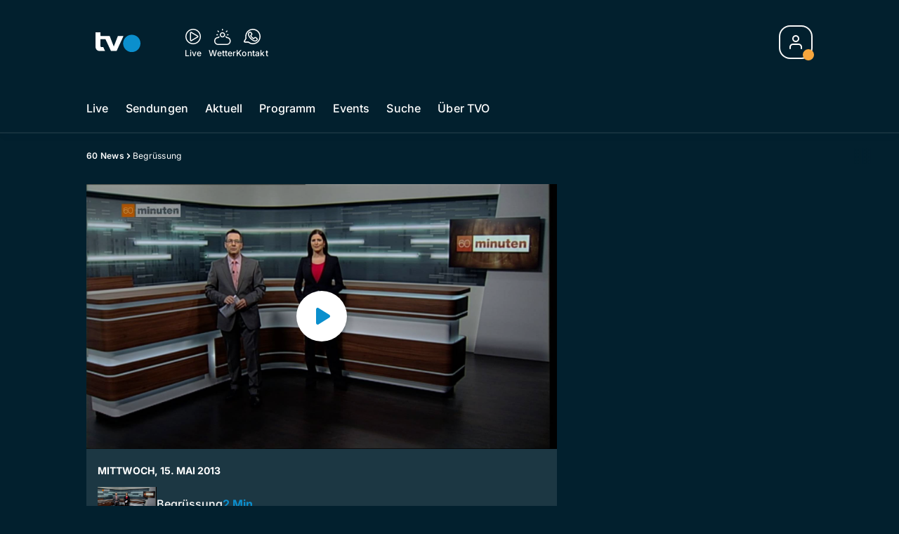

--- FILE ---
content_type: text/html; charset=utf-8
request_url: https://www.tvo-online.ch/60-news/begruessung-136474265
body_size: 54720
content:
<!DOCTYPE html>
    <html lang="de-ch" prefix="og: http://ogp.me/ns#">
      <head>
        <meta charset="utf-8">
        <meta name="viewport" content="width=device-width, initial-scale=1.0" />
        <script type="text/javascript">
          const _chameleonHasNativeCmp = (str) => {
              // expected format: chameleon, chameleon:native-cmp, chameleon:some_flag;native-cmp;other-flag, etc.
              const chameleonFlagsRegex = /chameleon(:(?<flags>[^\s\/]+))?/;
              const match = str.match(chameleonFlagsRegex);
              const flagsStr = (match && match.groups && match.groups.flags) || '';
              const flags = flagsStr.split(';');
              return flags.indexOf('native-cmp') >= 0;
          };

          if (navigator.userAgent.indexOf('chameleon') >= 0 && _chameleonHasNativeCmp(navigator.userAgent)) {
            window.cmp_noscreen = true;
          }
        </script>
        <script type="text/javascript" data-cmp-ab="1" src="https://cdn.consentmanager.net/delivery/autoblocking/b419ec23618fb.js" data-cmp-host="d.delivery.consentmanager.net" data-cmp-cdn="cdn.consentmanager.net" data-cmp-codesrc="1"></script>
        
        <script>
          window.__APOLLO_STATE__ = {"ROOT_QUERY":{"node({\"id\":\"NewsArticle:136474265\"})":{"type":"id","generated":false,"id":"NewsArticle:NewsArticle:136474265","typename":"NewsArticle"},"page":{"type":"id","generated":true,"id":"$ROOT_QUERY.page","typename":"Page"},"page({\"articleId\":\"136474265\",\"path\":\"\u002F60-news\u002Fbegruessung-136474265\",\"ressort\":\"60-news\"})":{"type":"id","generated":true,"id":"$ROOT_QUERY.page({\"articleId\":\"136474265\",\"path\":\"\u002F60-news\u002Fbegruessung-136474265\",\"ressort\":\"60-news\"})","typename":"Page"},"node({\"id\":\"NewsArticle:136474295\"})":{"type":"id","generated":false,"id":"NewsArticle:NewsArticle:136474295","typename":"NewsArticle"},"node({\"id\":\"NewsArticle:136474327\"})":{"type":"id","generated":false,"id":"NewsArticle:NewsArticle:136474327","typename":"NewsArticle"},"node({\"id\":\"NewsArticle:136474334\"})":{"type":"id","generated":false,"id":"NewsArticle:NewsArticle:136474334","typename":"NewsArticle"},"node({\"id\":\"NewsArticle:136474301\"})":{"type":"id","generated":false,"id":"NewsArticle:NewsArticle:136474301","typename":"NewsArticle"},"node({\"id\":\"HTMLSnippetAsset:161224382\"})":{"type":"id","generated":false,"id":"HTMLSnippetAsset:HTMLSnippetAsset:161224382","typename":"HTMLSnippetAsset"},"node({\"id\":\"NewsArticle:136474271\"})":{"type":"id","generated":false,"id":"NewsArticle:NewsArticle:136474271","typename":"NewsArticle"},"node({\"id\":\"NewsArticle:136474277\"})":{"type":"id","generated":false,"id":"NewsArticle:NewsArticle:136474277","typename":"NewsArticle"},"node({\"id\":\"HTMLSnippetAsset:163081773\"})":{"type":"id","generated":false,"id":"HTMLSnippetAsset:HTMLSnippetAsset:163081773","typename":"HTMLSnippetAsset"},"node({\"id\":\"NewsArticle:136474307\"})":{"type":"id","generated":false,"id":"NewsArticle:NewsArticle:136474307","typename":"NewsArticle"},"node({\"id\":\"NewsArticle:136474340\"})":{"type":"id","generated":false,"id":"NewsArticle:NewsArticle:136474340","typename":"NewsArticle"},"node({\"id\":\"NewsArticle:163186955\"})":{"type":"id","generated":false,"id":"NewsArticle:NewsArticle:163186955","typename":"NewsArticle"},"node({\"id\":\"NewsArticle:136474313\"})":{"type":"id","generated":false,"id":"NewsArticle:NewsArticle:136474313","typename":"NewsArticle"},"node({\"id\":\"NewsArticle:163186839\"})":{"type":"id","generated":false,"id":"NewsArticle:NewsArticle:163186839","typename":"NewsArticle"},"node({\"id\":\"NewsArticle:163101087\"})":{"type":"id","generated":false,"id":"LotteryArticle:LotteryArticle:163101087","typename":"LotteryArticle"},"node({\"id\":\"NewsArticle:163091637\"})":{"type":"id","generated":false,"id":"LotteryArticle:LotteryArticle:163091637","typename":"LotteryArticle"},"node({\"id\":\"NewsArticle:163180231\"})":{"type":"id","generated":false,"id":"NewsArticle:NewsArticle:163180231","typename":"NewsArticle"},"node({\"id\":\"NewsArticle:163190575\"})":{"type":"id","generated":false,"id":"NewsArticle:NewsArticle:163190575","typename":"NewsArticle"},"node({\"id\":\"NewsArticle:163190548\"})":{"type":"id","generated":false,"id":"NewsArticle:NewsArticle:163190548","typename":"NewsArticle"},"node({\"id\":\"NewsArticle:163190590\"})":{"type":"id","generated":false,"id":"NewsArticle:NewsArticle:163190590","typename":"NewsArticle"},"node({\"id\":\"NewsArticle:163171667\"})":{"type":"id","generated":false,"id":"NewsArticle:NewsArticle:163171667","typename":"NewsArticle"},"node({\"id\":\"NewsArticle:163190564\"})":{"type":"id","generated":false,"id":"NewsArticle:NewsArticle:163190564","typename":"NewsArticle"},"node({\"id\":\"NewsArticle:163190586\"})":{"type":"id","generated":false,"id":"NewsArticle:NewsArticle:163190586","typename":"NewsArticle"},"node({\"id\":\"NewsArticle:163189284\"})":{"type":"id","generated":false,"id":"NewsArticle:NewsArticle:163189284","typename":"NewsArticle"},"node({\"id\":\"NewsArticle:163190581\"})":{"type":"id","generated":false,"id":"NewsArticle:NewsArticle:163190581","typename":"NewsArticle"},"node({\"id\":\"NewsArticle:163187414\"})":{"type":"id","generated":false,"id":"NewsArticle:NewsArticle:163187414","typename":"NewsArticle"},"node({\"id\":\"NewsArticle:163160359\"})":{"type":"id","generated":false,"id":"NewsArticle:NewsArticle:163160359","typename":"NewsArticle"},"node({\"id\":\"NewsArticle:163158610\"})":{"type":"id","generated":false,"id":"NewsArticle:NewsArticle:163158610","typename":"NewsArticle"},"node({\"id\":\"NewsArticle:163160233\"})":{"type":"id","generated":false,"id":"NewsArticle:NewsArticle:163160233","typename":"NewsArticle"},"node({\"id\":\"NewsArticle:163157983\"})":{"type":"id","generated":false,"id":"NewsArticle:NewsArticle:163157983","typename":"NewsArticle"},"node({\"id\":\"NewsArticle:163159157\"})":{"type":"id","generated":false,"id":"NewsArticle:NewsArticle:163159157","typename":"NewsArticle"},"node({\"id\":\"NewsArticle:163152576\"})":{"type":"id","generated":false,"id":"NewsArticle:NewsArticle:163152576","typename":"NewsArticle"},"node({\"id\":\"NewsArticle:163152046\"})":{"type":"id","generated":false,"id":"NewsArticle:NewsArticle:163152046","typename":"NewsArticle"},"node({\"id\":\"HTMLSnippetAsset:161219246\"})":{"type":"id","generated":false,"id":"HTMLSnippetAsset:HTMLSnippetAsset:161219246","typename":"HTMLSnippetAsset"}},"Domain:Domain:tvo":{"id":"Domain:tvo","title":"TVO Online","prolitterisMemberId":null,"navigation":{"type":"json","json":{"items":[{"title":"Live","href":"\u002Flive","highlight":"^\u002Flive.*","quicklink":true},{"title":"Sendungen","href":"\u002Fsendungen","highlight":"^\u002Fsendungen.*","quicklink":true},{"title":"Aktuell","href":"\u002Faktuell","highlight":"^\u002Faktuell.*","quicklink":true},{"title":"Programm","href":"\u002Fprogramm","highlight":"^\u002Fprogramm.*"},{"title":"Events","href":"\u002Fevents","highlight":"^\u002Fevents.*"},{"title":"Suche","href":"\u002Fsuche","highlight":"^\u002Fsuche.*"},{"title":"Über TVO","href":"\u002Fueber-tvo","highlight":"^\u002Fueber-tvo.*"}]}},"footer":{"type":"json","json":{"address":{"header":"TVO AG","data":["Fürstenlandstrasse 122","9001 St. Gallen"]},"email":"redaktion@tvo-online.ch","links":[{"title":"Team","href":"\u002Fteam"},{"title":"Jobs","href":"https:\u002F\u002Fchmedia.ch\u002Fjobs\u002F"},{"title":"Werbemöglichkeiten","href":"https:\u002F\u002Fchmediawerbung.ch\u002Fde\u002Fmarken\u002Ftvo"},{"title":"Empfang","href":"\u002Fueber-uns\u002Fempfang-135895575"},{"href":"\u002Fueber-uns\u002Fkontakt-135895566","title":"Kontakt"}],"bottomLinks":[{"href":"\u002Fueber-uns\u002Fdatenschutz-135895569","title":"Datenschutz"},{"href":"\u002Fueber-uns\u002Fimpressum-135895572","title":"Impressum"},{"href":"\u002Fueber-uns\u002Fwettbewerbsrichtlinien-151945921","title":"Wettbewerbsrichtlinien"}]}},"adswizzSettings":{"type":"json","json":{}},"adfreeRessortIds":{"type":"json","json":["NewsRessort:151531610","NewsRessort:151345228","NewsRessort:153422992","NewsRessort:153421566"]},"urls":{"type":"id","generated":true,"id":"$Domain:Domain:tvo.urls","typename":"DomainURLs"},"seo":{"type":"id","generated":true,"id":"$Domain:Domain:tvo.seo","typename":"DomainSEO"},"analytics":{"type":"id","generated":true,"id":"$Domain:Domain:tvo.analytics","typename":"DomainAnalytics"},"iosAppId":null,"iosAffiliateCampaignToken":null,"iosAffiliateProviderToken":null,"contactUrl":"\u002Fueber-uns\u002Fkontakt-135895566","termsOfConditionsUrl":"\u002Fueber-uns\u002Fallgemeine-nutzungsbedingungen-153536150","privacyPolicyUrl":"\u002Fueber-uns\u002Fdatenschutz-135895569","rulesOfCompetitionUrl":"\u002Fueber-uns\u002Fwettbewerbsrichtlinien-151945921","facebook":{"type":"id","generated":true,"id":"$Domain:Domain:tvo.facebook","typename":"DomainFacebook"},"instagram":{"type":"id","generated":true,"id":"$Domain:Domain:tvo.instagram","typename":"DomainInstagram"},"whatsApp":{"type":"id","generated":true,"id":"$Domain:Domain:tvo.whatsApp","typename":"DomainWhatsApp"},"twitter":{"type":"id","generated":true,"id":"$Domain:Domain:tvo.twitter","typename":"DomainTwitter"},"tiktok":{"type":"id","generated":true,"id":"$Domain:Domain:tvo.tiktok","typename":"DomainTiktok"},"email":{"type":"id","generated":true,"id":"$Domain:Domain:tvo.email","typename":"DomainEmail"},"radio":{"type":"id","generated":true,"id":"$Domain:Domain:tvo.radio","typename":"DomainRadio"},"audienzz":{"type":"id","generated":true,"id":"$Domain:Domain:tvo.audienzz","typename":"DomainAudienzz"},"adPlaceholderSettings":{"type":"json","json":{}},"vast":{"type":"id","generated":true,"id":"$Domain:Domain:tvo.vast","typename":"DomainVast"},"kaltura":{"type":"id","generated":true,"id":"$Domain:Domain:tvo.kaltura","typename":"DomainKaltura"},"traffic":{"type":"id","generated":true,"id":"$Domain:Domain:tvo.traffic","typename":"DomainTraffic"},"oneSignal":{"type":"id","generated":true,"id":"$Domain:Domain:tvo.oneSignal","typename":"DomainOneSignal"},"consentManager":{"type":"id","generated":true,"id":"$Domain:Domain:tvo.consentManager","typename":"DomainConsentManager"},"disqus":{"type":"id","generated":true,"id":"$Domain:Domain:tvo.disqus","typename":"DomainDisqus"},"comscore":{"type":"id","generated":true,"id":"$Domain:Domain:tvo.comscore","typename":"DomainComScore"},"kameleoon":{"type":"id","generated":true,"id":"$Domain:Domain:tvo.kameleoon","typename":"DomainKameleoon"},"__typename":"Domain"},"$Domain:Domain:tvo.urls":{"domainName":"www.tvo-online.ch","__typename":"DomainURLs"},"$Domain:Domain:tvo.seo":{"title":"TVO Online","description":"Das Ostschweizer Fernsehen","keywords":"TVO, TV Ostschweiz, Ostschweiz, St. Gallen, Thurgau","__typename":"DomainSEO"},"$Domain:Domain:tvo.analytics":{"googleAnayticsId":"UA-51124750-27","gtmAccountId":"GTM-NNZDZL7","gtmAuth":"uymJfz4ifYluTr7vE-J9hg","gtmPreview":"env-2","__typename":"DomainAnalytics"},"$Domain:Domain:tvo.facebook":{"appId":null,"shareUrl":null,"__typename":"DomainFacebook"},"$Domain:Domain:tvo.instagram":{"shareUrl":null,"__typename":"DomainInstagram"},"$Domain:Domain:tvo.whatsApp":{"shareUrl":null,"__typename":"DomainWhatsApp"},"$Domain:Domain:tvo.twitter":{"account":null,"__typename":"DomainTwitter"},"$Domain:Domain:tvo.tiktok":{"account":null,"__typename":"DomainTiktok"},"$Domain:Domain:tvo.email":{"contact":"","__typename":"DomainEmail"},"$Domain:Domain:tvo.radio":{"videoLiveStreamUrl":"","__typename":"DomainRadio"},"$Domain:Domain:tvo.audienzz":{"scriptUrl":"https:\u002F\u002Fadnz.co\u002Fheader.js?adTagId=124","ProviderId":null,"__typename":"DomainAudienzz"},"$Domain:Domain:tvo.vast":{"preRollUrl":"https:\u002F\u002Fsecure.adnxs.com\u002Fptv?id=14703429&gdpr=1&gdpr_consent={{TC}}&referrer=tvo-online.ch&kw_position=instream,pre-roll","midRollUrl":"https:\u002F\u002Fsecure.adnxs.com\u002Fptv?id=18528167&gdpr=1&gdpr_consent={{TC}}&referrer=tvo-online.ch&kw_position=instream,mid-roll","midRollDelay":300,"postRollUrl":"https:\u002F\u002Fsecure.adnxs.com\u002Fptv?id=18528168&gdpr=1&gdpr_consent={{TC}}&referrer=tvo-online.ch&kw_position=instream,post-roll","__typename":"DomainVast"},"$Domain:Domain:tvo.kaltura":{"playerId":"47625163","__typename":"DomainKaltura"},"$Domain:Domain:tvo.traffic":{"hotline":null,"__typename":"DomainTraffic"},"$Domain:Domain:tvo.oneSignal":{"appId":"36d92dbc-9776-471f-a1bd-9cd598fbb459","__typename":"DomainOneSignal"},"$Domain:Domain:tvo.consentManager":{"codeId":"b419ec23618fb","enabledInMobileApps":null,"host":"d.delivery.consentmanager.net","__typename":"DomainConsentManager"},"$Domain:Domain:tvo.disqus":{"shortname":null,"__typename":"DomainDisqus"},"$Domain:Domain:tvo.comscore":{"publisherId":"28041010","channelId":"*:8173, web:0894","__typename":"DomainComScore"},"$Domain:Domain:tvo.kameleoon":{"siteCode":"","timeout":1000,"__typename":"DomainKameleoon"},"$ROOT_QUERY.page":{"domain":{"type":"id","generated":false,"id":"Domain:Domain:tvo","typename":"Domain"},"__typename":"Page"},"$ROOT_QUERY.page({\"articleId\":\"136474265\",\"path\":\"\u002F60-news\u002Fbegruessung-136474265\",\"ressort\":\"60-news\"})":{"name":"tvregional:tvo:newsarticle","pixelUrl":"\u002F__stats\u002Fcount\u002Farticle?id=136474265&kind=newsarticle&domain=tvo","context":{"type":"id","generated":false,"id":"NewsArticle:NewsArticle:136474265","typename":"NewsArticle"},"__typename":"Page","layout({\"prefix\":\"pwa\"})":{"type":"id","generated":true,"id":"$ROOT_QUERY.page({\"articleId\":\"136474265\",\"path\":\"\u002F60-news\u002Fbegruessung-136474265\",\"ressort\":\"60-news\"}).layout({\"prefix\":\"pwa\"})","typename":"PageLayout"}},"NewsArticle:NewsArticle:136474265":{"__typename":"NewsArticle","id":"NewsArticle:136474265","baseType":"NewsArticle","title":"Begrüssung","lead":"Daniel Sager heisst Sie herzlich Willkommen.","text":null,"contextLabel":"","labelType":"","keywords":{"type":"json","json":[]},"identifier":"TVO2019:1253","features":{"type":"id","generated":true,"id":"$NewsArticle:NewsArticle:136474265.features","typename":"NewsArticleFeatures"},"mainRessort":{"type":"id","generated":true,"id":"$NewsArticle:NewsArticle:136474265.mainRessort","typename":"NewsRessort"},"ressorts":[{"type":"id","generated":false,"id":"NewsRessort:NewsRessort:136003477","typename":"NewsRessort"}],"freelancer":null,"authors":[],"source({\"blacklist\":true})":{"type":"id","generated":true,"id":"$NewsArticle:NewsArticle:136474265.source({\"blacklist\":true})","typename":"Source"},"source({\"blacklist\":false})":{"type":"id","generated":true,"id":"$NewsArticle:NewsArticle:136474265.source({\"blacklist\":false})","typename":"Source"},"urls":{"type":"id","generated":true,"id":"$NewsArticle:NewsArticle:136474265.urls","typename":"NewsArticleURLs"},"og":{"type":"id","generated":true,"id":"$NewsArticle:NewsArticle:136474265.og","typename":"NewsArticleOG"},"seo":{"type":"id","generated":true,"id":"$NewsArticle:NewsArticle:136474265.seo","typename":"NewsArticleSEO"},"dc":{"type":"id","generated":true,"id":"$NewsArticle:NewsArticle:136474265.dc","typename":"DublinCore"},"ogImage":{"type":"id","generated":true,"id":"$NewsArticle:NewsArticle:136474265.ogImage","typename":"RelatedImage"},"mainAsset":{"type":"id","generated":true,"id":"$NewsArticle:NewsArticle:136474265.mainAsset","typename":"RelatedVideo"},"blocks":[],"sponsors({\"lookupOnRessortHeaders\":true})":[],"nextPlayableArticle({\"playType\":\"VIDEO\"})":null,"blocks({\"autoRecommendations\":\"top\"})":[],"tvMeta":{"type":"id","generated":true,"id":"$NewsArticle:NewsArticle:136474265.tvMeta","typename":"NewsArticleTvMeta"},"tvPlaylist":{"type":"id","generated":true,"id":"$NewsArticle:NewsArticle:136474265.tvPlaylist","typename":"NewsArticleTvPlaylist"},"displayDate({})":"2013-05-15T15:03:57+00:00","teaserImage":{"type":"id","generated":true,"id":"$NewsArticle:NewsArticle:136474265.teaserImage","typename":"RelatedImage"}},"$NewsArticle:NewsArticle:136474265.features":{"hasRelationType({\"assetType\":\"IMAGE_GALLERY\",\"enrichmentType\":\"IMAGE_GALLERY\"})":false,"hasRelationType({\"assetType\":\"VIDEO\",\"enrichmentType\":\"VIDEO\"})":true,"isPlayable({\"playType\":\"VIDEO\"})":true,"__typename":"NewsArticleFeatures","isPlayable({\"playType\":\"AUDIO\"})":false},"$NewsArticle:NewsArticle:136474265.mainRessort":{"title":"60 News","urlpart":"60-news","parent":null,"__typename":"NewsRessort","id":"NewsRessort:136003477"},"NewsRessort:NewsRessort:136003477":{"id":"NewsRessort:136003477","urlpart":"60-news","title":"60 News","parent":null,"domains":[{"type":"id","generated":false,"id":"Domain:Domain:tvo","typename":"Domain"}],"__typename":"NewsRessort"},"$NewsArticle:NewsArticle:136474265.source({\"blacklist\":true})":{"title":null,"__typename":"Source"},"$NewsArticle:NewsArticle:136474265.source({\"blacklist\":false})":{"title":null,"__typename":"Source"},"$NewsArticle:NewsArticle:136474265.urls":{"absolute":"https:\u002F\u002Fwww.tvo-online.ch\u002F60-news\u002Fbegruessung-136474265","relative":"\u002F60-news\u002Fbegruessung-136474265","canonical":"https:\u002F\u002Fwww.tvo-online.ch\u002F60-news\u002Fbegruessung-136474265","canonical({\"currentSkin\":true})":"https:\u002F\u002Fwww.tvo-online.ch\u002F60-news\u002Fbegruessung-136474265","__typename":"NewsArticleURLs"},"$NewsArticle:NewsArticle:136474265.og":{"title":null,"__typename":"NewsArticleOG"},"$NewsArticle:NewsArticle:136474265.seo":{"title":"","description":"","index":true,"follow":true,"__typename":"NewsArticleSEO"},"$NewsArticle:NewsArticle:136474265.dc":{"created":"2013-05-15T15:03:57+00:00","modified":"2013-05-15T15:03:57+00:00","effective":"2013-05-15T15:03:57+00:00","__typename":"DublinCore"},"$NewsArticle:NewsArticle:136474265.ogImage.image":{"imageUrl({\"name\":\"n-large2x-16x9-far\"})":"https:\u002F\u002Fstatic.az-cdn.ch\u002F__ip\u002FggJNmYvru8hy8IwMnkX5Sqi6UqI\u002F10927f7b031d55e2c45c4cfb2cd66de2fcc731f3\u002Fn-large2x-16x9-far","__typename":"ImageOnAssetRelation"},"$NewsArticle:NewsArticle:136474265.ogImage":{"image":{"type":"id","generated":true,"id":"$NewsArticle:NewsArticle:136474265.ogImage.image","typename":"ImageOnAssetRelation"},"__typename":"RelatedImage"},"$NewsArticle:NewsArticle:136474265.mainAsset":{"assetId":"Asset:136474266","title":"Begrüssung","description":"Daniel Sager heisst Sie herzlich Willkommen.","image":{"type":"id","generated":true,"id":"$NewsArticle:NewsArticle:136474265.mainAsset.image","typename":"ImageOnAssetRelation"},"__typename":"RelatedVideo","video":{"type":"id","generated":true,"id":"$NewsArticle:NewsArticle:136474265.mainAsset.video","typename":"VideoOnRelation"},"asset":{"type":"id","generated":true,"id":"$NewsArticle:NewsArticle:136474265.mainAsset.asset","typename":"VideoAsset"}},"$NewsArticle:NewsArticle:136474265.mainAsset.image":{"imageUrl({\"name\":\"base-url\"})":"https:\u002F\u002Fstatic.az-cdn.ch\u002F__ip\u002FHwTyK8ffzmaHTi2ZWL1IeaOknP0\u002F0b7c4ebf8266da51902246c08b0eb7be982162a6\u002F","processParams":{"type":"id","generated":true,"id":"$NewsArticle:NewsArticle:136474265.mainAsset.image.processParams","typename":"ImageProcessParams"},"originalInfo":{"type":"id","generated":true,"id":"$NewsArticle:NewsArticle:136474265.mainAsset.image.originalInfo","typename":"ImageInfo"},"source({\"blacklist\":true})":{"type":"id","generated":true,"id":"$NewsArticle:NewsArticle:136474265.mainAsset.image.source({\"blacklist\":true})","typename":"Source"},"__typename":"ImageOnAssetRelation","imageUrl({\"name\":\"n-large2x-16x9-far\"})":"https:\u002F\u002Fstatic.az-cdn.ch\u002F__ip\u002FHwTyK8ffzmaHTi2ZWL1IeaOknP0\u002F0b7c4ebf8266da51902246c08b0eb7be982162a6\u002Fn-large2x-16x9-far","imageUrl({\"name\":\"n-large2x-1x1-far\"})":"https:\u002F\u002Fstatic.az-cdn.ch\u002F__ip\u002FHwTyK8ffzmaHTi2ZWL1IeaOknP0\u002F0b7c4ebf8266da51902246c08b0eb7be982162a6\u002Fn-large2x-1x1-far","imageUrl({\"name\":\"n-large2x-4x3-far\"})":"https:\u002F\u002Fstatic.az-cdn.ch\u002F__ip\u002FHwTyK8ffzmaHTi2ZWL1IeaOknP0\u002F0b7c4ebf8266da51902246c08b0eb7be982162a6\u002Fn-large2x-4x3-far"},"$NewsArticle:NewsArticle:136474265.mainAsset.image.processParams":{"cropWidth":null,"cropHeight":null,"__typename":"ImageProcessParams"},"$NewsArticle:NewsArticle:136474265.mainAsset.image.originalInfo":{"width":1920,"height":1080,"__typename":"ImageInfo"},"$NewsArticle:NewsArticle:136474265.mainAsset.image.source({\"blacklist\":true})":{"url":null,"title":null,"__typename":"Source"},"$NewsArticle:NewsArticle:136474265.mainAsset.video.kaltura":{"kalturaId":"1_7wqvmcum","meta":{"type":"id","generated":true,"id":"$NewsArticle:NewsArticle:136474265.mainAsset.video.kaltura.meta","typename":"KalturaMeta"},"__typename":"KalturaData"},"$NewsArticle:NewsArticle:136474265.mainAsset.video.kaltura.meta":{"categories":{"type":"json","json":[]},"duration":82,"playbackContext":{"type":"id","generated":true,"id":"$NewsArticle:NewsArticle:136474265.mainAsset.video.kaltura.meta.playbackContext","typename":"KalturaPlaybackContext"},"tags":{"type":"json","json":["tvo","tvoonlinemigration","bulk upload 17"]},"__typename":"KalturaMeta"},"$NewsArticle:NewsArticle:136474265.mainAsset.video.kaltura.meta.playbackContext.sources.0":{"drm":[],"format":"mpegdash","url":"https:\u002F\u002Fcdnapisec.kaltura.com\u002Fp\u002F1719221\u002Fsp\u002F1719221\u002FplayManifest\u002FentryId\u002F1_7wqvmcum\u002FflavorIds\u002F1_3ulhmrq0,1_uoljyyz9,1_11ec9suh,1_rdroy30v\u002FdeliveryProfileId\u002F10182\u002Fprotocol\u002Fhttps\u002Fformat\u002Fmpegdash\u002Fmanifest.mpd","__typename":"KalturaPlaybackSource"},"$NewsArticle:NewsArticle:136474265.mainAsset.video.kaltura.meta.playbackContext.sources.1":{"drm":[],"format":"mpegdash","url":"https:\u002F\u002Fcdnapisec.kaltura.com\u002Fp\u002F1719221\u002Fsp\u002F1719221\u002FplayManifest\u002FentryId\u002F1_7wqvmcum\u002FflavorIds\u002F1_3ulhmrq0,1_uoljyyz9,1_11ec9suh,1_rdroy30v\u002FdeliveryProfileId\u002F6002\u002Fprotocol\u002Fhttps\u002Fformat\u002Fmpegdash\u002Fmanifest.mpd","__typename":"KalturaPlaybackSource"},"$NewsArticle:NewsArticle:136474265.mainAsset.video.kaltura.meta.playbackContext.sources.2":{"drm":[],"format":"applehttp","url":"https:\u002F\u002Fcdnapisec.kaltura.com\u002Fp\u002F1719221\u002Fsp\u002F1719221\u002FplayManifest\u002FentryId\u002F1_7wqvmcum\u002FflavorIds\u002F1_3ulhmrq0,1_uoljyyz9,1_11ec9suh,1_rdroy30v\u002FdeliveryProfileId\u002F13942\u002Fprotocol\u002Fhttps\u002Fformat\u002Fapplehttp\u002Fa.m3u8","__typename":"KalturaPlaybackSource"},"$NewsArticle:NewsArticle:136474265.mainAsset.video.kaltura.meta.playbackContext.sources.3":{"drm":[],"format":"applehttp","url":"https:\u002F\u002Fcdnapisec.kaltura.com\u002Fp\u002F1719221\u002Fsp\u002F1719221\u002FplayManifest\u002FentryId\u002F1_7wqvmcum\u002FflavorIds\u002F1_3ulhmrq0,1_uoljyyz9,1_11ec9suh,1_rdroy30v\u002FdeliveryProfileId\u002F8642\u002Fprotocol\u002Fhttps\u002Fformat\u002Fapplehttp\u002Fa.m3u8","__typename":"KalturaPlaybackSource"},"$NewsArticle:NewsArticle:136474265.mainAsset.video.kaltura.meta.playbackContext.sources.4":{"drm":[],"format":"url","url":"https:\u002F\u002Fcdnapisec.kaltura.com\u002Fp\u002F1719221\u002Fsp\u002F1719221\u002FplayManifest\u002FentryId\u002F1_7wqvmcum\u002FflavorIds\u002F1_3ulhmrq0,1_uoljyyz9,1_11ec9suh,1_rdroy30v\u002FdeliveryProfileId\u002F5552\u002Fprotocol\u002Fhttps\u002Fformat\u002Furl\u002Fname\u002Fa.mp4","__typename":"KalturaPlaybackSource"},"$NewsArticle:NewsArticle:136474265.mainAsset.video.kaltura.meta.playbackContext.sources.5":{"drm":[],"format":"hdnetworkmanifest","url":"https:\u002F\u002Fcdnapisec.kaltura.com\u002Fp\u002F1719221\u002Fsp\u002F1719221\u002FplayManifest\u002FentryId\u002F1_7wqvmcum\u002FflavorIds\u002F1_3ulhmrq0,1_uoljyyz9,1_11ec9suh,1_rdroy30v\u002FdeliveryProfileId\u002F5612\u002Fprotocol\u002Fhttps\u002Fformat\u002Fhdnetworkmanifest\u002Fmanifest.f4m","__typename":"KalturaPlaybackSource"},"$NewsArticle:NewsArticle:136474265.mainAsset.video.kaltura.meta.playbackContext":{"sources":[{"type":"id","generated":true,"id":"$NewsArticle:NewsArticle:136474265.mainAsset.video.kaltura.meta.playbackContext.sources.0","typename":"KalturaPlaybackSource"},{"type":"id","generated":true,"id":"$NewsArticle:NewsArticle:136474265.mainAsset.video.kaltura.meta.playbackContext.sources.1","typename":"KalturaPlaybackSource"},{"type":"id","generated":true,"id":"$NewsArticle:NewsArticle:136474265.mainAsset.video.kaltura.meta.playbackContext.sources.2","typename":"KalturaPlaybackSource"},{"type":"id","generated":true,"id":"$NewsArticle:NewsArticle:136474265.mainAsset.video.kaltura.meta.playbackContext.sources.3","typename":"KalturaPlaybackSource"},{"type":"id","generated":true,"id":"$NewsArticle:NewsArticle:136474265.mainAsset.video.kaltura.meta.playbackContext.sources.4","typename":"KalturaPlaybackSource"},{"type":"id","generated":true,"id":"$NewsArticle:NewsArticle:136474265.mainAsset.video.kaltura.meta.playbackContext.sources.5","typename":"KalturaPlaybackSource"}],"__typename":"KalturaPlaybackContext"},"$NewsArticle:NewsArticle:136474265.mainAsset.video":{"kaltura":{"type":"id","generated":true,"id":"$NewsArticle:NewsArticle:136474265.mainAsset.video.kaltura","typename":"KalturaData"},"source({\"blacklist\":true})":{"type":"id","generated":true,"id":"$NewsArticle:NewsArticle:136474265.mainAsset.video.source({\"blacklist\":true})","typename":"Source"},"__typename":"VideoOnRelation"},"$NewsArticle:NewsArticle:136474265.mainAsset.video.source({\"blacklist\":true})":{"title":null,"url":null,"__typename":"Source"},"$NewsArticle:NewsArticle:136474265.mainAsset.asset":{"keywords":{"type":"json","json":[]},"dc":{"type":"id","generated":true,"id":"$NewsArticle:NewsArticle:136474265.mainAsset.asset.dc","typename":"DublinCore"},"__typename":"VideoAsset"},"$NewsArticle:NewsArticle:136474265.mainAsset.asset.dc":{"created":"2020-03-04T19:04:33+00:00","__typename":"DublinCore"},"$ROOT_QUERY.page({\"articleId\":\"136474265\",\"path\":\"\u002F60-news\u002Fbegruessung-136474265\",\"ressort\":\"60-news\"}).layout({\"prefix\":\"pwa\"})":{"name":"2025-newsarticle","content":{"type":"json","json":{"content":[{"type":"ContentContainer","content":[{"type":"GridItem","xs":12,"content":[{"type":"Ad","id":"adnz_wideboard_1","class":"custom-ad-class","mediaQuery":"(min-width: 1440px) and (max-width: 3000px)"}]}]},{"type":"ArticleDetail","config":{"adBeforeParagraph":3,"adShouldFloat":false,"adBottomId":"adnz_wideboard_2"},"playlist":[{"type":"UpNext","content":[{"type":"GridItem","xs":12,"content":[{"type":"Slot","group":"playlist","teaser":"VideoTeaser","groupIndex":0,"slotItemType":"playlistmanager","contextId":"NewsArticle:136474265","contextType":"NewsArticle"}]},{"type":"GridItem","xs":12,"content":[{"type":"Slot","group":"playlist","teaser":"VideoTeaser","groupIndex":1,"slotItemType":"playlistmanager","contextId":"NewsArticle:136474295","contextType":"NewsArticle"}]},{"type":"GridItem","xs":12,"content":[{"type":"Slot","group":"playlist","teaser":"VideoTeaser","groupIndex":2,"slotItemType":"playlistmanager","contextId":"NewsArticle:136474327","contextType":"NewsArticle"}]},{"type":"GridItem","xs":12,"content":[{"type":"Slot","group":"playlist","teaser":"VideoTeaser","groupIndex":3,"slotItemType":"playlistmanager","contextId":"NewsArticle:136474334","contextType":"NewsArticle"}]},{"type":"GridItem","xs":12,"content":[{"type":"Slot","group":"playlist","teaser":"VideoTeaser","groupIndex":4,"slotItemType":"playlistmanager","contextId":"NewsArticle:136474301","contextType":"NewsArticle"}]},{"type":"GridItem","xs":12,"content":[{"type":"Slot","group":"playlist","teaser":"VideoTeaser","groupIndex":5,"slotItemType":"playlistmanager","contextId":"NewsArticle:136474271","contextType":"NewsArticle"}]},{"type":"GridItem","xs":12,"content":[{"type":"Slot","group":"playlist","teaser":"VideoTeaser","groupIndex":6,"slotItemType":"playlistmanager","contextId":"NewsArticle:136474277","contextType":"NewsArticle"}]},{"type":"GridItem","xs":12,"content":[{"type":"Slot","group":"playlist","teaser":"VideoTeaser","groupIndex":7,"slotItemType":"playlistmanager","contextId":"NewsArticle:136474307","contextType":"NewsArticle"}]},{"type":"GridItem","xs":12,"content":[{"type":"Slot","group":"playlist","teaser":"VideoTeaser","groupIndex":8,"slotItemType":"playlistmanager","contextId":"NewsArticle:136474340","contextType":"NewsArticle"}]},{"type":"GridItem","xs":12,"content":[{"type":"Slot","group":"playlist","teaser":"VideoTeaser","groupIndex":9,"slotItemType":"playlistmanager","contextId":"NewsArticle:136474313","contextType":"NewsArticle"}]},{"type":"GridItem","xs":12,"content":[{"type":"Slot","group":"playlist","teaser":"VideoTeaser","groupIndex":10}]},{"type":"GridItem","xs":12,"content":[{"type":"Slot","group":"playlist","teaser":"VideoTeaser","groupIndex":11}]},{"type":"GridItem","xs":12,"content":[{"type":"Slot","group":"playlist","teaser":"VideoTeaser","groupIndex":12}]},{"type":"GridItem","xs":12,"content":[{"type":"Slot","group":"playlist","teaser":"VideoTeaser","groupIndex":13}]},{"type":"GridItem","xs":12,"content":[{"type":"Slot","group":"playlist","teaser":"VideoTeaser","groupIndex":14}]},{"type":"GridItem","xs":12,"content":[{"type":"Slot","group":"playlist","teaser":"VideoTeaser","groupIndex":15}]},{"type":"GridItem","xs":12,"content":[{"type":"Slot","group":"playlist","teaser":"VideoTeaser","groupIndex":16}]},{"type":"GridItem","xs":12,"content":[{"type":"Slot","group":"playlist","teaser":"VideoTeaser","groupIndex":17}]},{"type":"GridItem","xs":12,"content":[{"type":"Slot","group":"playlist","teaser":"VideoTeaser","groupIndex":18}]},{"type":"GridItem","xs":12,"content":[{"type":"Slot","group":"playlist","teaser":"VideoTeaser","groupIndex":19}]}]},{"type":"GridItem","xs":12,"content":[{"type":"Ad","id":"adnz_halfpage_1"}]}],"afterBody":[{"type":"LinkedArticles","grid":{"xs":12,"sm":4},"header":{"title":"Alle Beiträge:","type":"h3","alignment":"left"}}]},{"type":"ContentContainer","content":[{"type":"GridItem","xs":12,"sm":12,"md":12,"content":{"type":"ShopPromo","kicker":"Punkte sammeln & gewinnen","title":"Aktuelle Wettbewerbe & Prämien","link":{"to":"\u002F#\u002Fhub\u002Fshop","label":"Jetzt mitmachen"},"content":[{"type":"Slider","content":[{"type":"Slot","group":"teaserSlider","variant":"small","groupIndex":0,"slotItemType":"newsmanager","newsmanager":{"name":"news_ressort_160268796","title":"OS : Hub-Shop"},"contextId":"NewsArticle:163101087","contextType":"NewsArticle"},{"type":"Slot","group":"teaserSlider","variant":"small","groupIndex":1,"slotItemType":"newsmanager","newsmanager":{"name":"news_ressort_160268796","title":"OS : Hub-Shop"},"contextId":"NewsArticle:163091637","contextType":"NewsArticle"},{"type":"Slot","group":"teaserSlider","variant":"small","groupIndex":2,"slotItemType":"newsmanager","newsmanager":{"name":"news_ressort_160268796","title":"OS : Hub-Shop"}},{"type":"Slot","group":"teaserSlider","variant":"small","groupIndex":3,"slotItemType":"newsmanager","newsmanager":{"name":"news_ressort_160268796","title":"OS : Hub-Shop"}},{"type":"Slot","group":"teaserSlider","variant":"small","groupIndex":4,"slotItemType":"newsmanager","newsmanager":{"name":"news_ressort_160268796","title":"OS : Hub-Shop"}},{"type":"Slot","group":"teaserSlider","variant":"small","groupIndex":5,"slotItemType":"newsmanager","newsmanager":{"name":"news_ressort_160268796","title":"OS : Hub-Shop"}},{"type":"Slot","group":"teaserSlider","variant":"small","groupIndex":6,"slotItemType":"newsmanager","newsmanager":{"name":"news_ressort_160268796","title":"OS : Hub-Shop"}},{"type":"Slot","group":"teaserSlider","variant":"small","groupIndex":7,"slotItemType":"newsmanager","newsmanager":{"name":"news_ressort_160268796","title":"OS : Hub-Shop"}},{"type":"Slot","group":"teaserSlider","variant":"small","groupIndex":8,"slotItemType":"newsmanager","newsmanager":{"name":"news_ressort_160268796","title":"OS : Hub-Shop"}},{"type":"Slot","group":"teaserSlider","variant":"small","groupIndex":9,"slotItemType":"newsmanager","newsmanager":{"name":"news_ressort_160268796","title":"OS : Hub-Shop"}},{"type":"Slot","group":"teaserSlider","variant":"small","groupIndex":10,"slotItemType":"newsmanager","newsmanager":{"name":"news_ressort_160268796","title":"OS : Hub-Shop"}},{"type":"Slot","group":"teaserSlider","variant":"small","groupIndex":11,"slotItemType":"newsmanager","newsmanager":{"name":"news_ressort_160268796","title":"OS : Hub-Shop"}},{"type":"Slot","group":"teaserSlider","variant":"small","groupIndex":12,"slotItemType":"newsmanager","newsmanager":{"name":"news_ressort_160268796","title":"OS : Hub-Shop"}},{"type":"Slot","group":"teaserSlider","variant":"small","groupIndex":13,"slotItemType":"newsmanager","newsmanager":{"name":"news_ressort_160268796","title":"OS : Hub-Shop"}},{"type":"Slot","group":"teaserSlider","variant":"small","groupIndex":14,"slotItemType":"newsmanager","newsmanager":{"name":"news_ressort_160268796","title":"OS : Hub-Shop"}},{"type":"Slot","group":"teaserSlider","variant":"small","groupIndex":15,"slotItemType":"newsmanager","newsmanager":{"name":"news_ressort_160268796","title":"OS : Hub-Shop"}},{"type":"Slot","group":"teaserSlider","variant":"small","groupIndex":16,"slotItemType":"newsmanager","newsmanager":{"name":"news_ressort_160268796","title":"OS : Hub-Shop"}},{"type":"Slot","group":"teaserSlider","variant":"small","groupIndex":17,"slotItemType":"newsmanager","newsmanager":{"name":"news_ressort_160268796","title":"OS : Hub-Shop"}},{"type":"Slot","group":"teaserSlider","variant":"small","groupIndex":18,"slotItemType":"newsmanager","newsmanager":{"name":"news_ressort_160268796","title":"OS : Hub-Shop"}}]}]}},{"type":"GridItem","xs":12,"content":[{"type":"HTML","html":"\u003Cstyle\u003E\n.up-next__title {margin-top: 8px;}\n@media screen and (max-width: 480px){\n  .light-border { background-color: inherit !important;}\n  div[class^=StyledCoinCounter] { bottom: 4px !important; right: 6px !important;}\n  div[class^=StyledPlayerPoints] { width:14px !important; height: 14px !important;}\n}\n\u003C\u002Fstyle\u003E\n"}]},{"type":"GridItem","xs":12,"content":{"type":"Slot","group":"stickySocialBar-widget","groupIndex":0,"slotItemType":"htmlsnippet","contextId":"HTMLSnippetAsset:161224382","contextType":"HTMLSnippetAsset"}},{"type":"GridItem","xs":12,"content":{"type":"Slot","group":"appDownloadWidget","groupIndex":0,"slotItemType":"htmlsnippet","contextId":"HTMLSnippetAsset:163081773","contextType":"HTMLSnippetAsset"}},{"type":"Spacer","spacing":40},{"type":"GridItem","xs":12,"sm":12,"md":12,"content":{"type":"TeaserRail","title":"Meistgesehen","className":"meistgesehen","highlight":true,"sliderContent":[{"type":"Slot","group":"am-meisten-gesehen","groupIndex":0,"slotItemType":"mostclicked","contextId":"NewsArticle:163190575","contextType":"NewsArticle"},{"type":"Slot","group":"am-meisten-gesehen","groupIndex":1,"slotItemType":"mostclicked","contextId":"NewsArticle:163190548","contextType":"NewsArticle"},{"type":"Slot","group":"am-meisten-gesehen","groupIndex":2,"slotItemType":"mostclicked","contextId":"NewsArticle:163186955","contextType":"NewsArticle"},{"type":"Slot","group":"am-meisten-gesehen","groupIndex":3,"slotItemType":"mostclicked","contextId":"NewsArticle:163171667","contextType":"NewsArticle"},{"type":"Slot","group":"am-meisten-gesehen","groupIndex":4,"slotItemType":"mostclicked","contextId":"NewsArticle:163186839","contextType":"NewsArticle"},{"type":"Slot","group":"am-meisten-gesehen","groupIndex":5,"slotItemType":"mostclicked","contextId":"NewsArticle:163180231","contextType":"NewsArticle"},{"type":"Slot","group":"am-meisten-gesehen","groupIndex":6,"slotItemType":"mostclicked","contextId":"NewsArticle:163190590","contextType":"NewsArticle"},{"type":"Slot","group":"am-meisten-gesehen","groupIndex":7,"slotItemType":"mostclicked","contextId":"NewsArticle:163190564","contextType":"NewsArticle"},{"type":"Slot","group":"am-meisten-gesehen","groupIndex":8,"slotItemType":"mostclicked","contextId":"NewsArticle:163190586","contextType":"NewsArticle"},{"type":"Slot","group":"am-meisten-gesehen","groupIndex":9,"slotItemType":"mostclicked","contextId":"NewsArticle:163190581","contextType":"NewsArticle"}]}},{"type":"Spacer","spacing":40},{"type":"GridItem","xs":12,"sm":12,"md":12,"content":{"type":"TeaserRail","title":"Weitere News","subtitle":"Videos aus der Region, der Schweiz und aller Welt","sliderContent":[{"type":"Slot","group":"videoUnitRailItem","groupIndex":0,"slotItemType":"newsmanager","newsmanager":{"name":"news_ressort_162714055","title":"tvo : News"},"contextId":"NewsArticle:163189284","contextType":"NewsArticle"},{"type":"Slot","group":"videoUnitRailItem","groupIndex":1,"slotItemType":"newsmanager","newsmanager":{"name":"news_ressort_162714055","title":"tvo : News"},"contextId":"NewsArticle:163187414","contextType":"NewsArticle"},{"type":"Slot","group":"videoUnitRailItem","groupIndex":2,"slotItemType":"newsmanager","newsmanager":{"name":"news_ressort_162714055","title":"tvo : News"},"contextId":"NewsArticle:163186839","contextType":"NewsArticle"},{"type":"Slot","group":"videoUnitRailItem","groupIndex":3,"slotItemType":"newsmanager","newsmanager":{"name":"news_ressort_162714055","title":"tvo : News"},"contextId":"NewsArticle:163160359","contextType":"NewsArticle"},{"type":"Slot","group":"videoUnitRailItem","groupIndex":4,"slotItemType":"newsmanager","newsmanager":{"name":"news_ressort_162714055","title":"tvo : News"},"contextId":"NewsArticle:163160233","contextType":"NewsArticle"},{"type":"Slot","group":"videoUnitRailItem","groupIndex":5,"slotItemType":"newsmanager","newsmanager":{"name":"news_ressort_162714055","title":"tvo : News"},"contextId":"NewsArticle:163159157","contextType":"NewsArticle"},{"type":"Slot","group":"videoUnitRailItem","groupIndex":6,"slotItemType":"newsmanager","newsmanager":{"name":"news_ressort_162714055","title":"tvo : News"},"contextId":"NewsArticle:163158610","contextType":"NewsArticle"},{"type":"Slot","group":"videoUnitRailItem","groupIndex":7,"slotItemType":"newsmanager","newsmanager":{"name":"news_ressort_162714055","title":"tvo : News"},"contextId":"NewsArticle:163157983","contextType":"NewsArticle"},{"type":"Slot","group":"videoUnitRailItem","groupIndex":8,"slotItemType":"newsmanager","newsmanager":{"name":"news_ressort_162714055","title":"tvo : News"},"contextId":"NewsArticle:163152576","contextType":"NewsArticle"},{"type":"Slot","group":"videoUnitRailItem","groupIndex":9,"slotItemType":"newsmanager","newsmanager":{"name":"news_ressort_162714055","title":"tvo : News"},"contextId":"NewsArticle:163152046","contextType":"NewsArticle"}]}},{"type":"GridItem","xs":12,"content":{"type":"Slot","group":"gamification-rebrush","groupIndex":0,"slotItemType":"htmlsnippet","contextId":"HTMLSnippetAsset:161219246","contextType":"HTMLSnippetAsset"}}]}]}},"__typename":"PageLayout"},"$NewsArticle:NewsArticle:136474265.tvMeta":{"importId":null,"seasonNr":null,"episodeNr":null,"__typename":"NewsArticleTvMeta"},"$NewsArticle:NewsArticle:136474265.tvPlaylist.parent":{"title":"Mittwoch, 15. Mai 2013","tvMeta":{"type":"id","generated":true,"id":"$NewsArticle:NewsArticle:136474265.tvPlaylist.parent.tvMeta","typename":"NewsArticleTvMeta"},"__typename":"NewsArticle"},"$NewsArticle:NewsArticle:136474265.tvPlaylist.parent.tvMeta":{"importId":null,"seasonNr":null,"episodeNr":null,"__typename":"NewsArticleTvMeta"},"$NewsArticle:NewsArticle:136474265.tvPlaylist":{"parent":{"type":"id","generated":true,"id":"$NewsArticle:NewsArticle:136474265.tvPlaylist.parent","typename":"NewsArticle"},"__typename":"NewsArticleTvPlaylist"},"NewsArticle:NewsArticle:136474295":{"__typename":"NewsArticle","baseType":"NewsArticle","id":"NewsArticle:136474295","contextLabel":"","labelType":"","title":"\"Blick-Prozess\"","lead":"Der Vorsitzende der Blick Chefredaktoren über die Anklage.","urls":{"type":"id","generated":true,"id":"$NewsArticle:NewsArticle:136474295.urls","typename":"NewsArticleURLs"},"displayDate({})":"2013-05-15T16:33:48+00:00","features":{"type":"id","generated":true,"id":"$NewsArticle:NewsArticle:136474295.features","typename":"NewsArticleFeatures"},"nextPlayableArticle({\"playType\":\"VIDEO\"})":null,"mainAsset":{"type":"id","generated":true,"id":"$NewsArticle:NewsArticle:136474295.mainAsset","typename":"RelatedVideo"},"mainRessort":{"type":"id","generated":true,"id":"$NewsArticle:NewsArticle:136474295.mainRessort","typename":"NewsRessort"},"teaserImage":{"type":"id","generated":true,"id":"$NewsArticle:NewsArticle:136474295.teaserImage","typename":"RelatedImage"}},"$NewsArticle:NewsArticle:136474295.urls":{"relative":"\u002F60-minuten\u002Fblick-prozess-136474295","__typename":"NewsArticleURLs"},"$NewsArticle:NewsArticle:136474295.features":{"isPlayable({\"playType\":\"VIDEO\"})":true,"isPlayable({\"playType\":\"AUDIO\"})":false,"__typename":"NewsArticleFeatures"},"$NewsArticle:NewsArticle:136474295.mainAsset":{"assetId":"Asset:136474296","title":"\"Blick-Prozess\"","video":{"type":"id","generated":true,"id":"$NewsArticle:NewsArticle:136474295.mainAsset.video","typename":"VideoOnRelation"},"__typename":"RelatedVideo"},"$NewsArticle:NewsArticle:136474295.mainAsset.video.kaltura":{"kalturaId":"1_o4idhset","meta":{"type":"id","generated":true,"id":"$NewsArticle:NewsArticle:136474295.mainAsset.video.kaltura.meta","typename":"KalturaMeta"},"__typename":"KalturaData"},"$NewsArticle:NewsArticle:136474295.mainAsset.video.kaltura.meta":{"duration":327,"tags":{"type":"json","json":["tvo","tvoonlinemigration","bulk upload 17"]},"__typename":"KalturaMeta"},"$NewsArticle:NewsArticle:136474295.mainAsset.video":{"kaltura":{"type":"id","generated":true,"id":"$NewsArticle:NewsArticle:136474295.mainAsset.video.kaltura","typename":"KalturaData"},"__typename":"VideoOnRelation"},"$NewsArticle:NewsArticle:136474295.mainRessort":{"title":"60 Minuten","__typename":"NewsRessort"},"$NewsArticle:NewsArticle:136474295.teaserImage":{"assetId":"Asset:136474298","title":"\"Blick-Prozess\"","image":{"type":"id","generated":true,"id":"$NewsArticle:NewsArticle:136474295.teaserImage.image","typename":"ImageOnAssetRelation"},"__typename":"RelatedImage"},"$NewsArticle:NewsArticle:136474295.teaserImage.image":{"imageUrl({\"name\":\"base-url\"})":"https:\u002F\u002Fstatic.az-cdn.ch\u002F__ip\u002FcD5zKXD1h3QE_m-CjWahBFrzuPk\u002F4d04e2b05b89cf21fa4609fa5e6c1d2988e1155e\u002F","imageUrl({\"name\":\"n-small-4x3\"})":"https:\u002F\u002Fstatic.az-cdn.ch\u002F__ip\u002FcD5zKXD1h3QE_m-CjWahBFrzuPk\u002F4d04e2b05b89cf21fa4609fa5e6c1d2988e1155e\u002Fn-small-4x3","imageUrl({\"name\":\"n-medium-16x9-far\"})":"https:\u002F\u002Fstatic.az-cdn.ch\u002F__ip\u002FcD5zKXD1h3QE_m-CjWahBFrzuPk\u002F4d04e2b05b89cf21fa4609fa5e6c1d2988e1155e\u002Fn-medium-16x9-far","source({\"blacklist\":true})":{"type":"id","generated":true,"id":"$NewsArticle:NewsArticle:136474295.teaserImage.image.source({\"blacklist\":true})","typename":"Source"},"__typename":"ImageOnAssetRelation"},"$NewsArticle:NewsArticle:136474295.teaserImage.image.source({\"blacklist\":true})":{"url":null,"title":null,"__typename":"Source"},"NewsArticle:NewsArticle:136474327":{"__typename":"NewsArticle","baseType":"NewsArticle","id":"NewsArticle:136474327","contextLabel":"","labelType":"","title":"Kino-Tipp","lead":"Leonardo DiCaprio und \"The Great Gatsby\"","urls":{"type":"id","generated":true,"id":"$NewsArticle:NewsArticle:136474327.urls","typename":"NewsArticleURLs"},"displayDate({})":"2013-05-15T17:30:07+00:00","features":{"type":"id","generated":true,"id":"$NewsArticle:NewsArticle:136474327.features","typename":"NewsArticleFeatures"},"nextPlayableArticle({\"playType\":\"VIDEO\"})":null,"mainAsset":{"type":"id","generated":true,"id":"$NewsArticle:NewsArticle:136474327.mainAsset","typename":"RelatedVideo"},"mainRessort":{"type":"id","generated":true,"id":"$NewsArticle:NewsArticle:136474327.mainRessort","typename":"NewsRessort"},"teaserImage":{"type":"id","generated":true,"id":"$NewsArticle:NewsArticle:136474327.teaserImage","typename":"RelatedImage"}},"$NewsArticle:NewsArticle:136474327.urls":{"relative":"\u002F60-minuten\u002Fkino-tipp-136474327","__typename":"NewsArticleURLs"},"$NewsArticle:NewsArticle:136474327.features":{"isPlayable({\"playType\":\"VIDEO\"})":true,"isPlayable({\"playType\":\"AUDIO\"})":false,"__typename":"NewsArticleFeatures"},"$NewsArticle:NewsArticle:136474327.mainAsset":{"assetId":"Asset:136474329","title":"Kino-Tipp","video":{"type":"id","generated":true,"id":"$NewsArticle:NewsArticle:136474327.mainAsset.video","typename":"VideoOnRelation"},"__typename":"RelatedVideo"},"$NewsArticle:NewsArticle:136474327.mainAsset.video.kaltura":{"kalturaId":"1_sgcfiig5","meta":{"type":"id","generated":true,"id":"$NewsArticle:NewsArticle:136474327.mainAsset.video.kaltura.meta","typename":"KalturaMeta"},"__typename":"KalturaData"},"$NewsArticle:NewsArticle:136474327.mainAsset.video.kaltura.meta":{"duration":247,"tags":{"type":"json","json":["tvo","tvoonlinemigration","bulk upload 17"]},"__typename":"KalturaMeta"},"$NewsArticle:NewsArticle:136474327.mainAsset.video":{"kaltura":{"type":"id","generated":true,"id":"$NewsArticle:NewsArticle:136474327.mainAsset.video.kaltura","typename":"KalturaData"},"__typename":"VideoOnRelation"},"$NewsArticle:NewsArticle:136474327.mainRessort":{"title":"60 Minuten","__typename":"NewsRessort"},"$NewsArticle:NewsArticle:136474327.teaserImage":{"assetId":"Asset:136474331","title":"Kino-Tipp","image":{"type":"id","generated":true,"id":"$NewsArticle:NewsArticle:136474327.teaserImage.image","typename":"ImageOnAssetRelation"},"__typename":"RelatedImage"},"$NewsArticle:NewsArticle:136474327.teaserImage.image":{"imageUrl({\"name\":\"base-url\"})":"https:\u002F\u002Fstatic.az-cdn.ch\u002F__ip\u002Fr-oCgJ_1DTlgSJKVTGG3rJSZHFU\u002F1d8cca4026f3de27eca8b8f6e17b72fbcc9f9aa1\u002F","imageUrl({\"name\":\"n-small-4x3\"})":"https:\u002F\u002Fstatic.az-cdn.ch\u002F__ip\u002Fr-oCgJ_1DTlgSJKVTGG3rJSZHFU\u002F1d8cca4026f3de27eca8b8f6e17b72fbcc9f9aa1\u002Fn-small-4x3","imageUrl({\"name\":\"n-medium-16x9-far\"})":"https:\u002F\u002Fstatic.az-cdn.ch\u002F__ip\u002Fr-oCgJ_1DTlgSJKVTGG3rJSZHFU\u002F1d8cca4026f3de27eca8b8f6e17b72fbcc9f9aa1\u002Fn-medium-16x9-far","source({\"blacklist\":true})":{"type":"id","generated":true,"id":"$NewsArticle:NewsArticle:136474327.teaserImage.image.source({\"blacklist\":true})","typename":"Source"},"__typename":"ImageOnAssetRelation"},"$NewsArticle:NewsArticle:136474327.teaserImage.image.source({\"blacklist\":true})":{"url":null,"title":null,"__typename":"Source"},"NewsArticle:NewsArticle:136474334":{"__typename":"NewsArticle","baseType":"NewsArticle","id":"NewsArticle:136474334","contextLabel":"","labelType":"","title":"Wettbewerb","lead":"Gewinnen Sie Tickets für das FM1 Drive-in Cinema.","urls":{"type":"id","generated":true,"id":"$NewsArticle:NewsArticle:136474334.urls","typename":"NewsArticleURLs"},"displayDate({})":"2013-05-15T17:38:37+00:00","features":{"type":"id","generated":true,"id":"$NewsArticle:NewsArticle:136474334.features","typename":"NewsArticleFeatures"},"nextPlayableArticle({\"playType\":\"VIDEO\"})":null,"mainAsset":{"type":"id","generated":true,"id":"$NewsArticle:NewsArticle:136474334.mainAsset","typename":"RelatedVideo"},"mainRessort":{"type":"id","generated":true,"id":"$NewsArticle:NewsArticle:136474334.mainRessort","typename":"NewsRessort"},"teaserImage":{"type":"id","generated":true,"id":"$NewsArticle:NewsArticle:136474334.teaserImage","typename":"RelatedImage"}},"$NewsArticle:NewsArticle:136474334.urls":{"relative":"\u002F60-minuten\u002Fwettbewerb-136474334","__typename":"NewsArticleURLs"},"$NewsArticle:NewsArticle:136474334.features":{"isPlayable({\"playType\":\"VIDEO\"})":true,"isPlayable({\"playType\":\"AUDIO\"})":false,"__typename":"NewsArticleFeatures"},"$NewsArticle:NewsArticle:136474334.mainAsset":{"assetId":"Asset:136474335","title":"Wettbewerb","video":{"type":"id","generated":true,"id":"$NewsArticle:NewsArticle:136474334.mainAsset.video","typename":"VideoOnRelation"},"__typename":"RelatedVideo"},"$NewsArticle:NewsArticle:136474334.mainAsset.video.kaltura":{"kalturaId":"1_883psr0i","meta":{"type":"id","generated":true,"id":"$NewsArticle:NewsArticle:136474334.mainAsset.video.kaltura.meta","typename":"KalturaMeta"},"__typename":"KalturaData"},"$NewsArticle:NewsArticle:136474334.mainAsset.video.kaltura.meta":{"duration":72,"tags":{"type":"json","json":["tvo","tvoonlinemigration","bulk upload 17"]},"__typename":"KalturaMeta"},"$NewsArticle:NewsArticle:136474334.mainAsset.video":{"kaltura":{"type":"id","generated":true,"id":"$NewsArticle:NewsArticle:136474334.mainAsset.video.kaltura","typename":"KalturaData"},"__typename":"VideoOnRelation"},"$NewsArticle:NewsArticle:136474334.mainRessort":{"title":"60 Minuten","__typename":"NewsRessort"},"$NewsArticle:NewsArticle:136474334.teaserImage":{"assetId":"Asset:136474337","title":"Wettbewerb","image":{"type":"id","generated":true,"id":"$NewsArticle:NewsArticle:136474334.teaserImage.image","typename":"ImageOnAssetRelation"},"__typename":"RelatedImage"},"$NewsArticle:NewsArticle:136474334.teaserImage.image":{"imageUrl({\"name\":\"base-url\"})":"https:\u002F\u002Fstatic.az-cdn.ch\u002F__ip\u002FoyT757mvRLh0vQkF3ZQlFuQ0DsI\u002F9bfdc1f0a20ee2b62f6c0781d63a27fbb29aa01a\u002F","imageUrl({\"name\":\"n-small-4x3\"})":"https:\u002F\u002Fstatic.az-cdn.ch\u002F__ip\u002FoyT757mvRLh0vQkF3ZQlFuQ0DsI\u002F9bfdc1f0a20ee2b62f6c0781d63a27fbb29aa01a\u002Fn-small-4x3","imageUrl({\"name\":\"n-medium-16x9-far\"})":"https:\u002F\u002Fstatic.az-cdn.ch\u002F__ip\u002FoyT757mvRLh0vQkF3ZQlFuQ0DsI\u002F9bfdc1f0a20ee2b62f6c0781d63a27fbb29aa01a\u002Fn-medium-16x9-far","source({\"blacklist\":true})":{"type":"id","generated":true,"id":"$NewsArticle:NewsArticle:136474334.teaserImage.image.source({\"blacklist\":true})","typename":"Source"},"__typename":"ImageOnAssetRelation"},"$NewsArticle:NewsArticle:136474334.teaserImage.image.source({\"blacklist\":true})":{"url":null,"title":null,"__typename":"Source"},"NewsArticle:NewsArticle:136474301":{"__typename":"NewsArticle","baseType":"NewsArticle","id":"NewsArticle:136474301","contextLabel":"","labelType":"","title":"TVO im Bordell","lead":"Reporterin Andrea Huser unterwegs in einem Bordell.","urls":{"type":"id","generated":true,"id":"$NewsArticle:NewsArticle:136474301.urls","typename":"NewsArticleURLs"},"displayDate({})":"2013-05-15T16:38:33+00:00","features":{"type":"id","generated":true,"id":"$NewsArticle:NewsArticle:136474301.features","typename":"NewsArticleFeatures"},"nextPlayableArticle({\"playType\":\"VIDEO\"})":null,"mainAsset":{"type":"id","generated":true,"id":"$NewsArticle:NewsArticle:136474301.mainAsset","typename":"RelatedVideo"},"mainRessort":{"type":"id","generated":true,"id":"$NewsArticle:NewsArticle:136474301.mainRessort","typename":"NewsRessort"},"teaserImage":{"type":"id","generated":true,"id":"$NewsArticle:NewsArticle:136474301.teaserImage","typename":"RelatedImage"}},"$NewsArticle:NewsArticle:136474301.urls":{"relative":"\u002F60-minuten\u002Ftvo-im-bordell-136474301","__typename":"NewsArticleURLs"},"$NewsArticle:NewsArticle:136474301.features":{"isPlayable({\"playType\":\"VIDEO\"})":true,"isPlayable({\"playType\":\"AUDIO\"})":false,"__typename":"NewsArticleFeatures"},"$NewsArticle:NewsArticle:136474301.mainAsset":{"assetId":"Asset:136474302","title":"TVO im Bordell","video":{"type":"id","generated":true,"id":"$NewsArticle:NewsArticle:136474301.mainAsset.video","typename":"VideoOnRelation"},"__typename":"RelatedVideo"},"$NewsArticle:NewsArticle:136474301.mainAsset.video.kaltura":{"kalturaId":"1_o07gx9x0","meta":{"type":"id","generated":true,"id":"$NewsArticle:NewsArticle:136474301.mainAsset.video.kaltura.meta","typename":"KalturaMeta"},"__typename":"KalturaData"},"$NewsArticle:NewsArticle:136474301.mainAsset.video.kaltura.meta":{"duration":356,"tags":{"type":"json","json":["tvo","tvoonlinemigration","bulk upload 17"]},"__typename":"KalturaMeta"},"$NewsArticle:NewsArticle:136474301.mainAsset.video":{"kaltura":{"type":"id","generated":true,"id":"$NewsArticle:NewsArticle:136474301.mainAsset.video.kaltura","typename":"KalturaData"},"__typename":"VideoOnRelation"},"$NewsArticle:NewsArticle:136474301.mainRessort":{"title":"60 Minuten","__typename":"NewsRessort"},"$NewsArticle:NewsArticle:136474301.teaserImage":{"assetId":"Asset:136474304","title":"TVO im Bordell","image":{"type":"id","generated":true,"id":"$NewsArticle:NewsArticle:136474301.teaserImage.image","typename":"ImageOnAssetRelation"},"__typename":"RelatedImage"},"$NewsArticle:NewsArticle:136474301.teaserImage.image":{"imageUrl({\"name\":\"base-url\"})":"https:\u002F\u002Fstatic.az-cdn.ch\u002F__ip\u002FmsTc2zO7uSkjxInieQe9Y_UrhJc\u002F09eba9b2275c3eaa5c2e4149a6d0ea5975a31449\u002F","imageUrl({\"name\":\"n-small-4x3\"})":"https:\u002F\u002Fstatic.az-cdn.ch\u002F__ip\u002FmsTc2zO7uSkjxInieQe9Y_UrhJc\u002F09eba9b2275c3eaa5c2e4149a6d0ea5975a31449\u002Fn-small-4x3","imageUrl({\"name\":\"n-medium-16x9-far\"})":"https:\u002F\u002Fstatic.az-cdn.ch\u002F__ip\u002FmsTc2zO7uSkjxInieQe9Y_UrhJc\u002F09eba9b2275c3eaa5c2e4149a6d0ea5975a31449\u002Fn-medium-16x9-far","source({\"blacklist\":true})":{"type":"id","generated":true,"id":"$NewsArticle:NewsArticle:136474301.teaserImage.image.source({\"blacklist\":true})","typename":"Source"},"__typename":"ImageOnAssetRelation"},"$NewsArticle:NewsArticle:136474301.teaserImage.image.source({\"blacklist\":true})":{"url":null,"title":null,"__typename":"Source"},"HTMLSnippetAsset:HTMLSnippetAsset:161224382":{"__typename":"HTMLSnippetAsset","baseType":"HTMLSnippetAsset","id":"HTMLSnippetAsset:161224382","title":"TVR: Sticky Social Bar für Mobile","html":"\u003Cstyle\u003E\n@media screen and (max-width: 576px){\n\n.social-bar {\n    position: fixed;\n    z-index: 10000;\n    bottom: 0;\n    width: 100% !important;\n    max-width: 100%;\n    left: 0;\n    padding: 15px 10px;\n    background: var(--body-background-color);\n    border-top: 2px solid rgba(255, 255, 255, 0.08);\n}\n\n.social-bar__content {\n\tjustify-content: space-evenly;\n  \talign-items: center;\n}\n\n.social-bar__link {\n\theight: 40px !important;\n    width: 40px !important;\n}\n  \n.share-info {\n    font-size: 12px;\n  }\n  \n  .article-detail__breadcrumbs {\n  margin: 0;\n  }\n  \n\n  \n  .social-bar__content \u003E .social-bar__link:nth-child(5) {\n  order: 6;\n  }\n  \n  .social-bar__content \u003E .social-bar__link:nth-child(6) {\n  order: 5;\n  }  \n\n}\n  \n@media screen and (min-width: 576px){\n  \n  .social-bar {\n    margin-bottom: 16px;\n    padding: 24px;\n    width: 100% !important;\n    background: var(--chm-grey-900);\n  }\n  \n  .share-info {\n    display: inline-block;\n    padding-right: 16px;\n    opacity: .6;\n  }\n  \n  .social-bar__content {\n  \talign-items: center;\n  \n}\n  \n  .article-detail__text p {\n  line-height: 1.75rem !important;\n  font-weight: 400 !important;\n  }\n  \n  .image-asset-stoerer__caption--main {\n    display:none;\n  }\n  \n\u003C\u002Fstyle\u003E\n\u003C!--\n\u003Cscript\u003E\n  const container = document.querySelector('.social-bar__content');\n  const alreadyExists = container && container.querySelector('.share-info')?.textContent.trim() === 'Jetzt teilen';\n\n  if (!alreadyExists) {\n    const span = document.createElement('span');\n    span.className = 'share-info';\n    span.textContent = 'Jetzt teilen';\n    container?.prepend(span);\n  }\n\u003C\u002Fscript\u003E\n--\u003E\n\n\u003Cscript\u003E\n(function () {\n  function ensureShareInfo() {\n    const container = document.querySelector('.social-bar__content');\n    if (!container) return;\n\n    let shareInfo = container.querySelector('.share-info');\n    if (!shareInfo) {\n      shareInfo = document.createElement('span');\n      shareInfo.className = 'share-info';\n      shareInfo.textContent = 'Jetzt teilen';\n      container.prepend(shareInfo);\n    }\n  }\n\n  ensureShareInfo();\n\n  const observer = new MutationObserver(() =\u003E {\n    ensureShareInfo();\n  });\n\n  observer.observe(document.body, { childList: true, subtree: true });\n})();\n\u003C\u002Fscript\u003E\n\n\n\u003Cscript\u003E\n\n(function () {\n  let attempts = 0;\n  const maxAttempts = 2;\n  const delay = 300;\n\n  function getCanonicalPath() {\n    const canonicalTag = document.querySelector('link[rel=\"canonical\"]');\n    if (!canonicalTag) return null;\n\n    try {\n      const url = new URL(canonicalTag.href || canonicalTag.getAttribute('href'), location.origin);\n      return url.pathname + url.search + url.hash;\n    } catch {\n      return null;\n    }\n  }\n\n  function hideDuplicateTeaserLinks() {\n    const canonicalPath = getCanonicalPath();\n    if (!canonicalPath) return;\n\n    document.querySelectorAll('.teaser-rail a.teaser__link').forEach(link =\u003E {\n      let href = link.getAttribute('href') || '';\n\n      try {\n        const linkUrl = new URL(href, location.origin);\n        const linkPath = linkUrl.pathname + linkUrl.search + linkUrl.hash;\n\n        if (canonicalPath === linkPath) {\n          link.style.display = 'none';\n          console.log('Ausgeblendeter Link (relativer Pfad stimmt überein):', href);\n        } else {\n          link.style.display = '';\n        }\n      } catch {\n      }\n    });\n  }\n\n  function tryHide() {\n    if (attempts \u003E= maxAttempts) return;\n    attempts++;\n    hideDuplicateTeaserLinks();\n    setTimeout(tryHide, delay);\n  }\n\n  setTimeout(tryHide, delay);\n\n  const observer = new MutationObserver(() =\u003E {\n    hideDuplicateTeaserLinks();\n  });\n  observer.observe(document.body, { childList: true, subtree: true });\n})();\n\n\n\u003C\u002Fscript\u003E"},"NewsArticle:NewsArticle:136474271":{"__typename":"NewsArticle","baseType":"NewsArticle","id":"NewsArticle:136474271","contextLabel":"","labelType":"","title":"\"Blick-Prozess\"","lead":"Der Prozess um die Illegal veröffentlichten Polizeibilder.","urls":{"type":"id","generated":true,"id":"$NewsArticle:NewsArticle:136474271.urls","typename":"NewsArticleURLs"},"displayDate({})":"2013-05-15T15:38:35+00:00","features":{"type":"id","generated":true,"id":"$NewsArticle:NewsArticle:136474271.features","typename":"NewsArticleFeatures"},"nextPlayableArticle({\"playType\":\"VIDEO\"})":null,"mainAsset":{"type":"id","generated":true,"id":"$NewsArticle:NewsArticle:136474271.mainAsset","typename":"RelatedVideo"},"mainRessort":{"type":"id","generated":true,"id":"$NewsArticle:NewsArticle:136474271.mainRessort","typename":"NewsRessort"},"teaserImage":{"type":"id","generated":true,"id":"$NewsArticle:NewsArticle:136474271.teaserImage","typename":"RelatedImage"}},"$NewsArticle:NewsArticle:136474271.urls":{"relative":"\u002F60-news\u002Fblick-prozess-136474271","__typename":"NewsArticleURLs"},"$NewsArticle:NewsArticle:136474271.features":{"isPlayable({\"playType\":\"VIDEO\"})":true,"isPlayable({\"playType\":\"AUDIO\"})":false,"__typename":"NewsArticleFeatures"},"$NewsArticle:NewsArticle:136474271.mainAsset":{"assetId":"Asset:136474272","title":"\"Blick-Prozess\"","video":{"type":"id","generated":true,"id":"$NewsArticle:NewsArticle:136474271.mainAsset.video","typename":"VideoOnRelation"},"__typename":"RelatedVideo"},"$NewsArticle:NewsArticle:136474271.mainAsset.video.kaltura":{"kalturaId":"1_ibqebl9i","meta":{"type":"id","generated":true,"id":"$NewsArticle:NewsArticle:136474271.mainAsset.video.kaltura.meta","typename":"KalturaMeta"},"__typename":"KalturaData"},"$NewsArticle:NewsArticle:136474271.mainAsset.video.kaltura.meta":{"duration":187,"tags":{"type":"json","json":["tvo","tvoonlinemigration","bulk upload 17"]},"__typename":"KalturaMeta"},"$NewsArticle:NewsArticle:136474271.mainAsset.video":{"kaltura":{"type":"id","generated":true,"id":"$NewsArticle:NewsArticle:136474271.mainAsset.video.kaltura","typename":"KalturaData"},"__typename":"VideoOnRelation"},"$NewsArticle:NewsArticle:136474271.mainRessort":{"title":"60 News","__typename":"NewsRessort"},"$NewsArticle:NewsArticle:136474271.teaserImage":{"assetId":"Asset:136474274","title":"\"Blick-Prozess\"","image":{"type":"id","generated":true,"id":"$NewsArticle:NewsArticle:136474271.teaserImage.image","typename":"ImageOnAssetRelation"},"__typename":"RelatedImage"},"$NewsArticle:NewsArticle:136474271.teaserImage.image":{"imageUrl({\"name\":\"base-url\"})":"https:\u002F\u002Fstatic.az-cdn.ch\u002F__ip\u002FsUMCpH-Fd41AvdxUaJgVVTZISZs\u002F0911c7cd68cacc14bdb6029bfd147f7723cf20ef\u002F","imageUrl({\"name\":\"n-small-4x3\"})":"https:\u002F\u002Fstatic.az-cdn.ch\u002F__ip\u002FsUMCpH-Fd41AvdxUaJgVVTZISZs\u002F0911c7cd68cacc14bdb6029bfd147f7723cf20ef\u002Fn-small-4x3","imageUrl({\"name\":\"n-medium-16x9-far\"})":"https:\u002F\u002Fstatic.az-cdn.ch\u002F__ip\u002FsUMCpH-Fd41AvdxUaJgVVTZISZs\u002F0911c7cd68cacc14bdb6029bfd147f7723cf20ef\u002Fn-medium-16x9-far","source({\"blacklist\":true})":{"type":"id","generated":true,"id":"$NewsArticle:NewsArticle:136474271.teaserImage.image.source({\"blacklist\":true})","typename":"Source"},"__typename":"ImageOnAssetRelation"},"$NewsArticle:NewsArticle:136474271.teaserImage.image.source({\"blacklist\":true})":{"url":null,"title":null,"__typename":"Source"},"NewsArticle:NewsArticle:136474277":{"__typename":"NewsArticle","baseType":"NewsArticle","id":"NewsArticle:136474277","contextLabel":"","labelType":"","title":"Gestank","lead":"In St.Gallen stinkt es weiter.","urls":{"type":"id","generated":true,"id":"$NewsArticle:NewsArticle:136474277.urls","typename":"NewsArticleURLs"},"displayDate({})":"2013-05-15T16:13:07+00:00","features":{"type":"id","generated":true,"id":"$NewsArticle:NewsArticle:136474277.features","typename":"NewsArticleFeatures"},"nextPlayableArticle({\"playType\":\"VIDEO\"})":null,"mainAsset":{"type":"id","generated":true,"id":"$NewsArticle:NewsArticle:136474277.mainAsset","typename":"RelatedVideo"},"mainRessort":{"type":"id","generated":true,"id":"$NewsArticle:NewsArticle:136474277.mainRessort","typename":"NewsRessort"},"teaserImage":{"type":"id","generated":true,"id":"$NewsArticle:NewsArticle:136474277.teaserImage","typename":"RelatedImage"}},"$NewsArticle:NewsArticle:136474277.urls":{"relative":"\u002F60-news\u002Fgestank-136474277","__typename":"NewsArticleURLs"},"$NewsArticle:NewsArticle:136474277.features":{"isPlayable({\"playType\":\"VIDEO\"})":true,"isPlayable({\"playType\":\"AUDIO\"})":false,"__typename":"NewsArticleFeatures"},"$NewsArticle:NewsArticle:136474277.mainAsset":{"assetId":"Asset:136474278","title":"Gestank","video":{"type":"id","generated":true,"id":"$NewsArticle:NewsArticle:136474277.mainAsset.video","typename":"VideoOnRelation"},"__typename":"RelatedVideo"},"$NewsArticle:NewsArticle:136474277.mainAsset.video.kaltura":{"kalturaId":"1_2zat2c9u","meta":{"type":"id","generated":true,"id":"$NewsArticle:NewsArticle:136474277.mainAsset.video.kaltura.meta","typename":"KalturaMeta"},"__typename":"KalturaData"},"$NewsArticle:NewsArticle:136474277.mainAsset.video.kaltura.meta":{"duration":163,"tags":{"type":"json","json":["tvo","tvoonlinemigration","bulk upload 17"]},"__typename":"KalturaMeta"},"$NewsArticle:NewsArticle:136474277.mainAsset.video":{"kaltura":{"type":"id","generated":true,"id":"$NewsArticle:NewsArticle:136474277.mainAsset.video.kaltura","typename":"KalturaData"},"__typename":"VideoOnRelation"},"$NewsArticle:NewsArticle:136474277.mainRessort":{"title":"60 News","__typename":"NewsRessort"},"$NewsArticle:NewsArticle:136474277.teaserImage":{"assetId":"Asset:136474280","title":"Gestank","image":{"type":"id","generated":true,"id":"$NewsArticle:NewsArticle:136474277.teaserImage.image","typename":"ImageOnAssetRelation"},"__typename":"RelatedImage"},"$NewsArticle:NewsArticle:136474277.teaserImage.image":{"imageUrl({\"name\":\"base-url\"})":"https:\u002F\u002Fstatic.az-cdn.ch\u002F__ip\u002FJwWc1vfdbKlvQkp2leqxeMjlRFE\u002F93878215e5b5ea38f16000a7c392e47a2ac02248\u002F","imageUrl({\"name\":\"n-small-4x3\"})":"https:\u002F\u002Fstatic.az-cdn.ch\u002F__ip\u002FJwWc1vfdbKlvQkp2leqxeMjlRFE\u002F93878215e5b5ea38f16000a7c392e47a2ac02248\u002Fn-small-4x3","imageUrl({\"name\":\"n-medium-16x9-far\"})":"https:\u002F\u002Fstatic.az-cdn.ch\u002F__ip\u002FJwWc1vfdbKlvQkp2leqxeMjlRFE\u002F93878215e5b5ea38f16000a7c392e47a2ac02248\u002Fn-medium-16x9-far","source({\"blacklist\":true})":{"type":"id","generated":true,"id":"$NewsArticle:NewsArticle:136474277.teaserImage.image.source({\"blacklist\":true})","typename":"Source"},"__typename":"ImageOnAssetRelation"},"$NewsArticle:NewsArticle:136474277.teaserImage.image.source({\"blacklist\":true})":{"url":null,"title":null,"__typename":"Source"},"HTMLSnippetAsset:HTMLSnippetAsset:163081773":{"__typename":"HTMLSnippetAsset","baseType":"HTMLSnippetAsset","id":"HTMLSnippetAsset:163081773","title":"[TVR] App-Download-Widget 2026","html":"\u003Cscript\u003E\nwindow.APP_DOWNLOAD_CONFIG = Object.freeze({\n  \"telezueri\": { name: \"TeleZüri\", ios: { url: \"https:\u002F\u002Fapps.apple.com\u002Fapp\u002Fapple-store\u002Fid1245067515?pt=210971&ct=web_widget_button&mt=8\", rating: \"4.4\" }, android: { url: \"https:\u002F\u002Fplay.google.com\u002Fstore\u002Fapps\u002Fdetails?id=ch.azmedien.telezuri&referrer=utm_source%3Dwebsite%26utm_medium%3Dmobile_widget%26utm_campaign%3Dapp_download_widget\", rating: \"4.7\" }, qr: \"https:\u002F\u002Fs3.eu-central-1.amazonaws.com\u002Fchm-static.ch\u002Ftv\u002FRedirects+Appstore+und+QR+Codes\u002Fqr-telezueri-app-prod.svg\" },\n  \"telem1\": { name: \"Tele M1\", ios: { url: \"https:\u002F\u002Fapps.apple.com\u002Fapp\u002Fapple-store\u002Fid1373636784?pt=210971&ct=web_widget_button&mt=8\", rating: \"4.7\" }, android: { url: \"https:\u002F\u002Fplay.google.com\u002Fstore\u002Fapps\u002Fdetails?id=ch.azmedien.telem1&referrer=utm_source%3Dwebsite%26utm_medium%3Dmobile_widget%26utm_campaign%3Dapp_download_widget\", rating: \"4.5\" }, qr: \"https:\u002F\u002Fs3.eu-central-1.amazonaws.com\u002Fchm-static.ch\u002Ftv\u002FRedirects+Appstore+und+QR+Codes\u002Fqr-telem1-app-prod.svg\" },\n  \"telebaern\": { name: \"TeleBärn\", ios: { url: \"https:\u002F\u002Fapps.apple.com\u002Fapp\u002Fapple-store\u002Fid1374769951?pt=210971&ct=web_widget_button&mt=8\", rating: \"4.5\" }, android: { url: \"https:\u002F\u002Fplay.google.com\u002Fstore\u002Fapps\u002Fdetails?id=ch.azmedien.telebaern&referrer=utm_source%3Dwebsite%26utm_medium%3Dmobile_widget%26utm_campaign%3Dapp_download_widget\", rating: \"4.4\" }, qr: \"https:\u002F\u002Fs3.eu-central-1.amazonaws.com\u002Fchm-static.ch\u002Ftv\u002FRedirects+Appstore+und+QR+Codes\u002Fqr-telebaern-app-prod.svg\" },\n  \"tele1\": { name: \"Tele1\", ios: { url: \"https:\u002F\u002Fapps.apple.com\u002Fapp\u002Fapple-store\u002Fid300899374?pt=210971&ct=web_widget_button&mt=8\", rating: \"4.7\" }, android: { url: \"https:\u002F\u002Fplay.google.com\u002Fstore\u002Fapps\u002Fdetails?id=ch.RadioPilatus.Android&referrer=utm_source%3Dwebsite%26utm_medium%3Dmobile_widget%26utm_campaign%3Dapp_download_widget\", rating: \"4.7\" }, qr: \"https:\u002F\u002Fs3.eu-central-1.amazonaws.com\u002Fchm-static.ch\u002Ftv\u002FRedirects+Appstore+und+QR+Codes\u002Fqr-tele1-app-prod.svg\" },\n  \"tvo\": { name: \"TVO\", ios: { url: \"https:\u002F\u002Fapps.apple.com\u002Fapp\u002Fapple-store\u002Fid1035320925?pt=210971&ct=web_widget_qr&mt=8\", rating: \"4.4\" }, android: { url: \"https:\u002F\u002Fplay.google.com\u002Fstore\u002Fapps\u002Fdetails?id=ch.nzz.fm1&referrer=utm_source%3Dwebsite%26utm_medium%3Dmobile_widget%26utm_campaign%3Dapp_download_widget\", rating: \"3.6\" }, qr: \"https:\u002F\u002Fs3.eu-central-1.amazonaws.com\u002Fchm-static.ch\u002Ftv\u002FRedirects+Appstore+und+QR+Codes\u002Fqr-tvo-app-prod.svg\" }  \n});\n\u003C\u002Fscript\u003E\n\n\u003Csection class=\"app-download\" data-app-download hidden\u003E\n  \u003Cdiv class=\"app-download__qr\"\u003E\u003Cimg alt=\"QR\"\u003E\u003C\u002Fdiv\u003E\n  \u003Cdiv class=\"app-download__content\"\u003E\n    \u003Cdiv class=\"app-download__brand-header\" hidden\u003E\n      \u003Cdiv class=\"app-download__brand-logo-container\"\u003E\u003C\u002Fdiv\u003E\n      \u003Cspan class=\"app-download__brand-label\"\u003ETIPP\u003C\u002Fspan\u003E\n    \u003C\u002Fdiv\u003E\n    \u003Cp class=\"app-download__title\"\u003E\u003C\u002Fp\u003E\n    \u003Cdiv class=\"app-download__ratings\"\u003E\u003C\u002Fdiv\u003E\n  \u003C\u002Fdiv\u003E\n  \u003Ca class=\"app-download__btn app-download__btn--ios\"\u003E\u003Cspan\u003EZum App Store\u003C\u002Fspan\u003E \u003Csmall\u003E\u003C\u002Fsmall\u003E\u003C\u002Fa\u003E\n  \u003Ca class=\"app-download__btn app-download__btn--android\"\u003E\u003Cspan\u003EZum Play Store\u003C\u002Fspan\u003E \u003Csmall\u003E\u003C\u002Fsmall\u003E\u003C\u002Fa\u003E\n\u003C\u002Fsection\u003E\n\n\u003Cstyle\u003E\n  .app-download:not([hidden]) { display: flex; }\n  \n  .app-download {\n    margin: 24px -12px;\n    padding: 24px 16px;\n    background: var(--teaser-rail-highlight-background-color);\n    align-items: center;  \n    gap: 24px;  \n    flex-direction: column;  \n  }\n\n  .app-download__brand-header {\n    display: flex;\n    align-items: center;\n    gap: 12px;\n    margin-bottom: 16px;\n  }\n\n  .app-download__brand-logo-container {\n    height: 22px;\n    display: flex;\n    align-items: center;\n  }\n\n  .app-download__brand-logo-container svg {\n    height: 100%;\n    width: auto;\n    display: block;\n  }\n\n  .app-download__brand-label {\n    font-size: 12px;\n    font-weight: 600;\n    letter-spacing: 0.08em;\n    color: var(--brand-color);\n    line-height: 1;\n    text-transform: uppercase;\n  }\n  \n  .app-download__title {\n    font-size: 20px;\n    line-height: 1.5;\n    font-weight: 500;\n    letter-spacing: 0px;\n  }  \n\n  .app-download__btn {\n    display: flex;\n    justify-content: space-between;\n    align-items: center;\n    padding: 16px 32px;\n    color: var(--body-color);\n    text-decoration: none;\n    width: 100%;\n    border-radius: 100px;\n    background: var(--brand-color);\n    font-weight: 700;\n    font-size: 16px;\n    line-height: 100%;\n    flex-wrap: wrap;\n    gap: 4px;  \n  }\n\n  .app-download__btn small {\n    font-size: 13px;\n    opacity: 0.8;\n  }\n\n  .app-download__qr {\n    height: 120px;\n    display: none;\n  }\n\n  .app-download__qr img {\n    width: 120px;\n    height: 120px;\n    max-width: 120px;\n  }\n  \n  .app-download__ratings { \n    display: none; \n    font-size: 13px; \n    gap: 8px; \n    opacity: 0.6; \n    margin-top: 8px;  \n  }\n\n  @media screen and (min-width: 1025px) {\n    .app-download {\n      flex-direction: row;\n      margin: 24px auto;\n      padding: 24px;\n      border-radius: 12px;\n      gap: 24px;\n      max-width: 670px;  \n    }\n    \n    .app-download__content {\n      display: flex;\n      flex-direction: column;\n      justify-content: space-evenly;\n      height: 120px;\n      gap: 8px;\n    }\n    \n    .app-download__brand-header {\n      display: none !important;\n    }\n\n    .app-download__btn {\n      display: none;\n    }\n    \n    .app-download__qr {\n      display: flex;\n      flex-direction: column;\n      justify-content: flex-start;\n    }  \n    \n    .app-download__ratings {\n      display: flex;\n      flex-direction: row;\n      justify-content: flex-start;\n      gap: 24px;\n      margin: 0;\n    }\n    \n    @media (pointer: fine) {\n      .app-download__btn { display: none !important; }\n    }  \n  }  \n\u003C\u002Fstyle\u003E\n\n\u003Cscript\u003E\n(function () {\n  const getDomain = () =\u003E {\n    const state = window.__APOLLO_STATE__ || {};\n    const key = Object.keys(state).find(k =\u003E k.startsWith(\"Domain:Domain:\"));\n    return key ? key.split(\"Domain:Domain:\")[1] : null;\n  };\n\n  function init(root) {\n    if (root.dataset.initialized) return;\n    \n    const domain = getDomain();\n    const cfg = window.APP_DOWNLOAD_CONFIG?.[domain];\n    if (!cfg || navigator.userAgent.toLowerCase().includes(\"chameleon\")) return;\n\n    const hideRatings = domain === \"tvo\";\n    const ua = navigator.userAgent.toLowerCase();\n    const isIPad = \u002Fipad\u002F.test(ua) || (navigator.platform === 'MacIntel' && navigator.maxTouchPoints \u003E 1);\n    const isIPhone = \u002Fiphone|ipod\u002F.test(ua);\n    const isAndroid = \u002Fandroid\u002F.test(ua);\n\n    const title = root.querySelector(\".app-download__title\");\n    const ratings = root.querySelector(\".app-download__ratings\");\n    const qr = root.querySelector(\".app-download__qr\");\n    const iosBtn = root.querySelector(\".app-download__btn--ios\");\n    const androidBtn = root.querySelector(\".app-download__btn--android\");\n    \n    const brandHeader = root.querySelector(\".app-download__brand-header\");\n    const brandLogoContainer = root.querySelector(\".app-download__brand-logo-container\");\n\n    [iosBtn, androidBtn, qr, ratings, brandHeader].forEach(el =\u003E el.style.display = \"none\");\n    while (ratings.firstChild) ratings.removeChild(ratings.firstChild);\n    while (brandLogoContainer.firstChild) brandLogoContainer.removeChild(brandLogoContainer.firstChild);\n\n    const sourceLogo = document.querySelector('a[aria-label=\"zur Startseite\"] svg.icon__element');\n    if (sourceLogo) {\n        const clonedLogo = sourceLogo.cloneNode(true);\n        clonedLogo.removeAttribute('id'); \u002F\u002F ID entfernen für Validität\n        brandLogoContainer.appendChild(clonedLogo);\n        brandHeader.style.display = \"flex\";\n        brandHeader.hidden = false;\n    }\n\n    title.textContent = `Sie wollen keine ${cfg.name}-Highlights verpassen? Jetzt\\u00A0unsere App herunterladen.`;\n\n    const addRatings = () =\u003E {\n      if (hideRatings) return;\n      ratings.style.display = \"flex\";\n      [{ l: \"iOS\", v: cfg.ios.rating }, { l: \"Android\", v: cfg.android.rating }].forEach(item =\u003E {\n        const span = document.createElement(\"span\");\n        span.textContent = `${item.l}: ★ ${item.v} von 5`; \n        ratings.appendChild(span);\n      });\n    };\n\n    const setBtnRating = (btn, rating) =\u003E {\n        const small = btn.querySelector(\"small\");\n        small.textContent = hideRatings ? \"\" : `★ ${rating} von 5`;\n    };\n\n    if (isIPad) {\n      title.textContent = `Sie wollen keine ${cfg.name}-Highlights verpassen? Jetzt\\u00A0QR-Code scannen und App herunterladen.`;                \n      iosBtn.href = cfg.ios.url;\n      setBtnRating(iosBtn, cfg.ios.rating);\n      iosBtn.style.display = \"flex\";\n      qr.querySelector(\"img\").src = cfg.qr;\n      qr.style.display = \"block\";\n      addRatings();\n    } \n    else if (isIPhone) {\n      iosBtn.href = cfg.ios.url;\n      setBtnRating(iosBtn, cfg.ios.rating);\n      iosBtn.style.display = \"flex\";\n    } \n    else if (isAndroid) {\n      androidBtn.href = cfg.android.url;\n      setBtnRating(androidBtn, cfg.android.rating);\n      androidBtn.style.display = \"flex\";\n    } \n    else {\n      title.textContent = `Sie wollen keine ${cfg.name}-Highlights verpassen? Jetzt\\u00A0QR-Code scannen und App herunterladen.`;                \n      qr.querySelector(\"img\").src = cfg.qr;\n      qr.style.display = \"block\";\n      addRatings();\n    }\n\n    root.dataset.initialized = \"true\";\n    root.hidden = false;\n  }\n\n  const scan = () =\u003E document.querySelectorAll(\"[data-app-download]\").forEach(init);\n  const observer = new MutationObserver(scan);\n  observer.observe(document.body, { childList: true, subtree: true });\n  scan();\n})();\n\u003C\u002Fscript\u003E"},"NewsArticle:NewsArticle:136474307":{"__typename":"NewsArticle","baseType":"NewsArticle","id":"NewsArticle:136474307","contextLabel":"","labelType":"","title":"Mathias Seger","lead":"Der Eishockey Profispieler über die WM in Stockholm.","urls":{"type":"id","generated":true,"id":"$NewsArticle:NewsArticle:136474307.urls","typename":"NewsArticleURLs"},"displayDate({})":"2013-05-15T17:14:35+00:00","features":{"type":"id","generated":true,"id":"$NewsArticle:NewsArticle:136474307.features","typename":"NewsArticleFeatures"},"nextPlayableArticle({\"playType\":\"VIDEO\"})":null,"mainAsset":{"type":"id","generated":true,"id":"$NewsArticle:NewsArticle:136474307.mainAsset","typename":"RelatedVideo"},"mainRessort":{"type":"id","generated":true,"id":"$NewsArticle:NewsArticle:136474307.mainRessort","typename":"NewsRessort"},"teaserImage":{"type":"id","generated":true,"id":"$NewsArticle:NewsArticle:136474307.teaserImage","typename":"RelatedImage"}},"$NewsArticle:NewsArticle:136474307.urls":{"relative":"\u002F60-minuten\u002Fmathias-seger-136474307","__typename":"NewsArticleURLs"},"$NewsArticle:NewsArticle:136474307.features":{"isPlayable({\"playType\":\"VIDEO\"})":true,"isPlayable({\"playType\":\"AUDIO\"})":false,"__typename":"NewsArticleFeatures"},"$NewsArticle:NewsArticle:136474307.mainAsset":{"assetId":"Asset:136474308","title":"Mathias Seger","video":{"type":"id","generated":true,"id":"$NewsArticle:NewsArticle:136474307.mainAsset.video","typename":"VideoOnRelation"},"__typename":"RelatedVideo"},"$NewsArticle:NewsArticle:136474307.mainAsset.video.kaltura":{"kalturaId":"1_ulsqscew","meta":{"type":"id","generated":true,"id":"$NewsArticle:NewsArticle:136474307.mainAsset.video.kaltura.meta","typename":"KalturaMeta"},"__typename":"KalturaData"},"$NewsArticle:NewsArticle:136474307.mainAsset.video.kaltura.meta":{"duration":173,"tags":{"type":"json","json":["tvo","tvoonlinemigration","bulk upload 17"]},"__typename":"KalturaMeta"},"$NewsArticle:NewsArticle:136474307.mainAsset.video":{"kaltura":{"type":"id","generated":true,"id":"$NewsArticle:NewsArticle:136474307.mainAsset.video.kaltura","typename":"KalturaData"},"__typename":"VideoOnRelation"},"$NewsArticle:NewsArticle:136474307.mainRessort":{"title":"60 Minuten","__typename":"NewsRessort"},"$NewsArticle:NewsArticle:136474307.teaserImage":{"assetId":"Asset:136474310","title":"Mathias Seger","image":{"type":"id","generated":true,"id":"$NewsArticle:NewsArticle:136474307.teaserImage.image","typename":"ImageOnAssetRelation"},"__typename":"RelatedImage"},"$NewsArticle:NewsArticle:136474307.teaserImage.image":{"imageUrl({\"name\":\"base-url\"})":"https:\u002F\u002Fstatic.az-cdn.ch\u002F__ip\u002FXvRAnlt7E7mf2kNhEcFiO71_khI\u002Fc76ddc2857e7180e459fa823729edf256e25e30a\u002F","imageUrl({\"name\":\"n-small-4x3\"})":"https:\u002F\u002Fstatic.az-cdn.ch\u002F__ip\u002FXvRAnlt7E7mf2kNhEcFiO71_khI\u002Fc76ddc2857e7180e459fa823729edf256e25e30a\u002Fn-small-4x3","imageUrl({\"name\":\"n-medium-16x9-far\"})":"https:\u002F\u002Fstatic.az-cdn.ch\u002F__ip\u002FXvRAnlt7E7mf2kNhEcFiO71_khI\u002Fc76ddc2857e7180e459fa823729edf256e25e30a\u002Fn-medium-16x9-far","source({\"blacklist\":true})":{"type":"id","generated":true,"id":"$NewsArticle:NewsArticle:136474307.teaserImage.image.source({\"blacklist\":true})","typename":"Source"},"__typename":"ImageOnAssetRelation"},"$NewsArticle:NewsArticle:136474307.teaserImage.image.source({\"blacklist\":true})":{"url":null,"title":null,"__typename":"Source"},"NewsArticle:NewsArticle:136474340":{"__typename":"NewsArticle","baseType":"NewsArticle","id":"NewsArticle:136474340","contextLabel":"","labelType":"","title":"Veranstaltungskalender","lead":"Rüdiger Hoffmann, Die Toten Hosen und das Musical Azzurro.","urls":{"type":"id","generated":true,"id":"$NewsArticle:NewsArticle:136474340.urls","typename":"NewsArticleURLs"},"displayDate({})":"2013-05-15T17:44:02+00:00","features":{"type":"id","generated":true,"id":"$NewsArticle:NewsArticle:136474340.features","typename":"NewsArticleFeatures"},"nextPlayableArticle({\"playType\":\"VIDEO\"})":null,"mainAsset":{"type":"id","generated":true,"id":"$NewsArticle:NewsArticle:136474340.mainAsset","typename":"RelatedVideo"},"mainRessort":{"type":"id","generated":true,"id":"$NewsArticle:NewsArticle:136474340.mainRessort","typename":"NewsRessort"},"teaserImage":{"type":"id","generated":true,"id":"$NewsArticle:NewsArticle:136474340.teaserImage","typename":"RelatedImage"}},"$NewsArticle:NewsArticle:136474340.urls":{"relative":"\u002F60-minuten\u002Fveranstaltungskalender-136474340","__typename":"NewsArticleURLs"},"$NewsArticle:NewsArticle:136474340.features":{"isPlayable({\"playType\":\"VIDEO\"})":true,"isPlayable({\"playType\":\"AUDIO\"})":false,"__typename":"NewsArticleFeatures"},"$NewsArticle:NewsArticle:136474340.mainAsset":{"assetId":"Asset:136474341","title":"Veranstaltungskalender","video":{"type":"id","generated":true,"id":"$NewsArticle:NewsArticle:136474340.mainAsset.video","typename":"VideoOnRelation"},"__typename":"RelatedVideo"},"$NewsArticle:NewsArticle:136474340.mainAsset.video.kaltura":{"kalturaId":"1_yjk35a1m","meta":{"type":"id","generated":true,"id":"$NewsArticle:NewsArticle:136474340.mainAsset.video.kaltura.meta","typename":"KalturaMeta"},"__typename":"KalturaData"},"$NewsArticle:NewsArticle:136474340.mainAsset.video.kaltura.meta":{"duration":107,"tags":{"type":"json","json":["tvo","tvoonlinemigration","bulk upload 17"]},"__typename":"KalturaMeta"},"$NewsArticle:NewsArticle:136474340.mainAsset.video":{"kaltura":{"type":"id","generated":true,"id":"$NewsArticle:NewsArticle:136474340.mainAsset.video.kaltura","typename":"KalturaData"},"__typename":"VideoOnRelation"},"$NewsArticle:NewsArticle:136474340.mainRessort":{"title":"60 Minuten","__typename":"NewsRessort"},"$NewsArticle:NewsArticle:136474340.teaserImage":{"assetId":"Asset:136474343","title":"Veranstaltungskalender","image":{"type":"id","generated":true,"id":"$NewsArticle:NewsArticle:136474340.teaserImage.image","typename":"ImageOnAssetRelation"},"__typename":"RelatedImage"},"$NewsArticle:NewsArticle:136474340.teaserImage.image":{"imageUrl({\"name\":\"base-url\"})":"https:\u002F\u002Fstatic.az-cdn.ch\u002F__ip\u002Fbb2Yyp_-Cl1CsmQ6vNgfh8Y-a9Q\u002F0cc25e2ac486eebc70499b5260153fed6ef42b97\u002F","imageUrl({\"name\":\"n-small-4x3\"})":"https:\u002F\u002Fstatic.az-cdn.ch\u002F__ip\u002Fbb2Yyp_-Cl1CsmQ6vNgfh8Y-a9Q\u002F0cc25e2ac486eebc70499b5260153fed6ef42b97\u002Fn-small-4x3","imageUrl({\"name\":\"n-medium-16x9-far\"})":"https:\u002F\u002Fstatic.az-cdn.ch\u002F__ip\u002Fbb2Yyp_-Cl1CsmQ6vNgfh8Y-a9Q\u002F0cc25e2ac486eebc70499b5260153fed6ef42b97\u002Fn-medium-16x9-far","source({\"blacklist\":true})":{"type":"id","generated":true,"id":"$NewsArticle:NewsArticle:136474340.teaserImage.image.source({\"blacklist\":true})","typename":"Source"},"__typename":"ImageOnAssetRelation"},"$NewsArticle:NewsArticle:136474340.teaserImage.image.source({\"blacklist\":true})":{"url":null,"title":null,"__typename":"Source"},"NewsArticle:NewsArticle:163186955":{"__typename":"NewsArticle","baseType":"NewsArticle","id":"NewsArticle:163186955","contextLabel":null,"labelType":null,"title":"Auboden-Hickhack: Keine Hilfe für Anwohner im Neckertal","lead":"Die Bevölkerung der Gemeinde Neckertal hat an der Bürgerversammlung beschlossen, Anwohner der Flüchtlingsunterkunft «Auboden» in ihrem Rechtsstreit mit bis zu 30’000 Franken zu unterstützen. Die Gemeinde will den beschlossenen Betrag nun aber doch nicht auszahlen. Bei den betroffenen Anwohnern sorgt der Entscheid für grossen Frust. Auch die SVP kritisiert das Vorgehen der Gemeinde aufs Schärfste.","urls":{"type":"id","generated":true,"id":"$NewsArticle:NewsArticle:163186955.urls","typename":"NewsArticleURLs"},"displayDate({})":"2026-01-26T08:43:23+00:00","features":{"type":"id","generated":true,"id":"$NewsArticle:NewsArticle:163186955.features","typename":"NewsArticleFeatures"},"nextPlayableArticle({\"playType\":\"VIDEO\"})":null,"mainAsset":{"type":"id","generated":true,"id":"$NewsArticle:NewsArticle:163186955.mainAsset","typename":"RelatedVideo"},"mainRessort":{"type":"id","generated":true,"id":"$NewsArticle:NewsArticle:163186955.mainRessort","typename":"NewsRessort"},"teaserImage":{"type":"id","generated":true,"id":"$NewsArticle:NewsArticle:163186955.teaserImage","typename":"RelatedVideo"}},"$NewsArticle:NewsArticle:163186955.urls":{"relative":"\u002Faktuell\u002Fauboden-hickhack-keine-hilfe-fuer-anwohner-im-neckertal-163186955","__typename":"NewsArticleURLs"},"$NewsArticle:NewsArticle:163186955.features":{"isPlayable({\"playType\":\"VIDEO\"})":true,"isPlayable({\"playType\":\"AUDIO\"})":false,"__typename":"NewsArticleFeatures"},"$NewsArticle:NewsArticle:163186955.mainAsset":{"assetId":"Asset:163186945","title":"Auboden-Hickhack: Keine Hilfe für Anwohner im Neckertal","video":{"type":"id","generated":true,"id":"$NewsArticle:NewsArticle:163186955.mainAsset.video","typename":"VideoOnRelation"},"__typename":"RelatedVideo"},"$NewsArticle:NewsArticle:163186955.mainAsset.video.kaltura":{"kalturaId":"1_j0tww6px","meta":{"type":"id","generated":true,"id":"$NewsArticle:NewsArticle:163186955.mainAsset.video.kaltura.meta","typename":"KalturaMeta"},"__typename":"KalturaData"},"$NewsArticle:NewsArticle:163186955.mainAsset.video.kaltura.meta":{"duration":194,"tags":{"type":"json","json":[]},"__typename":"KalturaMeta"},"$NewsArticle:NewsArticle:163186955.mainAsset.video":{"kaltura":{"type":"id","generated":true,"id":"$NewsArticle:NewsArticle:163186955.mainAsset.video.kaltura","typename":"KalturaData"},"__typename":"VideoOnRelation"},"$NewsArticle:NewsArticle:163186955.mainRessort":{"title":"Aktuell","__typename":"NewsRessort"},"$NewsArticle:NewsArticle:163186955.teaserImage":{"assetId":"Asset:163186945","title":"Auboden-Hickhack: Keine Hilfe für Anwohner im Neckertal","image":{"type":"id","generated":true,"id":"$NewsArticle:NewsArticle:163186955.teaserImage.image","typename":"ImageOnAssetRelation"},"__typename":"RelatedVideo"},"$NewsArticle:NewsArticle:163186955.teaserImage.image":{"imageUrl({\"name\":\"base-url\"})":"https:\u002F\u002Fstatic.az-cdn.ch\u002F__ip\u002FwB-VrwQkaT2vJ5aE6Vl0UVjCwMo\u002F1a63cbf329831b5948d4992ef51e93392d8ad3a7\u002F","imageUrl({\"name\":\"n-small-4x3\"})":"https:\u002F\u002Fstatic.az-cdn.ch\u002F__ip\u002FwB-VrwQkaT2vJ5aE6Vl0UVjCwMo\u002F1a63cbf329831b5948d4992ef51e93392d8ad3a7\u002Fn-small-4x3","imageUrl({\"name\":\"n-medium-16x9-far\"})":"https:\u002F\u002Fstatic.az-cdn.ch\u002F__ip\u002FwB-VrwQkaT2vJ5aE6Vl0UVjCwMo\u002F1a63cbf329831b5948d4992ef51e93392d8ad3a7\u002Fn-medium-16x9-far","source({\"blacklist\":true})":{"type":"id","generated":true,"id":"$NewsArticle:NewsArticle:163186955.teaserImage.image.source({\"blacklist\":true})","typename":"Source"},"__typename":"ImageOnAssetRelation"},"$NewsArticle:NewsArticle:163186955.teaserImage.image.source({\"blacklist\":true})":{"url":null,"title":null,"__typename":"Source"},"NewsArticle:NewsArticle:136474313":{"__typename":"NewsArticle","baseType":"NewsArticle","id":"NewsArticle:136474313","contextLabel":"","labelType":"","title":"Wetter","lead":"Oft stark bewölkt und zeitweise nass, 12 bis 18 Grad","urls":{"type":"id","generated":true,"id":"$NewsArticle:NewsArticle:136474313.urls","typename":"NewsArticleURLs"},"displayDate({})":"2013-05-15T17:19:13+00:00","features":{"type":"id","generated":true,"id":"$NewsArticle:NewsArticle:136474313.features","typename":"NewsArticleFeatures"},"nextPlayableArticle({\"playType\":\"VIDEO\"})":null,"mainAsset":{"type":"id","generated":true,"id":"$NewsArticle:NewsArticle:136474313.mainAsset","typename":"RelatedVideo"},"mainRessort":{"type":"id","generated":true,"id":"$NewsArticle:NewsArticle:136474313.mainRessort","typename":"NewsRessort"},"teaserImage":{"type":"id","generated":true,"id":"$NewsArticle:NewsArticle:136474313.teaserImage","typename":"RelatedImage"}},"$NewsArticle:NewsArticle:136474313.urls":{"relative":"\u002F60-minuten\u002Fwetter-136474313","__typename":"NewsArticleURLs"},"$NewsArticle:NewsArticle:136474313.features":{"isPlayable({\"playType\":\"VIDEO\"})":true,"isPlayable({\"playType\":\"AUDIO\"})":false,"__typename":"NewsArticleFeatures"},"$NewsArticle:NewsArticle:136474313.mainAsset":{"assetId":"Asset:136474314","title":"Wetter","video":{"type":"id","generated":true,"id":"$NewsArticle:NewsArticle:136474313.mainAsset.video","typename":"VideoOnRelation"},"__typename":"RelatedVideo"},"$NewsArticle:NewsArticle:136474313.mainAsset.video.kaltura":{"kalturaId":"1_j6ljt3ag","meta":{"type":"id","generated":true,"id":"$NewsArticle:NewsArticle:136474313.mainAsset.video.kaltura.meta","typename":"KalturaMeta"},"__typename":"KalturaData"},"$NewsArticle:NewsArticle:136474313.mainAsset.video.kaltura.meta":{"duration":153,"tags":{"type":"json","json":["tvo","tvoonlinemigration","bulk upload 17"]},"__typename":"KalturaMeta"},"$NewsArticle:NewsArticle:136474313.mainAsset.video":{"kaltura":{"type":"id","generated":true,"id":"$NewsArticle:NewsArticle:136474313.mainAsset.video.kaltura","typename":"KalturaData"},"__typename":"VideoOnRelation"},"$NewsArticle:NewsArticle:136474313.mainRessort":{"title":"60 Minuten","__typename":"NewsRessort"},"$NewsArticle:NewsArticle:136474313.teaserImage":{"assetId":"Asset:136474316","title":"Wetter","image":{"type":"id","generated":true,"id":"$NewsArticle:NewsArticle:136474313.teaserImage.image","typename":"ImageOnAssetRelation"},"__typename":"RelatedImage"},"$NewsArticle:NewsArticle:136474313.teaserImage.image":{"imageUrl({\"name\":\"base-url\"})":"https:\u002F\u002Fstatic.az-cdn.ch\u002F__ip\u002FlvwdbKQ5V9NccEFi45BFO7LV7_Y\u002Fe480acb8da72d36f6cc1bdb26477e372867eb6d9\u002F","imageUrl({\"name\":\"n-small-4x3\"})":"https:\u002F\u002Fstatic.az-cdn.ch\u002F__ip\u002FlvwdbKQ5V9NccEFi45BFO7LV7_Y\u002Fe480acb8da72d36f6cc1bdb26477e372867eb6d9\u002Fn-small-4x3","imageUrl({\"name\":\"n-medium-16x9-far\"})":"https:\u002F\u002Fstatic.az-cdn.ch\u002F__ip\u002FlvwdbKQ5V9NccEFi45BFO7LV7_Y\u002Fe480acb8da72d36f6cc1bdb26477e372867eb6d9\u002Fn-medium-16x9-far","source({\"blacklist\":true})":{"type":"id","generated":true,"id":"$NewsArticle:NewsArticle:136474313.teaserImage.image.source({\"blacklist\":true})","typename":"Source"},"__typename":"ImageOnAssetRelation"},"$NewsArticle:NewsArticle:136474313.teaserImage.image.source({\"blacklist\":true})":{"url":null,"title":null,"__typename":"Source"},"NewsArticle:NewsArticle:163186839":{"__typename":"NewsArticle","baseType":"NewsArticle","id":"NewsArticle:163186839","contextLabel":"Gewaltdelikt","labelType":null,"title":"Mann bei Streit in Flums mit Messer schwer verletzt – Polizei nimmt 31-Jährigen fest","lead":"In Flums wurde am Sonntag ein 20-jähriger Deutscher bei einem Streit mit einem 31-jährigen Schweizer durch ein Messer schwer verletzt. Ein Rettungshelikopter flog den Mann ins Spital. Der 31-Jährige wurde festgenommen, teilt die Kantonspolizei St.Gallen mit.","urls":{"type":"id","generated":true,"id":"$NewsArticle:NewsArticle:163186839.urls","typename":"NewsArticleURLs"},"displayDate({})":"2026-01-26T08:23:44+00:00","features":{"type":"id","generated":true,"id":"$NewsArticle:NewsArticle:163186839.features","typename":"NewsArticleFeatures"},"nextPlayableArticle({\"playType\":\"VIDEO\"})":null,"mainAsset":{"type":"id","generated":true,"id":"$NewsArticle:NewsArticle:163186839.mainAsset","typename":"RelatedVideo"},"mainRessort":{"type":"id","generated":true,"id":"$NewsArticle:NewsArticle:163186839.mainRessort","typename":"NewsRessort"},"teaserImage":{"type":"id","generated":true,"id":"$NewsArticle:NewsArticle:163186839.teaserImage","typename":"RelatedVideo"}},"$NewsArticle:NewsArticle:163186839.urls":{"relative":"\u002Fnews\u002Fmann-bei-streit-in-flums-mit-messer-schwer-verletzt-polizei-nimmt-31-jaehrigen-fest-163186839","__typename":"NewsArticleURLs"},"$NewsArticle:NewsArticle:163186839.features":{"isPlayable({\"playType\":\"VIDEO\"})":true,"isPlayable({\"playType\":\"AUDIO\"})":false,"__typename":"NewsArticleFeatures"},"$NewsArticle:NewsArticle:163186839.mainAsset":{"assetId":"Asset:163186838","title":"Mann bei Streit in Flums mit Messer schwer verletzt – Polizei nimmt 31-Jährigen fest","video":{"type":"id","generated":true,"id":"$NewsArticle:NewsArticle:163186839.mainAsset.video","typename":"VideoOnRelation"},"__typename":"RelatedVideo"},"$NewsArticle:NewsArticle:163186839.mainAsset.video.kaltura":{"kalturaId":"1_2h2cesmx","meta":{"type":"id","generated":true,"id":"$NewsArticle:NewsArticle:163186839.mainAsset.video.kaltura.meta","typename":"KalturaMeta"},"__typename":"KalturaData"},"$NewsArticle:NewsArticle:163186839.mainAsset.video.kaltura.meta":{"duration":66,"tags":{"type":"json","json":["source:ch media video unit","vu ch","ch vu","flums","gewaltdelikt","messer","kantonspolizei st. gallen","festnahme","polizei"]},"__typename":"KalturaMeta"},"$NewsArticle:NewsArticle:163186839.mainAsset.video":{"kaltura":{"type":"id","generated":true,"id":"$NewsArticle:NewsArticle:163186839.mainAsset.video.kaltura","typename":"KalturaData"},"__typename":"VideoOnRelation"},"$NewsArticle:NewsArticle:163186839.mainRessort":{"title":"News","__typename":"NewsRessort"},"$NewsArticle:NewsArticle:163186839.teaserImage":{"assetId":"Asset:163186838","title":"Mann bei Streit in Flums mit Messer schwer verletzt – Polizei nimmt 31-Jährigen fest","image":{"type":"id","generated":true,"id":"$NewsArticle:NewsArticle:163186839.teaserImage.image","typename":"ImageOnAssetRelation"},"__typename":"RelatedVideo"},"$NewsArticle:NewsArticle:163186839.teaserImage.image":{"imageUrl({\"name\":\"base-url\"})":"https:\u002F\u002Fstatic.az-cdn.ch\u002F__ip\u002FUw34Da3Po0nNMX3lbsZkg5-cYDE\u002F4de6577b7b95b80300049f67c5f56d615582737a\u002F","imageUrl({\"name\":\"n-small-4x3\"})":"https:\u002F\u002Fstatic.az-cdn.ch\u002F__ip\u002FUw34Da3Po0nNMX3lbsZkg5-cYDE\u002F4de6577b7b95b80300049f67c5f56d615582737a\u002Fn-small-4x3","imageUrl({\"name\":\"n-medium-16x9-far\"})":"https:\u002F\u002Fstatic.az-cdn.ch\u002F__ip\u002FUw34Da3Po0nNMX3lbsZkg5-cYDE\u002F4de6577b7b95b80300049f67c5f56d615582737a\u002Fn-medium-16x9-far","source({\"blacklist\":true})":{"type":"id","generated":true,"id":"$NewsArticle:NewsArticle:163186839.teaserImage.image.source({\"blacklist\":true})","typename":"Source"},"__typename":"ImageOnAssetRelation"},"$NewsArticle:NewsArticle:163186839.teaserImage.image.source({\"blacklist\":true})":{"url":null,"title":null,"__typename":"Source"},"LotteryArticle:LotteryArticle:163101087":{"__typename":"LotteryArticle","baseType":"NewsArticle","id":"LotteryArticle:163101087","contextLabel":"Eishalle Davos 7.3","labelType":"shop_product","title":"30 Jahre Art on Ice – Nothing beats live","lead":"Gewinne 2 Tickets für die grosse Jubiläumsshow!","urls":{"type":"id","generated":true,"id":"$LotteryArticle:LotteryArticle:163101087.urls","typename":"NewsArticleURLs"},"displayDate({})":"2026-01-15T11:00:00+00:00","features":{"type":"id","generated":true,"id":"$LotteryArticle:LotteryArticle:163101087.features","typename":"NewsArticleFeatures"},"nextPlayableArticle({\"playType\":\"VIDEO\"})":null,"mainAsset":{"type":"id","generated":true,"id":"$LotteryArticle:LotteryArticle:163101087.mainAsset","typename":"RelatedImage"},"mainRessort":{"type":"id","generated":true,"id":"$LotteryArticle:LotteryArticle:163101087.mainRessort","typename":"NewsRessort"},"teaserImage":{"type":"id","generated":true,"id":"$LotteryArticle:LotteryArticle:163101087.teaserImage","typename":"RelatedImage"}},"$LotteryArticle:LotteryArticle:163101087.urls":{"relative":"\u002F_hub_shop\u002F_hub_wettbewerbe\u002F30-jahre-art-on-ice-nothing-beats-live-163101087","__typename":"NewsArticleURLs"},"$LotteryArticle:LotteryArticle:163101087.features":{"isPlayable({\"playType\":\"VIDEO\"})":false,"isPlayable({\"playType\":\"AUDIO\"})":false,"__typename":"NewsArticleFeatures"},"$LotteryArticle:LotteryArticle:163101087.mainAsset":{"assetId":"Asset:163091602","title":"ArtonIce","__typename":"RelatedImage"},"$LotteryArticle:LotteryArticle:163101087.mainRessort":{"title":"Hub-Wettbewerbe","__typename":"NewsRessort"},"$LotteryArticle:LotteryArticle:163101087.teaserImage":{"assetId":"Asset:163091602","title":"ArtonIce","image":{"type":"id","generated":true,"id":"$LotteryArticle:LotteryArticle:163101087.teaserImage.image","typename":"ImageOnAssetRelation"},"__typename":"RelatedImage"},"$LotteryArticle:LotteryArticle:163101087.teaserImage.image":{"imageUrl({\"name\":\"base-url\"})":"https:\u002F\u002Fstatic.az-cdn.ch\u002F__ip\u002F6sVsvRfJcBh7m5_mkk7o94Zmw0c\u002F74b117af166f47bcd1c415b710ffa8c7ee70973f\u002Fremote.adjust.rotate=0&remote.size.w=1600&remote.size.h=900&local.crop.h=900&local.crop.w=1600&local.crop.x=0&local.crop.y=0&r=0,","imageUrl({\"name\":\"n-small-4x3\"})":"https:\u002F\u002Fstatic.az-cdn.ch\u002F__ip\u002F6sVsvRfJcBh7m5_mkk7o94Zmw0c\u002F74b117af166f47bcd1c415b710ffa8c7ee70973f\u002Fremote.adjust.rotate=0&remote.size.w=1600&remote.size.h=900&local.crop.h=900&local.crop.w=1600&local.crop.x=0&local.crop.y=0&r=0,n-small-4x3","imageUrl({\"name\":\"n-medium-16x9-far\"})":"https:\u002F\u002Fstatic.az-cdn.ch\u002F__ip\u002F6sVsvRfJcBh7m5_mkk7o94Zmw0c\u002F74b117af166f47bcd1c415b710ffa8c7ee70973f\u002Fremote.adjust.rotate=0&remote.size.w=1600&remote.size.h=900&local.crop.h=900&local.crop.w=1600&local.crop.x=0&local.crop.y=0&r=0,n-medium-16x9-far","source({\"blacklist\":true})":{"type":"id","generated":true,"id":"$LotteryArticle:LotteryArticle:163101087.teaserImage.image.source({\"blacklist\":true})","typename":"Source"},"__typename":"ImageOnAssetRelation"},"$LotteryArticle:LotteryArticle:163101087.teaserImage.image.source({\"blacklist\":true})":{"url":null,"title":"Radio 24","__typename":"Source"},"LotteryArticle:LotteryArticle:163091637":{"__typename":"LotteryArticle","baseType":"NewsArticle","id":"LotteryArticle:163091637","contextLabel":"Hallenstadion 27.2","labelType":"shop_product","title":"30 Jahre Art on Ice – Nothing beats live","lead":"Gewinne 2 Tickets für die grosse Jubiläumsshow!","urls":{"type":"id","generated":true,"id":"$LotteryArticle:LotteryArticle:163091637.urls","typename":"NewsArticleURLs"},"displayDate({})":"2026-01-15T11:00:00+00:00","features":{"type":"id","generated":true,"id":"$LotteryArticle:LotteryArticle:163091637.features","typename":"NewsArticleFeatures"},"nextPlayableArticle({\"playType\":\"VIDEO\"})":null,"mainAsset":{"type":"id","generated":true,"id":"$LotteryArticle:LotteryArticle:163091637.mainAsset","typename":"RelatedImage"},"mainRessort":{"type":"id","generated":true,"id":"$LotteryArticle:LotteryArticle:163091637.mainRessort","typename":"NewsRessort"},"teaserImage":{"type":"id","generated":true,"id":"$LotteryArticle:LotteryArticle:163091637.teaserImage","typename":"RelatedImage"}},"$LotteryArticle:LotteryArticle:163091637.urls":{"relative":"\u002F_hub_shop\u002F_hub_wettbewerbe\u002F30-jahre-art-on-ice-nothing-beats-live-163091637","__typename":"NewsArticleURLs"},"$LotteryArticle:LotteryArticle:163091637.features":{"isPlayable({\"playType\":\"VIDEO\"})":false,"isPlayable({\"playType\":\"AUDIO\"})":false,"__typename":"NewsArticleFeatures"},"$LotteryArticle:LotteryArticle:163091637.mainAsset":{"assetId":"Asset:163091602","title":"ArtonIce","__typename":"RelatedImage"},"$LotteryArticle:LotteryArticle:163091637.mainRessort":{"title":"Hub-Wettbewerbe","__typename":"NewsRessort"},"$LotteryArticle:LotteryArticle:163091637.teaserImage":{"assetId":"Asset:163091602","title":"ArtonIce","image":{"type":"id","generated":true,"id":"$LotteryArticle:LotteryArticle:163091637.teaserImage.image","typename":"ImageOnAssetRelation"},"__typename":"RelatedImage"},"$LotteryArticle:LotteryArticle:163091637.teaserImage.image":{"imageUrl({\"name\":\"base-url\"})":"https:\u002F\u002Fstatic.az-cdn.ch\u002F__ip\u002F6sVsvRfJcBh7m5_mkk7o94Zmw0c\u002F74b117af166f47bcd1c415b710ffa8c7ee70973f\u002Fremote.adjust.rotate=0&remote.size.w=1600&remote.size.h=900&local.crop.h=900&local.crop.w=1600&local.crop.x=0&local.crop.y=0&r=0,","imageUrl({\"name\":\"n-small-4x3\"})":"https:\u002F\u002Fstatic.az-cdn.ch\u002F__ip\u002F6sVsvRfJcBh7m5_mkk7o94Zmw0c\u002F74b117af166f47bcd1c415b710ffa8c7ee70973f\u002Fremote.adjust.rotate=0&remote.size.w=1600&remote.size.h=900&local.crop.h=900&local.crop.w=1600&local.crop.x=0&local.crop.y=0&r=0,n-small-4x3","imageUrl({\"name\":\"n-medium-16x9-far\"})":"https:\u002F\u002Fstatic.az-cdn.ch\u002F__ip\u002F6sVsvRfJcBh7m5_mkk7o94Zmw0c\u002F74b117af166f47bcd1c415b710ffa8c7ee70973f\u002Fremote.adjust.rotate=0&remote.size.w=1600&remote.size.h=900&local.crop.h=900&local.crop.w=1600&local.crop.x=0&local.crop.y=0&r=0,n-medium-16x9-far","source({\"blacklist\":true})":{"type":"id","generated":true,"id":"$LotteryArticle:LotteryArticle:163091637.teaserImage.image.source({\"blacklist\":true})","typename":"Source"},"__typename":"ImageOnAssetRelation"},"$LotteryArticle:LotteryArticle:163091637.teaserImage.image.source({\"blacklist\":true})":{"url":null,"title":"Radio 24","__typename":"Source"},"NewsArticle:NewsArticle:163180231":{"__typename":"NewsArticle","baseType":"NewsArticle","id":"NewsArticle:163180231","contextLabel":null,"labelType":null,"title":"Töten oder schützen: Kormorane geraten im Thurgau ins Visier","lead":"Der Kormoran sorgt in der Thurgauer Politik für hitzige Diskussionen. Der Grosse Rat möchte den Vogel am Bodensee gezielt abschiessen lassen, um die Fischbestände besser zu schützen. Diese Aussage wird von der Kantonsregierung und den Tierschutzorganisationen jedoch klar gebremst. Besonders die Fischer leiden aber unter dem gefrässigen Kormoran.","urls":{"type":"id","generated":true,"id":"$NewsArticle:NewsArticle:163180231.urls","typename":"NewsArticleURLs"},"displayDate({})":"2026-01-25T15:47:21+00:00","features":{"type":"id","generated":true,"id":"$NewsArticle:NewsArticle:163180231.features","typename":"NewsArticleFeatures"},"nextPlayableArticle({\"playType\":\"VIDEO\"})":null,"mainAsset":{"type":"id","generated":true,"id":"$NewsArticle:NewsArticle:163180231.mainAsset","typename":"RelatedVideo"},"mainRessort":{"type":"id","generated":true,"id":"$NewsArticle:NewsArticle:163180231.mainRessort","typename":"NewsRessort"},"teaserImage":{"type":"id","generated":true,"id":"$NewsArticle:NewsArticle:163180231.teaserImage","typename":"RelatedVideo"}},"$NewsArticle:NewsArticle:163180231.urls":{"relative":"\u002Faktuell\u002Ftoeten-oder-schuetzen-kormorane-geraten-im-thurgau-ins-visier-163180231","__typename":"NewsArticleURLs"},"$NewsArticle:NewsArticle:163180231.features":{"isPlayable({\"playType\":\"VIDEO\"})":true,"isPlayable({\"playType\":\"AUDIO\"})":false,"__typename":"NewsArticleFeatures"},"$NewsArticle:NewsArticle:163180231.mainAsset":{"assetId":"Asset:163180229","title":"Töten oder schützen: Kormorane geraten im Thurgau ins Visier","video":{"type":"id","generated":true,"id":"$NewsArticle:NewsArticle:163180231.mainAsset.video","typename":"VideoOnRelation"},"__typename":"RelatedVideo"},"$NewsArticle:NewsArticle:163180231.mainAsset.video.kaltura":{"kalturaId":"1_sxwq6nqc","meta":{"type":"id","generated":true,"id":"$NewsArticle:NewsArticle:163180231.mainAsset.video.kaltura.meta","typename":"KalturaMeta"},"__typename":"KalturaData"},"$NewsArticle:NewsArticle:163180231.mainAsset.video.kaltura.meta":{"duration":163,"tags":{"type":"json","json":[]},"__typename":"KalturaMeta"},"$NewsArticle:NewsArticle:163180231.mainAsset.video":{"kaltura":{"type":"id","generated":true,"id":"$NewsArticle:NewsArticle:163180231.mainAsset.video.kaltura","typename":"KalturaData"},"__typename":"VideoOnRelation"},"$NewsArticle:NewsArticle:163180231.mainRessort":{"title":"Aktuell","__typename":"NewsRessort"},"$NewsArticle:NewsArticle:163180231.teaserImage":{"assetId":"Asset:163180229","title":"Töten oder schützen: Kormorane geraten im Thurgau ins Visier","image":{"type":"id","generated":true,"id":"$NewsArticle:NewsArticle:163180231.teaserImage.image","typename":"ImageOnAssetRelation"},"__typename":"RelatedVideo"},"$NewsArticle:NewsArticle:163180231.teaserImage.image":{"imageUrl({\"name\":\"base-url\"})":"https:\u002F\u002Fstatic.az-cdn.ch\u002F__ip\u002F0JpvRicqd8pim4cmC0upy7w8b04\u002F656e5b7fd801ea785ce49a785a2835a07f50c6b5\u002F","imageUrl({\"name\":\"n-small-4x3\"})":"https:\u002F\u002Fstatic.az-cdn.ch\u002F__ip\u002F0JpvRicqd8pim4cmC0upy7w8b04\u002F656e5b7fd801ea785ce49a785a2835a07f50c6b5\u002Fn-small-4x3","imageUrl({\"name\":\"n-medium-16x9-far\"})":"https:\u002F\u002Fstatic.az-cdn.ch\u002F__ip\u002F0JpvRicqd8pim4cmC0upy7w8b04\u002F656e5b7fd801ea785ce49a785a2835a07f50c6b5\u002Fn-medium-16x9-far","source({\"blacklist\":true})":{"type":"id","generated":true,"id":"$NewsArticle:NewsArticle:163180231.teaserImage.image.source({\"blacklist\":true})","typename":"Source"},"__typename":"ImageOnAssetRelation"},"$NewsArticle:NewsArticle:163180231.teaserImage.image.source({\"blacklist\":true})":{"url":null,"title":null,"__typename":"Source"},"NewsArticle:NewsArticle:163190575":{"__typename":"NewsArticle","baseType":"NewsArticle","id":"NewsArticle:163190575","contextLabel":null,"labelType":null,"title":"Technisches Debakel: Ostschweizer Arbeitslose warten wochenlang auf RAV-Geld","lead":"Die Arbeitslosenkassen versinken nach technischen Problemen in ihrer Arbeit. Nach der Umstellung auf ein neues IT-System melden Angestellte zahlreiche Probleme. Auch Ostschweizer RAV-Ämter können deshalb ihre Arbeit nicht ordnungsgemäss erledigen. Das führt wiederum dazu, dass etliche Arbeitslose wochenlang auf ihr Geld warten müssen.","urls":{"type":"id","generated":true,"id":"$NewsArticle:NewsArticle:163190575.urls","typename":"NewsArticleURLs"},"displayDate({})":"2026-01-26T17:37:11+00:00","features":{"type":"id","generated":true,"id":"$NewsArticle:NewsArticle:163190575.features","typename":"NewsArticleFeatures"},"nextPlayableArticle({\"playType\":\"VIDEO\"})":null,"mainAsset":{"type":"id","generated":true,"id":"$NewsArticle:NewsArticle:163190575.mainAsset","typename":"RelatedVideo"},"mainRessort":{"type":"id","generated":true,"id":"$NewsArticle:NewsArticle:163190575.mainRessort","typename":"NewsRessort"},"teaserImage":{"type":"id","generated":true,"id":"$NewsArticle:NewsArticle:163190575.teaserImage","typename":"RelatedVideo"}},"$NewsArticle:NewsArticle:163190575.urls":{"relative":"\u002Faktuell\u002Ftechnisches-debakel-ostschweizer-arbeitslose-warten-wochenlang-auf-rav-geld-163190575","__typename":"NewsArticleURLs"},"$NewsArticle:NewsArticle:163190575.features":{"isPlayable({\"playType\":\"VIDEO\"})":true,"isPlayable({\"playType\":\"AUDIO\"})":false,"__typename":"NewsArticleFeatures"},"$NewsArticle:NewsArticle:163190575.mainAsset":{"assetId":"Asset:163190573","title":"Technisches Debakel: Ostschweizer Arbeitslose warten wochenlang auf RAV-Geld","video":{"type":"id","generated":true,"id":"$NewsArticle:NewsArticle:163190575.mainAsset.video","typename":"VideoOnRelation"},"__typename":"RelatedVideo"},"$NewsArticle:NewsArticle:163190575.mainAsset.video.kaltura":{"kalturaId":"1_2qofgq12","meta":{"type":"id","generated":true,"id":"$NewsArticle:NewsArticle:163190575.mainAsset.video.kaltura.meta","typename":"KalturaMeta"},"__typename":"KalturaData"},"$NewsArticle:NewsArticle:163190575.mainAsset.video.kaltura.meta":{"duration":148,"tags":{"type":"json","json":[]},"__typename":"KalturaMeta"},"$NewsArticle:NewsArticle:163190575.mainAsset.video":{"kaltura":{"type":"id","generated":true,"id":"$NewsArticle:NewsArticle:163190575.mainAsset.video.kaltura","typename":"KalturaData"},"__typename":"VideoOnRelation"},"$NewsArticle:NewsArticle:163190575.mainRessort":{"title":"Aktuell","__typename":"NewsRessort"},"$NewsArticle:NewsArticle:163190575.teaserImage":{"assetId":"Asset:163190573","title":"Technisches Debakel: Ostschweizer Arbeitslose warten wochenlang auf RAV-Geld","image":{"type":"id","generated":true,"id":"$NewsArticle:NewsArticle:163190575.teaserImage.image","typename":"ImageOnAssetRelation"},"__typename":"RelatedVideo"},"$NewsArticle:NewsArticle:163190575.teaserImage.image":{"imageUrl({\"name\":\"base-url\"})":"https:\u002F\u002Fstatic.az-cdn.ch\u002F__ip\u002F9uuj-CdBYVxIb2kahYk9eFPvFWM\u002Fc6484f277337ca20bf278e2b44e50086025e7af8\u002F","imageUrl({\"name\":\"n-small-4x3\"})":"https:\u002F\u002Fstatic.az-cdn.ch\u002F__ip\u002F9uuj-CdBYVxIb2kahYk9eFPvFWM\u002Fc6484f277337ca20bf278e2b44e50086025e7af8\u002Fn-small-4x3","imageUrl({\"name\":\"n-medium-16x9-far\"})":"https:\u002F\u002Fstatic.az-cdn.ch\u002F__ip\u002F9uuj-CdBYVxIb2kahYk9eFPvFWM\u002Fc6484f277337ca20bf278e2b44e50086025e7af8\u002Fn-medium-16x9-far","source({\"blacklist\":true})":{"type":"id","generated":true,"id":"$NewsArticle:NewsArticle:163190575.teaserImage.image.source({\"blacklist\":true})","typename":"Source"},"__typename":"ImageOnAssetRelation"},"$NewsArticle:NewsArticle:163190575.teaserImage.image.source({\"blacklist\":true})":{"url":null,"title":null,"__typename":"Source"},"NewsArticle:NewsArticle:163190548":{"__typename":"NewsArticle","baseType":"NewsArticle","id":"NewsArticle:163190548","contextLabel":null,"labelType":null,"title":"Tatort Flums: Brutale Messerattacke im Sarganserland","lead":"In Flums eskaliert am Sonntag ein Streit. Er endet brutal und blutig. Dabei wird ein 20-jähriger Schweizer mutmasslich von einem 31-jährigen Deutschen mit einem Messer schwer verletzt. Der schwerverletzte Mann wurde in ein Spital geflogen. Auch am Tag danach sitzt der Schock bei Anwohnern im Sarganserland tief.","urls":{"type":"id","generated":true,"id":"$NewsArticle:NewsArticle:163190548.urls","typename":"NewsArticleURLs"},"displayDate({})":"2026-01-26T17:37:11+00:00","features":{"type":"id","generated":true,"id":"$NewsArticle:NewsArticle:163190548.features","typename":"NewsArticleFeatures"},"nextPlayableArticle({\"playType\":\"VIDEO\"})":null,"mainAsset":{"type":"id","generated":true,"id":"$NewsArticle:NewsArticle:163190548.mainAsset","typename":"RelatedVideo"},"mainRessort":{"type":"id","generated":true,"id":"$NewsArticle:NewsArticle:163190548.mainRessort","typename":"NewsRessort"},"teaserImage":{"type":"id","generated":true,"id":"$NewsArticle:NewsArticle:163190548.teaserImage","typename":"RelatedVideo"}},"$NewsArticle:NewsArticle:163190548.urls":{"relative":"\u002Faktuell\u002Ftatort-flums-brutale-messerattacke-im-sarganserland-163190548","__typename":"NewsArticleURLs"},"$NewsArticle:NewsArticle:163190548.features":{"isPlayable({\"playType\":\"VIDEO\"})":true,"isPlayable({\"playType\":\"AUDIO\"})":false,"__typename":"NewsArticleFeatures"},"$NewsArticle:NewsArticle:163190548.mainAsset":{"assetId":"Asset:163190546","title":"Tatort Flums: Brutale Messerattacke im Sarganserland","video":{"type":"id","generated":true,"id":"$NewsArticle:NewsArticle:163190548.mainAsset.video","typename":"VideoOnRelation"},"__typename":"RelatedVideo"},"$NewsArticle:NewsArticle:163190548.mainAsset.video.kaltura":{"kalturaId":"1_66i2p5k7","meta":{"type":"id","generated":true,"id":"$NewsArticle:NewsArticle:163190548.mainAsset.video.kaltura.meta","typename":"KalturaMeta"},"__typename":"KalturaData"},"$NewsArticle:NewsArticle:163190548.mainAsset.video.kaltura.meta":{"duration":110,"tags":{"type":"json","json":[]},"__typename":"KalturaMeta"},"$NewsArticle:NewsArticle:163190548.mainAsset.video":{"kaltura":{"type":"id","generated":true,"id":"$NewsArticle:NewsArticle:163190548.mainAsset.video.kaltura","typename":"KalturaData"},"__typename":"VideoOnRelation"},"$NewsArticle:NewsArticle:163190548.mainRessort":{"title":"Aktuell","__typename":"NewsRessort"},"$NewsArticle:NewsArticle:163190548.teaserImage":{"assetId":"Asset:163190546","title":"Tatort Flums: Brutale Messerattacke im Sarganserland","image":{"type":"id","generated":true,"id":"$NewsArticle:NewsArticle:163190548.teaserImage.image","typename":"ImageOnAssetRelation"},"__typename":"RelatedVideo"},"$NewsArticle:NewsArticle:163190548.teaserImage.image":{"imageUrl({\"name\":\"base-url\"})":"https:\u002F\u002Fstatic.az-cdn.ch\u002F__ip\u002FZKXzDlSRDa7PKKKdvwW54W2hvRY\u002F749a6a7582e5fbc1d72e1bc357c20141e0a0c1ec\u002F","imageUrl({\"name\":\"n-small-4x3\"})":"https:\u002F\u002Fstatic.az-cdn.ch\u002F__ip\u002FZKXzDlSRDa7PKKKdvwW54W2hvRY\u002F749a6a7582e5fbc1d72e1bc357c20141e0a0c1ec\u002Fn-small-4x3","imageUrl({\"name\":\"n-medium-16x9-far\"})":"https:\u002F\u002Fstatic.az-cdn.ch\u002F__ip\u002FZKXzDlSRDa7PKKKdvwW54W2hvRY\u002F749a6a7582e5fbc1d72e1bc357c20141e0a0c1ec\u002Fn-medium-16x9-far","source({\"blacklist\":true})":{"type":"id","generated":true,"id":"$NewsArticle:NewsArticle:163190548.teaserImage.image.source({\"blacklist\":true})","typename":"Source"},"__typename":"ImageOnAssetRelation"},"$NewsArticle:NewsArticle:163190548.teaserImage.image.source({\"blacklist\":true})":{"url":null,"title":null,"__typename":"Source"},"NewsArticle:NewsArticle:163190590":{"__typename":"NewsArticle","baseType":"NewsArticle","id":"NewsArticle:163190590","contextLabel":null,"labelType":null,"title":"Der «Allesflicker» macht Schluss: Ermete Galante findet Nachfolgerin in Mels","lead":"Seit über 40 Jahren repariert Ermete Galante alles, was ihm in die Hände fällt. Der 76-Jährige setzt nun aber einen Schlussstrich unter seine Tätigkeit als «Allesflicker» in Mels. Deshalb hat der gebürtige Italiener seit geraumer Zeit nach einer Nachfolgerin für seinen Schuh- und Schlüsselservice gesucht – und in Petra Hälg gefunden.","urls":{"type":"id","generated":true,"id":"$NewsArticle:NewsArticle:163190590.urls","typename":"NewsArticleURLs"},"displayDate({})":"2026-01-26T17:37:11+00:00","features":{"type":"id","generated":true,"id":"$NewsArticle:NewsArticle:163190590.features","typename":"NewsArticleFeatures"},"nextPlayableArticle({\"playType\":\"VIDEO\"})":null,"mainAsset":{"type":"id","generated":true,"id":"$NewsArticle:NewsArticle:163190590.mainAsset","typename":"RelatedVideo"},"mainRessort":{"type":"id","generated":true,"id":"$NewsArticle:NewsArticle:163190590.mainRessort","typename":"NewsRessort"},"teaserImage":{"type":"id","generated":true,"id":"$NewsArticle:NewsArticle:163190590.teaserImage","typename":"RelatedVideo"}},"$NewsArticle:NewsArticle:163190590.urls":{"relative":"\u002Faktuell\u002Fder-allesflicker-macht-schluss-ermete-galante-findet-nachfolgerin-in-mels-163190590","__typename":"NewsArticleURLs"},"$NewsArticle:NewsArticle:163190590.features":{"isPlayable({\"playType\":\"VIDEO\"})":true,"isPlayable({\"playType\":\"AUDIO\"})":false,"__typename":"NewsArticleFeatures"},"$NewsArticle:NewsArticle:163190590.mainAsset":{"assetId":"Asset:163190588","title":"Der «Allesflicker» macht Schluss: Ermete Galante findet Nachfolgerin in Mels","video":{"type":"id","generated":true,"id":"$NewsArticle:NewsArticle:163190590.mainAsset.video","typename":"VideoOnRelation"},"__typename":"RelatedVideo"},"$NewsArticle:NewsArticle:163190590.mainAsset.video.kaltura":{"kalturaId":"1_j9juaeyd","meta":{"type":"id","generated":true,"id":"$NewsArticle:NewsArticle:163190590.mainAsset.video.kaltura.meta","typename":"KalturaMeta"},"__typename":"KalturaData"},"$NewsArticle:NewsArticle:163190590.mainAsset.video.kaltura.meta":{"duration":158,"tags":{"type":"json","json":[]},"__typename":"KalturaMeta"},"$NewsArticle:NewsArticle:163190590.mainAsset.video":{"kaltura":{"type":"id","generated":true,"id":"$NewsArticle:NewsArticle:163190590.mainAsset.video.kaltura","typename":"KalturaData"},"__typename":"VideoOnRelation"},"$NewsArticle:NewsArticle:163190590.mainRessort":{"title":"Aktuell","__typename":"NewsRessort"},"$NewsArticle:NewsArticle:163190590.teaserImage":{"assetId":"Asset:163190588","title":"Der «Allesflicker» macht Schluss: Ermete Galante findet Nachfolgerin in Mels","image":{"type":"id","generated":true,"id":"$NewsArticle:NewsArticle:163190590.teaserImage.image","typename":"ImageOnAssetRelation"},"__typename":"RelatedVideo"},"$NewsArticle:NewsArticle:163190590.teaserImage.image":{"imageUrl({\"name\":\"base-url\"})":"https:\u002F\u002Fstatic.az-cdn.ch\u002F__ip\u002FqEKcbyRvd43dGuqQUmGcvDwpohc\u002F50ce352d6b323721b502127b10817286a4b8b3f5\u002F","imageUrl({\"name\":\"n-small-4x3\"})":"https:\u002F\u002Fstatic.az-cdn.ch\u002F__ip\u002FqEKcbyRvd43dGuqQUmGcvDwpohc\u002F50ce352d6b323721b502127b10817286a4b8b3f5\u002Fn-small-4x3","imageUrl({\"name\":\"n-medium-16x9-far\"})":"https:\u002F\u002Fstatic.az-cdn.ch\u002F__ip\u002FqEKcbyRvd43dGuqQUmGcvDwpohc\u002F50ce352d6b323721b502127b10817286a4b8b3f5\u002Fn-medium-16x9-far","source({\"blacklist\":true})":{"type":"id","generated":true,"id":"$NewsArticle:NewsArticle:163190590.teaserImage.image.source({\"blacklist\":true})","typename":"Source"},"__typename":"ImageOnAssetRelation"},"$NewsArticle:NewsArticle:163190590.teaserImage.image.source({\"blacklist\":true})":{"url":null,"title":null,"__typename":"Source"},"NewsArticle:NewsArticle:163171667":{"__typename":"NewsArticle","baseType":"NewsArticle","id":"NewsArticle:163171667","contextLabel":null,"labelType":null,"title":"Nachwuchstalente im Alpstein: Nachtslalom in Schwende zieht Hunderte an","lead":"Das internationale FIS-Rennen am Skilift Horn in Schwende lockte viele Fans und Prominenz an. Für die Nachwuchshoffnungen im Skisport standen ein spannender Slalom sowie die Schweizer Meisterschaften U18 und U21 bei den Juniorinnen auf dem Programm.","urls":{"type":"id","generated":true,"id":"$NewsArticle:NewsArticle:163171667.urls","typename":"NewsArticleURLs"},"displayDate({})":"2026-01-24T16:47:04+00:00","features":{"type":"id","generated":true,"id":"$NewsArticle:NewsArticle:163171667.features","typename":"NewsArticleFeatures"},"nextPlayableArticle({\"playType\":\"VIDEO\"})":null,"mainAsset":{"type":"id","generated":true,"id":"$NewsArticle:NewsArticle:163171667.mainAsset","typename":"RelatedVideo"},"mainRessort":{"type":"id","generated":true,"id":"$NewsArticle:NewsArticle:163171667.mainRessort","typename":"NewsRessort"},"teaserImage":{"type":"id","generated":true,"id":"$NewsArticle:NewsArticle:163171667.teaserImage","typename":"RelatedVideo"}},"$NewsArticle:NewsArticle:163171667.urls":{"relative":"\u002Faktuell\u002Fnachwuchstalente-im-alpstein-nachtslalom-in-schwende-zieht-hunderte-an-163171667","__typename":"NewsArticleURLs"},"$NewsArticle:NewsArticle:163171667.features":{"isPlayable({\"playType\":\"VIDEO\"})":true,"isPlayable({\"playType\":\"AUDIO\"})":false,"__typename":"NewsArticleFeatures"},"$NewsArticle:NewsArticle:163171667.mainAsset":{"assetId":"Asset:163171665","title":"Nachwuchstalente im Alpstein: Nachtslalom in Schwende zieht Hunderte an","video":{"type":"id","generated":true,"id":"$NewsArticle:NewsArticle:163171667.mainAsset.video","typename":"VideoOnRelation"},"__typename":"RelatedVideo"},"$NewsArticle:NewsArticle:163171667.mainAsset.video.kaltura":{"kalturaId":"1_93xhclt4","meta":{"type":"id","generated":true,"id":"$NewsArticle:NewsArticle:163171667.mainAsset.video.kaltura.meta","typename":"KalturaMeta"},"__typename":"KalturaData"},"$NewsArticle:NewsArticle:163171667.mainAsset.video.kaltura.meta":{"duration":164,"tags":{"type":"json","json":[]},"__typename":"KalturaMeta"},"$NewsArticle:NewsArticle:163171667.mainAsset.video":{"kaltura":{"type":"id","generated":true,"id":"$NewsArticle:NewsArticle:163171667.mainAsset.video.kaltura","typename":"KalturaData"},"__typename":"VideoOnRelation"},"$NewsArticle:NewsArticle:163171667.mainRessort":{"title":"Aktuell","__typename":"NewsRessort"},"$NewsArticle:NewsArticle:163171667.teaserImage":{"assetId":"Asset:163171665","title":"Nachwuchstalente im Alpstein: Nachtslalom in Schwende zieht Hunderte an","image":{"type":"id","generated":true,"id":"$NewsArticle:NewsArticle:163171667.teaserImage.image","typename":"ImageOnAssetRelation"},"__typename":"RelatedVideo"},"$NewsArticle:NewsArticle:163171667.teaserImage.image":{"imageUrl({\"name\":\"base-url\"})":"https:\u002F\u002Fstatic.az-cdn.ch\u002F__ip\u002Fx2mxgeAqXFN6C0E_YL6ro17t8GM\u002F226a069783c56d9fc3dd58ceb7f183dd655b39f2\u002F","imageUrl({\"name\":\"n-small-4x3\"})":"https:\u002F\u002Fstatic.az-cdn.ch\u002F__ip\u002Fx2mxgeAqXFN6C0E_YL6ro17t8GM\u002F226a069783c56d9fc3dd58ceb7f183dd655b39f2\u002Fn-small-4x3","imageUrl({\"name\":\"n-medium-16x9-far\"})":"https:\u002F\u002Fstatic.az-cdn.ch\u002F__ip\u002Fx2mxgeAqXFN6C0E_YL6ro17t8GM\u002F226a069783c56d9fc3dd58ceb7f183dd655b39f2\u002Fn-medium-16x9-far","source({\"blacklist\":true})":{"type":"id","generated":true,"id":"$NewsArticle:NewsArticle:163171667.teaserImage.image.source({\"blacklist\":true})","typename":"Source"},"__typename":"ImageOnAssetRelation"},"$NewsArticle:NewsArticle:163171667.teaserImage.image.source({\"blacklist\":true})":{"url":null,"title":null,"__typename":"Source"},"NewsArticle:NewsArticle:163190564":{"__typename":"NewsArticle","baseType":"NewsArticle","id":"NewsArticle:163190564","contextLabel":null,"labelType":null,"title":"Kurznachrichten","lead":"St.Galler Konkursanmeldungen auf Allzeithoch, Gossau setzt über hundert Massnahmen zur Verbesserung des Staatshaushaltes um, Fischsterben in Buhwil","urls":{"type":"id","generated":true,"id":"$NewsArticle:NewsArticle:163190564.urls","typename":"NewsArticleURLs"},"displayDate({})":"2026-01-26T17:37:11+00:00","features":{"type":"id","generated":true,"id":"$NewsArticle:NewsArticle:163190564.features","typename":"NewsArticleFeatures"},"nextPlayableArticle({\"playType\":\"VIDEO\"})":null,"mainAsset":{"type":"id","generated":true,"id":"$NewsArticle:NewsArticle:163190564.mainAsset","typename":"RelatedVideo"},"mainRessort":{"type":"id","generated":true,"id":"$NewsArticle:NewsArticle:163190564.mainRessort","typename":"NewsRessort"},"teaserImage":{"type":"id","generated":true,"id":"$NewsArticle:NewsArticle:163190564.teaserImage","typename":"RelatedVideo"}},"$NewsArticle:NewsArticle:163190564.urls":{"relative":"\u002Faktuell\u002Fkurznachrichten-163190564","__typename":"NewsArticleURLs"},"$NewsArticle:NewsArticle:163190564.features":{"isPlayable({\"playType\":\"VIDEO\"})":true,"isPlayable({\"playType\":\"AUDIO\"})":false,"__typename":"NewsArticleFeatures"},"$NewsArticle:NewsArticle:163190564.mainAsset":{"assetId":"Asset:163190562","title":"Kurznachrichten","video":{"type":"id","generated":true,"id":"$NewsArticle:NewsArticle:163190564.mainAsset.video","typename":"VideoOnRelation"},"__typename":"RelatedVideo"},"$NewsArticle:NewsArticle:163190564.mainAsset.video.kaltura":{"kalturaId":"1_7p4yuemk","meta":{"type":"id","generated":true,"id":"$NewsArticle:NewsArticle:163190564.mainAsset.video.kaltura.meta","typename":"KalturaMeta"},"__typename":"KalturaData"},"$NewsArticle:NewsArticle:163190564.mainAsset.video.kaltura.meta":{"duration":85,"tags":{"type":"json","json":[]},"__typename":"KalturaMeta"},"$NewsArticle:NewsArticle:163190564.mainAsset.video":{"kaltura":{"type":"id","generated":true,"id":"$NewsArticle:NewsArticle:163190564.mainAsset.video.kaltura","typename":"KalturaData"},"__typename":"VideoOnRelation"},"$NewsArticle:NewsArticle:163190564.mainRessort":{"title":"Aktuell","__typename":"NewsRessort"},"$NewsArticle:NewsArticle:163190564.teaserImage":{"assetId":"Asset:163190562","title":"Kurznachrichten","image":{"type":"id","generated":true,"id":"$NewsArticle:NewsArticle:163190564.teaserImage.image","typename":"ImageOnAssetRelation"},"__typename":"RelatedVideo"},"$NewsArticle:NewsArticle:163190564.teaserImage.image":{"imageUrl({\"name\":\"base-url\"})":"https:\u002F\u002Fstatic.az-cdn.ch\u002F__ip\u002FaBakDNu-bh2ch1HoumZsZ4tg_PY\u002F52e65375a1708a3444cb897ef2afdb5bbd572ca1\u002F","imageUrl({\"name\":\"n-small-4x3\"})":"https:\u002F\u002Fstatic.az-cdn.ch\u002F__ip\u002FaBakDNu-bh2ch1HoumZsZ4tg_PY\u002F52e65375a1708a3444cb897ef2afdb5bbd572ca1\u002Fn-small-4x3","imageUrl({\"name\":\"n-medium-16x9-far\"})":"https:\u002F\u002Fstatic.az-cdn.ch\u002F__ip\u002FaBakDNu-bh2ch1HoumZsZ4tg_PY\u002F52e65375a1708a3444cb897ef2afdb5bbd572ca1\u002Fn-medium-16x9-far","source({\"blacklist\":true})":{"type":"id","generated":true,"id":"$NewsArticle:NewsArticle:163190564.teaserImage.image.source({\"blacklist\":true})","typename":"Source"},"__typename":"ImageOnAssetRelation"},"$NewsArticle:NewsArticle:163190564.teaserImage.image.source({\"blacklist\":true})":{"url":null,"title":null,"__typename":"Source"},"NewsArticle:NewsArticle:163190586":{"__typename":"NewsArticle","baseType":"NewsArticle","id":"NewsArticle:163190586","contextLabel":null,"labelType":null,"title":"War die Abstimmung rechtens? Wirrwarr um Flüchtlingszentrum «Auboden»","lead":"Was stimmt nun? Nach einer Abstimmung an der Neckertaler Bürgerversammlung Ende November scheiden sich die Geister darüber, ob die Umsetzung eine juristische Berechtigung hat – oder nicht. Die lokale SVP redet von einem Skandal und der Gemeinderat entschuldigt sich, nachdem dieser Anwohnerinnen 30'000 Franken Unterstützung im Rechtsstreit um das Flüchtlingszentrum «Auboden» zugesichert hatte.","urls":{"type":"id","generated":true,"id":"$NewsArticle:NewsArticle:163190586.urls","typename":"NewsArticleURLs"},"displayDate({})":"2026-01-26T17:37:11+00:00","features":{"type":"id","generated":true,"id":"$NewsArticle:NewsArticle:163190586.features","typename":"NewsArticleFeatures"},"nextPlayableArticle({\"playType\":\"VIDEO\"})":null,"mainAsset":{"type":"id","generated":true,"id":"$NewsArticle:NewsArticle:163190586.mainAsset","typename":"RelatedVideo"},"mainRessort":{"type":"id","generated":true,"id":"$NewsArticle:NewsArticle:163190586.mainRessort","typename":"NewsRessort"},"teaserImage":{"type":"id","generated":true,"id":"$NewsArticle:NewsArticle:163190586.teaserImage","typename":"RelatedVideo"}},"$NewsArticle:NewsArticle:163190586.urls":{"relative":"\u002Faktuell\u002Fwar-die-abstimmung-rechtens-wirrwarr-um-fluechtlingszentrum-auboden-163190586","__typename":"NewsArticleURLs"},"$NewsArticle:NewsArticle:163190586.features":{"isPlayable({\"playType\":\"VIDEO\"})":true,"isPlayable({\"playType\":\"AUDIO\"})":false,"__typename":"NewsArticleFeatures"},"$NewsArticle:NewsArticle:163190586.mainAsset":{"assetId":"Asset:163190584","title":"War die Abstimmung rechtens? Wirrwarr um Flüchtlingszentrum «Auboden»","video":{"type":"id","generated":true,"id":"$NewsArticle:NewsArticle:163190586.mainAsset.video","typename":"VideoOnRelation"},"__typename":"RelatedVideo"},"$NewsArticle:NewsArticle:163190586.mainAsset.video.kaltura":{"kalturaId":"1_njke7gk4","meta":{"type":"id","generated":true,"id":"$NewsArticle:NewsArticle:163190586.mainAsset.video.kaltura.meta","typename":"KalturaMeta"},"__typename":"KalturaData"},"$NewsArticle:NewsArticle:163190586.mainAsset.video.kaltura.meta":{"duration":174,"tags":{"type":"json","json":[]},"__typename":"KalturaMeta"},"$NewsArticle:NewsArticle:163190586.mainAsset.video":{"kaltura":{"type":"id","generated":true,"id":"$NewsArticle:NewsArticle:163190586.mainAsset.video.kaltura","typename":"KalturaData"},"__typename":"VideoOnRelation"},"$NewsArticle:NewsArticle:163190586.mainRessort":{"title":"Aktuell","__typename":"NewsRessort"},"$NewsArticle:NewsArticle:163190586.teaserImage":{"assetId":"Asset:163190584","title":"War die Abstimmung rechtens? Wirrwarr um Flüchtlingszentrum «Auboden»","image":{"type":"id","generated":true,"id":"$NewsArticle:NewsArticle:163190586.teaserImage.image","typename":"ImageOnAssetRelation"},"__typename":"RelatedVideo"},"$NewsArticle:NewsArticle:163190586.teaserImage.image":{"imageUrl({\"name\":\"base-url\"})":"https:\u002F\u002Fstatic.az-cdn.ch\u002F__ip\u002FzTA-MUmNJkoYFLIq_mIqMvGrTh0\u002F29d90e11e7a2d48800b7869e47c9e349143f88d6\u002F","imageUrl({\"name\":\"n-small-4x3\"})":"https:\u002F\u002Fstatic.az-cdn.ch\u002F__ip\u002FzTA-MUmNJkoYFLIq_mIqMvGrTh0\u002F29d90e11e7a2d48800b7869e47c9e349143f88d6\u002Fn-small-4x3","imageUrl({\"name\":\"n-medium-16x9-far\"})":"https:\u002F\u002Fstatic.az-cdn.ch\u002F__ip\u002FzTA-MUmNJkoYFLIq_mIqMvGrTh0\u002F29d90e11e7a2d48800b7869e47c9e349143f88d6\u002Fn-medium-16x9-far","source({\"blacklist\":true})":{"type":"id","generated":true,"id":"$NewsArticle:NewsArticle:163190586.teaserImage.image.source({\"blacklist\":true})","typename":"Source"},"__typename":"ImageOnAssetRelation"},"$NewsArticle:NewsArticle:163190586.teaserImage.image.source({\"blacklist\":true})":{"url":null,"title":null,"__typename":"Source"},"NewsArticle:NewsArticle:163189284":{"__typename":"NewsArticle","baseType":"NewsArticle","id":"NewsArticle:163189284","contextLabel":"Schwinger","labelType":null,"title":"Joel Wicki über seinen Rücktritt, private Pläne und seine Zukunft im Schwingsport","lead":"Joel Wicki hat seinen sofortigen Rücktritt als Schwinger bekanntgegeben. Seinen Abgang anzukünden und trotzdem noch zu schwingen, hätte nicht zu ihm gepasst, sagt der Schwingerkönig. Im Gespräch blickt Wicki auf private Pläne und seine weitere Zukunft im Schwingsport.","urls":{"type":"id","generated":true,"id":"$NewsArticle:NewsArticle:163189284.urls","typename":"NewsArticleURLs"},"displayDate({})":"2026-01-26T15:06:55+00:00","features":{"type":"id","generated":true,"id":"$NewsArticle:NewsArticle:163189284.features","typename":"NewsArticleFeatures"},"nextPlayableArticle({\"playType\":\"VIDEO\"})":null,"mainAsset":{"type":"id","generated":true,"id":"$NewsArticle:NewsArticle:163189284.mainAsset","typename":"RelatedVideo"},"mainRessort":{"type":"id","generated":true,"id":"$NewsArticle:NewsArticle:163189284.mainRessort","typename":"NewsRessort"},"teaserImage":{"type":"id","generated":true,"id":"$NewsArticle:NewsArticle:163189284.teaserImage","typename":"RelatedVideo"}},"$NewsArticle:NewsArticle:163189284.urls":{"relative":"\u002Fnews\u002Fjoel-wicki-ueber-seinen-ruecktritt-private-plaene-und-seine-zukunft-im-schwingsport-163189284","__typename":"NewsArticleURLs"},"$NewsArticle:NewsArticle:163189284.features":{"isPlayable({\"playType\":\"VIDEO\"})":true,"isPlayable({\"playType\":\"AUDIO\"})":false,"__typename":"NewsArticleFeatures"},"$NewsArticle:NewsArticle:163189284.mainAsset":{"assetId":"Asset:163189282","title":"Joel Wicki über seinen Rücktritt, private Pläne und seine Zukunft im Schwingsport","video":{"type":"id","generated":true,"id":"$NewsArticle:NewsArticle:163189284.mainAsset.video","typename":"VideoOnRelation"},"__typename":"RelatedVideo"},"$NewsArticle:NewsArticle:163189284.mainAsset.video.kaltura":{"kalturaId":"1_pv3j3aev","meta":{"type":"id","generated":true,"id":"$NewsArticle:NewsArticle:163189284.mainAsset.video.kaltura.meta","typename":"KalturaMeta"},"__typename":"KalturaData"},"$NewsArticle:NewsArticle:163189284.mainAsset.video.kaltura.meta":{"duration":238,"tags":{"type":"json","json":["source:ch media video unit","vu ch","ch vu","joel wicki","schwingen","schwinger","rücktritt"]},"__typename":"KalturaMeta"},"$NewsArticle:NewsArticle:163189284.mainAsset.video":{"kaltura":{"type":"id","generated":true,"id":"$NewsArticle:NewsArticle:163189284.mainAsset.video.kaltura","typename":"KalturaData"},"__typename":"VideoOnRelation"},"$NewsArticle:NewsArticle:163189284.mainRessort":{"title":"News","__typename":"NewsRessort"},"$NewsArticle:NewsArticle:163189284.teaserImage":{"assetId":"Asset:163189282","title":"Joel Wicki über seinen Rücktritt, private Pläne und seine Zukunft im Schwingsport","image":{"type":"id","generated":true,"id":"$NewsArticle:NewsArticle:163189284.teaserImage.image","typename":"ImageOnAssetRelation"},"__typename":"RelatedVideo"},"$NewsArticle:NewsArticle:163189284.teaserImage.image":{"imageUrl({\"name\":\"base-url\"})":"https:\u002F\u002Fstatic.az-cdn.ch\u002F__ip\u002FmTei6vjpGhiGjVmQWuShettN0jI\u002F16311745ef28e0b40c5d53de58338ee965fdd357\u002F","imageUrl({\"name\":\"n-small-4x3\"})":"https:\u002F\u002Fstatic.az-cdn.ch\u002F__ip\u002FmTei6vjpGhiGjVmQWuShettN0jI\u002F16311745ef28e0b40c5d53de58338ee965fdd357\u002Fn-small-4x3","imageUrl({\"name\":\"n-medium-16x9-far\"})":"https:\u002F\u002Fstatic.az-cdn.ch\u002F__ip\u002FmTei6vjpGhiGjVmQWuShettN0jI\u002F16311745ef28e0b40c5d53de58338ee965fdd357\u002Fn-medium-16x9-far","source({\"blacklist\":true})":{"type":"id","generated":true,"id":"$NewsArticle:NewsArticle:163189284.teaserImage.image.source({\"blacklist\":true})","typename":"Source"},"__typename":"ImageOnAssetRelation"},"$NewsArticle:NewsArticle:163189284.teaserImage.image.source({\"blacklist\":true})":{"url":null,"title":null,"__typename":"Source"},"NewsArticle:NewsArticle:163190581":{"__typename":"NewsArticle","baseType":"NewsArticle","id":"NewsArticle:163190581","contextLabel":null,"labelType":null,"title":"Olympia-Selektion steht fest: Diese Ostschweizer reisen nach Italien","lead":"Auf die Jagd nach Olympia-Gold in Milano-Cortina 2026 machen sich auch rund 20 Sportlerinnen und Sportler aus der Ostschweiz. Eine davon ist Salomé Kora. Die St.Gallerin hat sich als Sprinterin einen Namen gemacht – und wird ab Februar als Anschieberin im Zweierbob Schweizer Sportgeschichte schreiben.","urls":{"type":"id","generated":true,"id":"$NewsArticle:NewsArticle:163190581.urls","typename":"NewsArticleURLs"},"displayDate({})":"2026-01-26T17:37:11+00:00","features":{"type":"id","generated":true,"id":"$NewsArticle:NewsArticle:163190581.features","typename":"NewsArticleFeatures"},"nextPlayableArticle({\"playType\":\"VIDEO\"})":null,"mainAsset":{"type":"id","generated":true,"id":"$NewsArticle:NewsArticle:163190581.mainAsset","typename":"RelatedVideo"},"mainRessort":{"type":"id","generated":true,"id":"$NewsArticle:NewsArticle:163190581.mainRessort","typename":"NewsRessort"},"teaserImage":{"type":"id","generated":true,"id":"$NewsArticle:NewsArticle:163190581.teaserImage","typename":"RelatedVideo"}},"$NewsArticle:NewsArticle:163190581.urls":{"relative":"\u002Faktuell\u002Folympia-selektion-steht-fest-diese-ostschweizer-reisen-nach-italien-163190581","__typename":"NewsArticleURLs"},"$NewsArticle:NewsArticle:163190581.features":{"isPlayable({\"playType\":\"VIDEO\"})":true,"isPlayable({\"playType\":\"AUDIO\"})":false,"__typename":"NewsArticleFeatures"},"$NewsArticle:NewsArticle:163190581.mainAsset":{"assetId":"Asset:163190579","title":"Olympia-Selektion steht fest: Diese Ostschweizer reisen nach Italien","video":{"type":"id","generated":true,"id":"$NewsArticle:NewsArticle:163190581.mainAsset.video","typename":"VideoOnRelation"},"__typename":"RelatedVideo"},"$NewsArticle:NewsArticle:163190581.mainAsset.video.kaltura":{"kalturaId":"1_xgng10c2","meta":{"type":"id","generated":true,"id":"$NewsArticle:NewsArticle:163190581.mainAsset.video.kaltura.meta","typename":"KalturaMeta"},"__typename":"KalturaData"},"$NewsArticle:NewsArticle:163190581.mainAsset.video.kaltura.meta":{"duration":184,"tags":{"type":"json","json":[]},"__typename":"KalturaMeta"},"$NewsArticle:NewsArticle:163190581.mainAsset.video":{"kaltura":{"type":"id","generated":true,"id":"$NewsArticle:NewsArticle:163190581.mainAsset.video.kaltura","typename":"KalturaData"},"__typename":"VideoOnRelation"},"$NewsArticle:NewsArticle:163190581.mainRessort":{"title":"Aktuell","__typename":"NewsRessort"},"$NewsArticle:NewsArticle:163190581.teaserImage":{"assetId":"Asset:163190579","title":"Olympia-Selektion steht fest: Diese Ostschweizer reisen nach Italien","image":{"type":"id","generated":true,"id":"$NewsArticle:NewsArticle:163190581.teaserImage.image","typename":"ImageOnAssetRelation"},"__typename":"RelatedVideo"},"$NewsArticle:NewsArticle:163190581.teaserImage.image":{"imageUrl({\"name\":\"base-url\"})":"https:\u002F\u002Fstatic.az-cdn.ch\u002F__ip\u002Fl1Snv02UPobawLoD9isWPGI9SQw\u002Fc5b12fa14632b958f0d83967e5e1cb5fb1a2d04e\u002F","imageUrl({\"name\":\"n-small-4x3\"})":"https:\u002F\u002Fstatic.az-cdn.ch\u002F__ip\u002Fl1Snv02UPobawLoD9isWPGI9SQw\u002Fc5b12fa14632b958f0d83967e5e1cb5fb1a2d04e\u002Fn-small-4x3","imageUrl({\"name\":\"n-medium-16x9-far\"})":"https:\u002F\u002Fstatic.az-cdn.ch\u002F__ip\u002Fl1Snv02UPobawLoD9isWPGI9SQw\u002Fc5b12fa14632b958f0d83967e5e1cb5fb1a2d04e\u002Fn-medium-16x9-far","source({\"blacklist\":true})":{"type":"id","generated":true,"id":"$NewsArticle:NewsArticle:163190581.teaserImage.image.source({\"blacklist\":true})","typename":"Source"},"__typename":"ImageOnAssetRelation"},"$NewsArticle:NewsArticle:163190581.teaserImage.image.source({\"blacklist\":true})":{"url":null,"title":null,"__typename":"Source"},"NewsArticle:NewsArticle:163187414":{"__typename":"NewsArticle","baseType":"NewsArticle","id":"NewsArticle:163187414","contextLabel":"Fussball","labelType":null,"title":"Grosser Frust beim FCSG nach der Schlappe gegen Servette","lead":"Der FCSG verliert trotz einer 2:0-Halbzeitführung zu Hause gegen Servette. Die St.Galler waren nach der Schlappe entsprechend bedient. Vor allem haderten sie mit einer strittigen Penalty-Entscheidung zugunsten der Genfer. «Das hat für mich nichts mit einem Elfmeter zu tun», regte sich FCSG-Verteidiger Tom Gaal nach dem Spiel auf.","urls":{"type":"id","generated":true,"id":"$NewsArticle:NewsArticle:163187414.urls","typename":"NewsArticleURLs"},"displayDate({})":"2026-01-26T10:15:46+00:00","features":{"type":"id","generated":true,"id":"$NewsArticle:NewsArticle:163187414.features","typename":"NewsArticleFeatures"},"nextPlayableArticle({\"playType\":\"VIDEO\"})":null,"mainAsset":{"type":"id","generated":true,"id":"$NewsArticle:NewsArticle:163187414.mainAsset","typename":"RelatedVideo"},"mainRessort":{"type":"id","generated":true,"id":"$NewsArticle:NewsArticle:163187414.mainRessort","typename":"NewsRessort"},"teaserImage":{"type":"id","generated":true,"id":"$NewsArticle:NewsArticle:163187414.teaserImage","typename":"RelatedVideo"}},"$NewsArticle:NewsArticle:163187414.urls":{"relative":"\u002Fnews\u002Fgrosser-frust-beim-fcsg-nach-der-schlappe-gegen-servette-163187414","__typename":"NewsArticleURLs"},"$NewsArticle:NewsArticle:163187414.features":{"isPlayable({\"playType\":\"VIDEO\"})":true,"isPlayable({\"playType\":\"AUDIO\"})":false,"__typename":"NewsArticleFeatures"},"$NewsArticle:NewsArticle:163187414.mainAsset":{"assetId":"Asset:163187412","title":"Grosser Frust beim FCSG nach der Schlappe gegen Servette","video":{"type":"id","generated":true,"id":"$NewsArticle:NewsArticle:163187414.mainAsset.video","typename":"VideoOnRelation"},"__typename":"RelatedVideo"},"$NewsArticle:NewsArticle:163187414.mainAsset.video.kaltura":{"kalturaId":"1_1bduldj4","meta":{"type":"id","generated":true,"id":"$NewsArticle:NewsArticle:163187414.mainAsset.video.kaltura.meta","typename":"KalturaMeta"},"__typename":"KalturaData"},"$NewsArticle:NewsArticle:163187414.mainAsset.video.kaltura.meta":{"duration":112,"tags":{"type":"json","json":["source:ch media video unit","vu ch","ch vu","fc st. gallen","fcsg","fussball","servette"]},"__typename":"KalturaMeta"},"$NewsArticle:NewsArticle:163187414.mainAsset.video":{"kaltura":{"type":"id","generated":true,"id":"$NewsArticle:NewsArticle:163187414.mainAsset.video.kaltura","typename":"KalturaData"},"__typename":"VideoOnRelation"},"$NewsArticle:NewsArticle:163187414.mainRessort":{"title":"News","__typename":"NewsRessort"},"$NewsArticle:NewsArticle:163187414.teaserImage":{"assetId":"Asset:163187412","title":"Grosser Frust beim FCSG nach der Schlappe gegen Servette","image":{"type":"id","generated":true,"id":"$NewsArticle:NewsArticle:163187414.teaserImage.image","typename":"ImageOnAssetRelation"},"__typename":"RelatedVideo"},"$NewsArticle:NewsArticle:163187414.teaserImage.image":{"imageUrl({\"name\":\"base-url\"})":"https:\u002F\u002Fstatic.az-cdn.ch\u002F__ip\u002Ft-filaOwmAQH3SGXeA-gd2s9zzU\u002Fa8d93e28cb44a4b22baacfabe260682ccd5954d9\u002F","imageUrl({\"name\":\"n-small-4x3\"})":"https:\u002F\u002Fstatic.az-cdn.ch\u002F__ip\u002Ft-filaOwmAQH3SGXeA-gd2s9zzU\u002Fa8d93e28cb44a4b22baacfabe260682ccd5954d9\u002Fn-small-4x3","imageUrl({\"name\":\"n-medium-16x9-far\"})":"https:\u002F\u002Fstatic.az-cdn.ch\u002F__ip\u002Ft-filaOwmAQH3SGXeA-gd2s9zzU\u002Fa8d93e28cb44a4b22baacfabe260682ccd5954d9\u002Fn-medium-16x9-far","source({\"blacklist\":true})":{"type":"id","generated":true,"id":"$NewsArticle:NewsArticle:163187414.teaserImage.image.source({\"blacklist\":true})","typename":"Source"},"__typename":"ImageOnAssetRelation"},"$NewsArticle:NewsArticle:163187414.teaserImage.image.source({\"blacklist\":true})":{"url":null,"title":null,"__typename":"Source"},"NewsArticle:NewsArticle:163160359":{"__typename":"NewsArticle","baseType":"NewsArticle","id":"NewsArticle:163160359","contextLabel":"Super-G in Kitzbühel","labelType":null,"title":"«Habe nicht gedacht, dass es für den Sieg reicht»","lead":"Marco Odermatt gewinnt den Super-G von Kitzbühel zum zweiten Mal in Folge. Der Nidwaldner verdrängt seinen Teamkollegen Franjo von Allmen mit nur drei Hundertsteln Vorsprung von der Spitze des Klassements.","urls":{"type":"id","generated":true,"id":"$NewsArticle:NewsArticle:163160359.urls","typename":"NewsArticleURLs"},"displayDate({})":"2026-01-23T12:57:46+00:00","features":{"type":"id","generated":true,"id":"$NewsArticle:NewsArticle:163160359.features","typename":"NewsArticleFeatures"},"nextPlayableArticle({\"playType\":\"VIDEO\"})":null,"mainAsset":{"type":"id","generated":true,"id":"$NewsArticle:NewsArticle:163160359.mainAsset","typename":"RelatedVideo"},"mainRessort":{"type":"id","generated":true,"id":"$NewsArticle:NewsArticle:163160359.mainRessort","typename":"NewsRessort"},"teaserImage":{"type":"id","generated":true,"id":"$NewsArticle:NewsArticle:163160359.teaserImage","typename":"RelatedVideo"}},"$NewsArticle:NewsArticle:163160359.urls":{"relative":"\u002Fnews\u002Fhabe-nicht-gedacht-dass-es-fuer-den-sieg-reicht-163160359","__typename":"NewsArticleURLs"},"$NewsArticle:NewsArticle:163160359.features":{"isPlayable({\"playType\":\"VIDEO\"})":true,"isPlayable({\"playType\":\"AUDIO\"})":false,"__typename":"NewsArticleFeatures"},"$NewsArticle:NewsArticle:163160359.mainAsset":{"assetId":"Asset:163160350","title":"«Habe nicht gedacht, dass es für den Sieg reicht»","video":{"type":"id","generated":true,"id":"$NewsArticle:NewsArticle:163160359.mainAsset.video","typename":"VideoOnRelation"},"__typename":"RelatedVideo"},"$NewsArticle:NewsArticle:163160359.mainAsset.video.kaltura":{"kalturaId":"1_8mm7lpdy","meta":{"type":"id","generated":true,"id":"$NewsArticle:NewsArticle:163160359.mainAsset.video.kaltura.meta","typename":"KalturaMeta"},"__typename":"KalturaData"},"$NewsArticle:NewsArticle:163160359.mainAsset.video.kaltura.meta":{"duration":58,"tags":{"type":"json","json":["source:ch media video unit","ch vu","vu ch","marco odermatt","kitzbühel","super-g"]},"__typename":"KalturaMeta"},"$NewsArticle:NewsArticle:163160359.mainAsset.video":{"kaltura":{"type":"id","generated":true,"id":"$NewsArticle:NewsArticle:163160359.mainAsset.video.kaltura","typename":"KalturaData"},"__typename":"VideoOnRelation"},"$NewsArticle:NewsArticle:163160359.mainRessort":{"title":"News","__typename":"NewsRessort"},"$NewsArticle:NewsArticle:163160359.teaserImage":{"assetId":"Asset:163160350","title":"«Habe nicht gedacht, dass es für den Sieg reicht»","image":{"type":"id","generated":true,"id":"$NewsArticle:NewsArticle:163160359.teaserImage.image","typename":"ImageOnAssetRelation"},"__typename":"RelatedVideo"},"$NewsArticle:NewsArticle:163160359.teaserImage.image":{"imageUrl({\"name\":\"base-url\"})":"https:\u002F\u002Fstatic.az-cdn.ch\u002F__ip\u002F8wIndSNGtyAZkd_Tm2M4zXofizY\u002F46cb0d16927599c8da3b6462b92ee9d0df7d0340\u002F","imageUrl({\"name\":\"n-small-4x3\"})":"https:\u002F\u002Fstatic.az-cdn.ch\u002F__ip\u002F8wIndSNGtyAZkd_Tm2M4zXofizY\u002F46cb0d16927599c8da3b6462b92ee9d0df7d0340\u002Fn-small-4x3","imageUrl({\"name\":\"n-medium-16x9-far\"})":"https:\u002F\u002Fstatic.az-cdn.ch\u002F__ip\u002F8wIndSNGtyAZkd_Tm2M4zXofizY\u002F46cb0d16927599c8da3b6462b92ee9d0df7d0340\u002Fn-medium-16x9-far","source({\"blacklist\":true})":{"type":"id","generated":true,"id":"$NewsArticle:NewsArticle:163160359.teaserImage.image.source({\"blacklist\":true})","typename":"Source"},"__typename":"ImageOnAssetRelation"},"$NewsArticle:NewsArticle:163160359.teaserImage.image.source({\"blacklist\":true})":{"url":null,"title":null,"__typename":"Source"},"NewsArticle:NewsArticle:163158610":{"__typename":"NewsArticle","baseType":"NewsArticle","id":"NewsArticle:163158610","contextLabel":"Neuseeland","labelType":null,"title":"Erdrutsch in Neuseeland: Mindestens sechs Camper verschüttet","lead":"Am Donnerstag hat ein Erdrutsch Teile eines Campingplatzes auf der Nordinsel Neuseelands unter sich begraben. Mindestens sechs Personen wurden dabei verschüttet. Die Rettungskräfte suchen mit Hochdruck nach den Vermissten.","urls":{"type":"id","generated":true,"id":"$NewsArticle:NewsArticle:163158610.urls","typename":"NewsArticleURLs"},"displayDate({})":"2026-01-23T08:00:38+00:00","features":{"type":"id","generated":true,"id":"$NewsArticle:NewsArticle:163158610.features","typename":"NewsArticleFeatures"},"nextPlayableArticle({\"playType\":\"VIDEO\"})":null,"mainAsset":{"type":"id","generated":true,"id":"$NewsArticle:NewsArticle:163158610.mainAsset","typename":"RelatedVideo"},"mainRessort":{"type":"id","generated":true,"id":"$NewsArticle:NewsArticle:163158610.mainRessort","typename":"NewsRessort"},"teaserImage":{"type":"id","generated":true,"id":"$NewsArticle:NewsArticle:163158610.teaserImage","typename":"RelatedVideo"}},"$NewsArticle:NewsArticle:163158610.urls":{"relative":"\u002Fnews\u002Ferdrutsch-in-neuseeland-mindestens-sechs-camper-verschuettet-163158610","__typename":"NewsArticleURLs"},"$NewsArticle:NewsArticle:163158610.features":{"isPlayable({\"playType\":\"VIDEO\"})":true,"isPlayable({\"playType\":\"AUDIO\"})":false,"__typename":"NewsArticleFeatures"},"$NewsArticle:NewsArticle:163158610.mainAsset":{"assetId":"Asset:163158609","title":"Erdrutsch in Neuseeland: Mindestens sechs Camper verschüttet","video":{"type":"id","generated":true,"id":"$NewsArticle:NewsArticle:163158610.mainAsset.video","typename":"VideoOnRelation"},"__typename":"RelatedVideo"},"$NewsArticle:NewsArticle:163158610.mainAsset.video.kaltura":{"kalturaId":"1_s57v3rxx","meta":{"type":"id","generated":true,"id":"$NewsArticle:NewsArticle:163158610.mainAsset.video.kaltura.meta","typename":"KalturaMeta"},"__typename":"KalturaData"},"$NewsArticle:NewsArticle:163158610.mainAsset.video.kaltura.meta":{"duration":45,"tags":{"type":"json","json":["source:ch media video unit","ch vu","vu ch","neuseeland","campingplatz","vermisst","erdrutsch"]},"__typename":"KalturaMeta"},"$NewsArticle:NewsArticle:163158610.mainAsset.video":{"kaltura":{"type":"id","generated":true,"id":"$NewsArticle:NewsArticle:163158610.mainAsset.video.kaltura","typename":"KalturaData"},"__typename":"VideoOnRelation"},"$NewsArticle:NewsArticle:163158610.mainRessort":{"title":"News","__typename":"NewsRessort"},"$NewsArticle:NewsArticle:163158610.teaserImage":{"assetId":"Asset:163158609","title":"Erdrutsch in Neuseeland: Mindestens sechs Camper verschüttet","image":{"type":"id","generated":true,"id":"$NewsArticle:NewsArticle:163158610.teaserImage.image","typename":"ImageOnAssetRelation"},"__typename":"RelatedVideo"},"$NewsArticle:NewsArticle:163158610.teaserImage.image":{"imageUrl({\"name\":\"base-url\"})":"https:\u002F\u002Fstatic.az-cdn.ch\u002F__ip\u002FqmhKfVVfuZXCt9VRy31mBk6YQ6I\u002F5517a6dea835505f07b39c7d9a9c48b68c3bc4a1\u002F","imageUrl({\"name\":\"n-small-4x3\"})":"https:\u002F\u002Fstatic.az-cdn.ch\u002F__ip\u002FqmhKfVVfuZXCt9VRy31mBk6YQ6I\u002F5517a6dea835505f07b39c7d9a9c48b68c3bc4a1\u002Fn-small-4x3","imageUrl({\"name\":\"n-medium-16x9-far\"})":"https:\u002F\u002Fstatic.az-cdn.ch\u002F__ip\u002FqmhKfVVfuZXCt9VRy31mBk6YQ6I\u002F5517a6dea835505f07b39c7d9a9c48b68c3bc4a1\u002Fn-medium-16x9-far","source({\"blacklist\":true})":{"type":"id","generated":true,"id":"$NewsArticle:NewsArticle:163158610.teaserImage.image.source({\"blacklist\":true})","typename":"Source"},"__typename":"ImageOnAssetRelation"},"$NewsArticle:NewsArticle:163158610.teaserImage.image.source({\"blacklist\":true})":{"url":null,"title":null,"__typename":"Source"},"NewsArticle:NewsArticle:163160233":{"__typename":"NewsArticle","baseType":"NewsArticle","id":"NewsArticle:163160233","contextLabel":"Super-G Kitzbühel","labelType":null,"title":"«Sage nicht, was ich im ersten Moment gedacht habe»","lead":"Mit nur drei Hundertsteln Rückstand wird Franjo von Allem beim Super-G in Kitzbühel zweiter hinter Marco Odermatt. Der Berner kann sich aber trotzdem über den Podestplatz freuen. Es ist bereits das dritte Mal in dieser Saison, dass sich von Allmen und Odermatt an einem Rennen die ersten beiden Plätze teilen.","urls":{"type":"id","generated":true,"id":"$NewsArticle:NewsArticle:163160233.urls","typename":"NewsArticleURLs"},"displayDate({})":"2026-01-23T12:33:21+00:00","features":{"type":"id","generated":true,"id":"$NewsArticle:NewsArticle:163160233.features","typename":"NewsArticleFeatures"},"nextPlayableArticle({\"playType\":\"VIDEO\"})":null,"mainAsset":{"type":"id","generated":true,"id":"$NewsArticle:NewsArticle:163160233.mainAsset","typename":"RelatedVideo"},"mainRessort":{"type":"id","generated":true,"id":"$NewsArticle:NewsArticle:163160233.mainRessort","typename":"NewsRessort"},"teaserImage":{"type":"id","generated":true,"id":"$NewsArticle:NewsArticle:163160233.teaserImage","typename":"RelatedVideo"}},"$NewsArticle:NewsArticle:163160233.urls":{"relative":"\u002Fnews\u002Fsage-nicht-was-ich-im-ersten-moment-gedacht-habe-163160233","__typename":"NewsArticleURLs"},"$NewsArticle:NewsArticle:163160233.features":{"isPlayable({\"playType\":\"VIDEO\"})":true,"isPlayable({\"playType\":\"AUDIO\"})":false,"__typename":"NewsArticleFeatures"},"$NewsArticle:NewsArticle:163160233.mainAsset":{"assetId":"Asset:163160231","title":"«Sage nicht, was ich im ersten Moment gedacht habe»","video":{"type":"id","generated":true,"id":"$NewsArticle:NewsArticle:163160233.mainAsset.video","typename":"VideoOnRelation"},"__typename":"RelatedVideo"},"$NewsArticle:NewsArticle:163160233.mainAsset.video.kaltura":{"kalturaId":"1_46l8m3tc","meta":{"type":"id","generated":true,"id":"$NewsArticle:NewsArticle:163160233.mainAsset.video.kaltura.meta","typename":"KalturaMeta"},"__typename":"KalturaData"},"$NewsArticle:NewsArticle:163160233.mainAsset.video.kaltura.meta":{"duration":53,"tags":{"type":"json","json":["source:ch media video unit","ch vu","vu ch","franjo von allmen","super-g","kitzbühel"]},"__typename":"KalturaMeta"},"$NewsArticle:NewsArticle:163160233.mainAsset.video":{"kaltura":{"type":"id","generated":true,"id":"$NewsArticle:NewsArticle:163160233.mainAsset.video.kaltura","typename":"KalturaData"},"__typename":"VideoOnRelation"},"$NewsArticle:NewsArticle:163160233.mainRessort":{"title":"News","__typename":"NewsRessort"},"$NewsArticle:NewsArticle:163160233.teaserImage":{"assetId":"Asset:163160231","title":"«Sage nicht, was ich im ersten Moment gedacht habe»","image":{"type":"id","generated":true,"id":"$NewsArticle:NewsArticle:163160233.teaserImage.image","typename":"ImageOnAssetRelation"},"__typename":"RelatedVideo"},"$NewsArticle:NewsArticle:163160233.teaserImage.image":{"imageUrl({\"name\":\"base-url\"})":"https:\u002F\u002Fstatic.az-cdn.ch\u002F__ip\u002FDPXmnHnZVYLPymUgMLgh2ht2IGw\u002Fcfbf0012d278feffe141129ed093fceb684b8405\u002F","imageUrl({\"name\":\"n-small-4x3\"})":"https:\u002F\u002Fstatic.az-cdn.ch\u002F__ip\u002FDPXmnHnZVYLPymUgMLgh2ht2IGw\u002Fcfbf0012d278feffe141129ed093fceb684b8405\u002Fn-small-4x3","imageUrl({\"name\":\"n-medium-16x9-far\"})":"https:\u002F\u002Fstatic.az-cdn.ch\u002F__ip\u002FDPXmnHnZVYLPymUgMLgh2ht2IGw\u002Fcfbf0012d278feffe141129ed093fceb684b8405\u002Fn-medium-16x9-far","source({\"blacklist\":true})":{"type":"id","generated":true,"id":"$NewsArticle:NewsArticle:163160233.teaserImage.image.source({\"blacklist\":true})","typename":"Source"},"__typename":"ImageOnAssetRelation"},"$NewsArticle:NewsArticle:163160233.teaserImage.image.source({\"blacklist\":true})":{"url":null,"title":null,"__typename":"Source"},"NewsArticle:NewsArticle:163157983":{"__typename":"NewsArticle","baseType":"NewsArticle","id":"NewsArticle:163157983","contextLabel":"Bern","labelType":null,"title":"Erneut prokurdische Demonstration in Bern","lead":"Auch am Donnerstagabend haben hunderte Menschen gegen das Vorrücken der syrischer Truppen in bisher kurdisch kontrollierte Gebiete in Syrien protestiert. Die bewilligte Kundgebung wurde eng von der Polizei begleitet.","urls":{"type":"id","generated":true,"id":"$NewsArticle:NewsArticle:163157983.urls","typename":"NewsArticleURLs"},"displayDate({})":"2026-01-23T06:48:24+00:00","features":{"type":"id","generated":true,"id":"$NewsArticle:NewsArticle:163157983.features","typename":"NewsArticleFeatures"},"nextPlayableArticle({\"playType\":\"VIDEO\"})":null,"mainAsset":{"type":"id","generated":true,"id":"$NewsArticle:NewsArticle:163157983.mainAsset","typename":"RelatedVideo"},"mainRessort":{"type":"id","generated":true,"id":"$NewsArticle:NewsArticle:163157983.mainRessort","typename":"NewsRessort"},"teaserImage":{"type":"id","generated":true,"id":"$NewsArticle:NewsArticle:163157983.teaserImage","typename":"RelatedVideo"}},"$NewsArticle:NewsArticle:163157983.urls":{"relative":"\u002Fnews\u002Ferneut-prokurdische-demonstration-in-bern-163157983","__typename":"NewsArticleURLs"},"$NewsArticle:NewsArticle:163157983.features":{"isPlayable({\"playType\":\"VIDEO\"})":true,"isPlayable({\"playType\":\"AUDIO\"})":false,"__typename":"NewsArticleFeatures"},"$NewsArticle:NewsArticle:163157983.mainAsset":{"assetId":"Asset:163157981","title":"Erneut prokurdische Demonstration in Bern","video":{"type":"id","generated":true,"id":"$NewsArticle:NewsArticle:163157983.mainAsset.video","typename":"VideoOnRelation"},"__typename":"RelatedVideo"},"$NewsArticle:NewsArticle:163157983.mainAsset.video.kaltura":{"kalturaId":"1_05i8ipi4","meta":{"type":"id","generated":true,"id":"$NewsArticle:NewsArticle:163157983.mainAsset.video.kaltura.meta","typename":"KalturaMeta"},"__typename":"KalturaData"},"$NewsArticle:NewsArticle:163157983.mainAsset.video.kaltura.meta":{"duration":39,"tags":{"type":"json","json":["source:ch media video unit","ch vu","vu ch","bern","demonstration","syrien"]},"__typename":"KalturaMeta"},"$NewsArticle:NewsArticle:163157983.mainAsset.video":{"kaltura":{"type":"id","generated":true,"id":"$NewsArticle:NewsArticle:163157983.mainAsset.video.kaltura","typename":"KalturaData"},"__typename":"VideoOnRelation"},"$NewsArticle:NewsArticle:163157983.mainRessort":{"title":"News","__typename":"NewsRessort"},"$NewsArticle:NewsArticle:163157983.teaserImage":{"assetId":"Asset:163157981","title":"Erneut prokurdische Demonstration in Bern","image":{"type":"id","generated":true,"id":"$NewsArticle:NewsArticle:163157983.teaserImage.image","typename":"ImageOnAssetRelation"},"__typename":"RelatedVideo"},"$NewsArticle:NewsArticle:163157983.teaserImage.image":{"imageUrl({\"name\":\"base-url\"})":"https:\u002F\u002Fstatic.az-cdn.ch\u002F__ip\u002F4y-qJpFPW5NTPPAOYZWxSMfsn_k\u002Fdda8e1305c87c0d11b550ff4e7ba795e2642b65b\u002F","imageUrl({\"name\":\"n-small-4x3\"})":"https:\u002F\u002Fstatic.az-cdn.ch\u002F__ip\u002F4y-qJpFPW5NTPPAOYZWxSMfsn_k\u002Fdda8e1305c87c0d11b550ff4e7ba795e2642b65b\u002Fn-small-4x3","imageUrl({\"name\":\"n-medium-16x9-far\"})":"https:\u002F\u002Fstatic.az-cdn.ch\u002F__ip\u002F4y-qJpFPW5NTPPAOYZWxSMfsn_k\u002Fdda8e1305c87c0d11b550ff4e7ba795e2642b65b\u002Fn-medium-16x9-far","source({\"blacklist\":true})":{"type":"id","generated":true,"id":"$NewsArticle:NewsArticle:163157983.teaserImage.image.source({\"blacklist\":true})","typename":"Source"},"__typename":"ImageOnAssetRelation"},"$NewsArticle:NewsArticle:163157983.teaserImage.image.source({\"blacklist\":true})":{"url":null,"title":null,"__typename":"Source"},"NewsArticle:NewsArticle:163159157":{"__typename":"NewsArticle","baseType":"NewsArticle","id":"NewsArticle:163159157","contextLabel":"USA","labelType":null,"title":"Tierischer Polizeieinsatz: Rehbock bricht in Bankfiliale ein","lead":"Polizeibeamte im US-Bundesstaat New York wurden kürzlich zu einem ungewöhnlichen Einsatz gerufen. Ein Rehbock war in eine Bankfiliale eingedrungen und sorgte dort für Chaos. Nun hat die Polizei die Bodycam-Aufnahmen des Einsatzes veröffentlicht.","urls":{"type":"id","generated":true,"id":"$NewsArticle:NewsArticle:163159157.urls","typename":"NewsArticleURLs"},"displayDate({})":"2026-01-23T09:48:36+00:00","features":{"type":"id","generated":true,"id":"$NewsArticle:NewsArticle:163159157.features","typename":"NewsArticleFeatures"},"nextPlayableArticle({\"playType\":\"VIDEO\"})":null,"mainAsset":{"type":"id","generated":true,"id":"$NewsArticle:NewsArticle:163159157.mainAsset","typename":"RelatedVideo"},"mainRessort":{"type":"id","generated":true,"id":"$NewsArticle:NewsArticle:163159157.mainRessort","typename":"NewsRessort"},"teaserImage":{"type":"id","generated":true,"id":"$NewsArticle:NewsArticle:163159157.teaserImage","typename":"RelatedVideo"}},"$NewsArticle:NewsArticle:163159157.urls":{"relative":"\u002Fnews\u002Ftierischer-polizeieinsatz-rehbock-bricht-in-bankfiliale-ein-163159157","__typename":"NewsArticleURLs"},"$NewsArticle:NewsArticle:163159157.features":{"isPlayable({\"playType\":\"VIDEO\"})":true,"isPlayable({\"playType\":\"AUDIO\"})":false,"__typename":"NewsArticleFeatures"},"$NewsArticle:NewsArticle:163159157.mainAsset":{"assetId":"Asset:163159155","title":"Tierischer Polizeieinsatz: Rehbock bricht in Bankfiliale ein","video":{"type":"id","generated":true,"id":"$NewsArticle:NewsArticle:163159157.mainAsset.video","typename":"VideoOnRelation"},"__typename":"RelatedVideo"},"$NewsArticle:NewsArticle:163159157.mainAsset.video.kaltura":{"kalturaId":"1_gnlcg0dw","meta":{"type":"id","generated":true,"id":"$NewsArticle:NewsArticle:163159157.mainAsset.video.kaltura.meta","typename":"KalturaMeta"},"__typename":"KalturaData"},"$NewsArticle:NewsArticle:163159157.mainAsset.video.kaltura.meta":{"duration":60,"tags":{"type":"json","json":["source:ch media video unit","ch vu","vu ch","reh","rehbock","bank","banküberfall"]},"__typename":"KalturaMeta"},"$NewsArticle:NewsArticle:163159157.mainAsset.video":{"kaltura":{"type":"id","generated":true,"id":"$NewsArticle:NewsArticle:163159157.mainAsset.video.kaltura","typename":"KalturaData"},"__typename":"VideoOnRelation"},"$NewsArticle:NewsArticle:163159157.mainRessort":{"title":"News","__typename":"NewsRessort"},"$NewsArticle:NewsArticle:163159157.teaserImage":{"assetId":"Asset:163159155","title":"Tierischer Polizeieinsatz: Rehbock bricht in Bankfiliale ein","image":{"type":"id","generated":true,"id":"$NewsArticle:NewsArticle:163159157.teaserImage.image","typename":"ImageOnAssetRelation"},"__typename":"RelatedVideo"},"$NewsArticle:NewsArticle:163159157.teaserImage.image":{"imageUrl({\"name\":\"base-url\"})":"https:\u002F\u002Fstatic.az-cdn.ch\u002F__ip\u002Fiy1-gCeAda_NNA4xP0hxNzX4gsg\u002F98e9826d23b52fefbddcea40f3025ff222b0f7ab\u002F","imageUrl({\"name\":\"n-small-4x3\"})":"https:\u002F\u002Fstatic.az-cdn.ch\u002F__ip\u002Fiy1-gCeAda_NNA4xP0hxNzX4gsg\u002F98e9826d23b52fefbddcea40f3025ff222b0f7ab\u002Fn-small-4x3","imageUrl({\"name\":\"n-medium-16x9-far\"})":"https:\u002F\u002Fstatic.az-cdn.ch\u002F__ip\u002Fiy1-gCeAda_NNA4xP0hxNzX4gsg\u002F98e9826d23b52fefbddcea40f3025ff222b0f7ab\u002Fn-medium-16x9-far","source({\"blacklist\":true})":{"type":"id","generated":true,"id":"$NewsArticle:NewsArticle:163159157.teaserImage.image.source({\"blacklist\":true})","typename":"Source"},"__typename":"ImageOnAssetRelation"},"$NewsArticle:NewsArticle:163159157.teaserImage.image.source({\"blacklist\":true})":{"url":null,"title":null,"__typename":"Source"},"NewsArticle:NewsArticle:163152576":{"__typename":"NewsArticle","baseType":"NewsArticle","id":"NewsArticle:163152576","contextLabel":"Selenski am WEF","labelType":null,"title":"«Europa diskutiert gerne über die Zukunft, aber scheut sich, heute zu handeln»","lead":"Der ukrainische Präsident Wolodimir Selenski hat am Donnerstag eine Rede am Weltwirtschaftsforum in Davos gehalten. Darin kritisierte der die europäischen Verbündeten und die Nato scharf.","urls":{"type":"id","generated":true,"id":"$NewsArticle:NewsArticle:163152576.urls","typename":"NewsArticleURLs"},"displayDate({})":"2026-01-22T15:40:48+00:00","features":{"type":"id","generated":true,"id":"$NewsArticle:NewsArticle:163152576.features","typename":"NewsArticleFeatures"},"nextPlayableArticle({\"playType\":\"VIDEO\"})":null,"mainAsset":{"type":"id","generated":true,"id":"$NewsArticle:NewsArticle:163152576.mainAsset","typename":"RelatedVideo"},"mainRessort":{"type":"id","generated":true,"id":"$NewsArticle:NewsArticle:163152576.mainRessort","typename":"NewsRessort"},"teaserImage":{"type":"id","generated":true,"id":"$NewsArticle:NewsArticle:163152576.teaserImage","typename":"RelatedVideo"}},"$NewsArticle:NewsArticle:163152576.urls":{"relative":"\u002Fnews\u002Feuropa-diskutiert-gerne-ueber-die-zukunft-aber-scheut-sich-heute-zu-handeln-163152576","__typename":"NewsArticleURLs"},"$NewsArticle:NewsArticle:163152576.features":{"isPlayable({\"playType\":\"VIDEO\"})":true,"isPlayable({\"playType\":\"AUDIO\"})":false,"__typename":"NewsArticleFeatures"},"$NewsArticle:NewsArticle:163152576.mainAsset":{"assetId":"Asset:163152575","title":"«Europa diskutiert gerne über die Zukunft, aber scheut sich, heute zu handeln»","video":{"type":"id","generated":true,"id":"$NewsArticle:NewsArticle:163152576.mainAsset.video","typename":"VideoOnRelation"},"__typename":"RelatedVideo"},"$NewsArticle:NewsArticle:163152576.mainAsset.video.kaltura":{"kalturaId":"1_uztsza3v","meta":{"type":"id","generated":true,"id":"$NewsArticle:NewsArticle:163152576.mainAsset.video.kaltura.meta","typename":"KalturaMeta"},"__typename":"KalturaData"},"$NewsArticle:NewsArticle:163152576.mainAsset.video.kaltura.meta":{"duration":97,"tags":{"type":"json","json":["source:ch media video unit","ch vu","vu ch","selenski","wef","ukraine"]},"__typename":"KalturaMeta"},"$NewsArticle:NewsArticle:163152576.mainAsset.video":{"kaltura":{"type":"id","generated":true,"id":"$NewsArticle:NewsArticle:163152576.mainAsset.video.kaltura","typename":"KalturaData"},"__typename":"VideoOnRelation"},"$NewsArticle:NewsArticle:163152576.mainRessort":{"title":"News","__typename":"NewsRessort"},"$NewsArticle:NewsArticle:163152576.teaserImage":{"assetId":"Asset:163152575","title":"«Europa diskutiert gerne über die Zukunft, aber scheut sich, heute zu handeln»","image":{"type":"id","generated":true,"id":"$NewsArticle:NewsArticle:163152576.teaserImage.image","typename":"ImageOnAssetRelation"},"__typename":"RelatedVideo"},"$NewsArticle:NewsArticle:163152576.teaserImage.image":{"imageUrl({\"name\":\"base-url\"})":"https:\u002F\u002Fstatic.az-cdn.ch\u002F__ip\u002FTeBCkEU8yjzSmuwPetz8gwF4MXk\u002Ff5b2994706b964dfe076254f051f31cbc1616202\u002F","imageUrl({\"name\":\"n-small-4x3\"})":"https:\u002F\u002Fstatic.az-cdn.ch\u002F__ip\u002FTeBCkEU8yjzSmuwPetz8gwF4MXk\u002Ff5b2994706b964dfe076254f051f31cbc1616202\u002Fn-small-4x3","imageUrl({\"name\":\"n-medium-16x9-far\"})":"https:\u002F\u002Fstatic.az-cdn.ch\u002F__ip\u002FTeBCkEU8yjzSmuwPetz8gwF4MXk\u002Ff5b2994706b964dfe076254f051f31cbc1616202\u002Fn-medium-16x9-far","source({\"blacklist\":true})":{"type":"id","generated":true,"id":"$NewsArticle:NewsArticle:163152576.teaserImage.image.source({\"blacklist\":true})","typename":"Source"},"__typename":"ImageOnAssetRelation"},"$NewsArticle:NewsArticle:163152576.teaserImage.image.source({\"blacklist\":true})":{"url":null,"title":null,"__typename":"Source"},"NewsArticle:NewsArticle:163152046":{"__typename":"NewsArticle","baseType":"NewsArticle","id":"NewsArticle:163152046","contextLabel":"Hahnenkammrennen","labelType":null,"title":"Freerunner bezwingt die Streif in Kitzbühel im Parcour-Stil","lead":"Normalerweise sind Skirennfahrer für Spektakel auf der legendären Streif in Kitzbühel zuständig. Vor den Hahnenkammrennen hat nun jedoch der deutsche Freerunner Jason Paul für eindrückliche Bilder auf der Abfahrtsstrecke gesorgt. Sein Highlight war die Ankunft via Helikopter, «das war ein epischer Entry».","urls":{"type":"id","generated":true,"id":"$NewsArticle:NewsArticle:163152046.urls","typename":"NewsArticleURLs"},"displayDate({})":"2026-01-22T14:51:13+00:00","features":{"type":"id","generated":true,"id":"$NewsArticle:NewsArticle:163152046.features","typename":"NewsArticleFeatures"},"nextPlayableArticle({\"playType\":\"VIDEO\"})":null,"mainAsset":{"type":"id","generated":true,"id":"$NewsArticle:NewsArticle:163152046.mainAsset","typename":"RelatedVideo"},"mainRessort":{"type":"id","generated":true,"id":"$NewsArticle:NewsArticle:163152046.mainRessort","typename":"NewsRessort"},"teaserImage":{"type":"id","generated":true,"id":"$NewsArticle:NewsArticle:163152046.teaserImage","typename":"RelatedVideo"}},"$NewsArticle:NewsArticle:163152046.urls":{"relative":"\u002Fnews\u002Ffreerunner-bezwingt-die-streif-in-kitzbuehel-im-parcour-stil-163152046","__typename":"NewsArticleURLs"},"$NewsArticle:NewsArticle:163152046.features":{"isPlayable({\"playType\":\"VIDEO\"})":true,"isPlayable({\"playType\":\"AUDIO\"})":false,"__typename":"NewsArticleFeatures"},"$NewsArticle:NewsArticle:163152046.mainAsset":{"assetId":"Asset:163152042","title":"Freerunner bezwingt die Streif in Kitzbühel im Parcour-Stil","video":{"type":"id","generated":true,"id":"$NewsArticle:NewsArticle:163152046.mainAsset.video","typename":"VideoOnRelation"},"__typename":"RelatedVideo"},"$NewsArticle:NewsArticle:163152046.mainAsset.video.kaltura":{"kalturaId":"1_wy84lcf7","meta":{"type":"id","generated":true,"id":"$NewsArticle:NewsArticle:163152046.mainAsset.video.kaltura.meta","typename":"KalturaMeta"},"__typename":"KalturaData"},"$NewsArticle:NewsArticle:163152046.mainAsset.video.kaltura.meta":{"duration":80,"tags":{"type":"json","json":["source:ch media video unit","vu ch","ch vu","freerunner","streif","kitzbühel","abfahrt","hahnenkamm","parcour"]},"__typename":"KalturaMeta"},"$NewsArticle:NewsArticle:163152046.mainAsset.video":{"kaltura":{"type":"id","generated":true,"id":"$NewsArticle:NewsArticle:163152046.mainAsset.video.kaltura","typename":"KalturaData"},"__typename":"VideoOnRelation"},"$NewsArticle:NewsArticle:163152046.mainRessort":{"title":"News","__typename":"NewsRessort"},"$NewsArticle:NewsArticle:163152046.teaserImage":{"assetId":"Asset:163152042","title":"Freerunner bezwingt die Streif in Kitzbühel im Parcour-Stil","image":{"type":"id","generated":true,"id":"$NewsArticle:NewsArticle:163152046.teaserImage.image","typename":"ImageOnAssetRelation"},"__typename":"RelatedVideo"},"$NewsArticle:NewsArticle:163152046.teaserImage.image":{"imageUrl({\"name\":\"base-url\"})":"https:\u002F\u002Fstatic.az-cdn.ch\u002F__ip\u002Fh1IHsYfxmDIYC5d27UGUpvsXvs4\u002F3c2c9e76f40fa652fe58c5992d02b79171ed5ee7\u002F","imageUrl({\"name\":\"n-small-4x3\"})":"https:\u002F\u002Fstatic.az-cdn.ch\u002F__ip\u002Fh1IHsYfxmDIYC5d27UGUpvsXvs4\u002F3c2c9e76f40fa652fe58c5992d02b79171ed5ee7\u002Fn-small-4x3","imageUrl({\"name\":\"n-medium-16x9-far\"})":"https:\u002F\u002Fstatic.az-cdn.ch\u002F__ip\u002Fh1IHsYfxmDIYC5d27UGUpvsXvs4\u002F3c2c9e76f40fa652fe58c5992d02b79171ed5ee7\u002Fn-medium-16x9-far","source({\"blacklist\":true})":{"type":"id","generated":true,"id":"$NewsArticle:NewsArticle:163152046.teaserImage.image.source({\"blacklist\":true})","typename":"Source"},"__typename":"ImageOnAssetRelation"},"$NewsArticle:NewsArticle:163152046.teaserImage.image.source({\"blacklist\":true})":{"url":null,"title":null,"__typename":"Source"},"HTMLSnippetAsset:HTMLSnippetAsset:161219246":{"__typename":"HTMLSnippetAsset","baseType":"HTMLSnippetAsset","id":"HTMLSnippetAsset:161219246","title":"Widget: Gamification x TVR-Rebrush","html":"\u003Cstyle\u003E\n  div[class^=StyledShopPromo] {\n    border-radius: 12px !important;\n    background: var(--gamification-neutrals-90k) !important;\n  }\n  .shop-promo__kicker {\n    color: var(--gamification-neutrals-8k) !important;\n    font-weight: 400 !important;\n  }\n  .shop-promo__title {\n    color: var(--gamification-neutrals-3k);\n    font-weight: 800 !important;\n  }\n  \n  .shop-promo__left-content-wrapper a {\n    font-weight: 600;\n    font-size: 18px;\n  }\n  \n  @media screen and (max-width: 480px){\n    .light-border { background-color: inherit !important;}\n    div[class^=StyledCoinCounter] { bottom: 4px !important; right: 6px !important;}\n    div[class^=StyledPlayerPoints] { width:14px !important; height: 14px !important;}\n    \n    .shop-promo__kicker { text-align:center;}\n    \n  }\n\u003C\u002Fstyle\u003E\n\n\u003Cscript\u003E\n;(function() {\n  function checkAndHideShopPromo() {\n    const headingExists = document.querySelector('.shop-teaser__heading');\n\n    if (!headingExists) {\n      const wrapper = document.querySelector('.shop-promo__left-content-wrapper');\n      if (wrapper) {\n        const gridItem = wrapper.closest('.grid__item');\n        if (gridItem) {\n          gridItem.style.display = 'none';\n\n          let prev = gridItem.previousElementSibling;\n          if (prev && \u002F^Spacer\u002F.test(prev.className)) {\n            prev.style.display = 'none';\n          }\n\n          let next = gridItem.nextElementSibling;\n          if (next && \u002F^Spacer\u002F.test(next.className)) {\n            next.style.display = 'none';\n          }\n        }\n      }\n    }\n  }\n\n  checkAndHideShopPromo();\n\n  const observer = new MutationObserver(() =\u003E {\n    checkAndHideShopPromo();\n  });\n\n  observer.observe(document.body, { childList: true, subtree: true });\n})();\n\u003C\u002Fscript\u003E"},"$NewsArticle:NewsArticle:136474265.teaserImage":{"assetId":"Asset:136474268","title":"Begrüssung","image":{"type":"id","generated":true,"id":"$NewsArticle:NewsArticle:136474265.teaserImage.image","typename":"ImageOnAssetRelation"},"__typename":"RelatedImage"},"$NewsArticle:NewsArticle:136474265.teaserImage.image":{"imageUrl({\"name\":\"base-url\"})":"https:\u002F\u002Fstatic.az-cdn.ch\u002F__ip\u002FggJNmYvru8hy8IwMnkX5Sqi6UqI\u002F10927f7b031d55e2c45c4cfb2cd66de2fcc731f3\u002F","imageUrl({\"name\":\"n-small-4x3\"})":"https:\u002F\u002Fstatic.az-cdn.ch\u002F__ip\u002FggJNmYvru8hy8IwMnkX5Sqi6UqI\u002F10927f7b031d55e2c45c4cfb2cd66de2fcc731f3\u002Fn-small-4x3","imageUrl({\"name\":\"n-medium-16x9-far\"})":"https:\u002F\u002Fstatic.az-cdn.ch\u002F__ip\u002FggJNmYvru8hy8IwMnkX5Sqi6UqI\u002F10927f7b031d55e2c45c4cfb2cd66de2fcc731f3\u002Fn-medium-16x9-far","source({\"blacklist\":true})":{"type":"id","generated":true,"id":"$NewsArticle:NewsArticle:136474265.teaserImage.image.source({\"blacklist\":true})","typename":"Source"},"__typename":"ImageOnAssetRelation"},"$NewsArticle:NewsArticle:136474265.teaserImage.image.source({\"blacklist\":true})":{"url":null,"title":null,"__typename":"Source"}}
          window.app = {"hostname":"www.tvo-online.ch","protocol":"https","hostWithProtocol":"https:\u002F\u002Fwww.tvo-online.ch","kaltura":{"accountId":"1719221"},"comscoreDebuggingEnabled":false,"comscorePageTrackingEnabled":true,"gamificationEnabled":true,"leaderboardEnabled":true,"minimumViewTimeArticleRead":20000,"preventInitStreamForMs":250,"headroomDisabled":false,"userAccountsEnabled":true,"profileWidgetEnabled":false,"skinsWithUserAccountsEnabled":["radiopilatus","tele1","radiofm1","tvo","eviva","radiocentral","radiosunshine","radio24","telezueri","argovia","telem1","radio32","virginrock","radiobern","flashbackfm","radiomelody"],"skinsWithLeaderboardEnabled":["radiopilatus","tele1","radiofm1","tvo","radio24","telezueri","argovia","telem1"],"skinsWithGamificationEnabled":["radiopilatus","tele1","radiofm1","tvo","radio24","telezueri","argovia","telem1"],"skinConfig":{"skin":"tvo","preview":false},"staticBaseUrl":"https:\u002F\u002Fch.az-cdn.ch\u002Fstatic\u002F5.19.0","apiHost":"","apiPath":"\u002Fapi\u002Fpub\u002Fgql\u002Ftvo,\u002Fapi\u002Fpub\u002Fugccharts\u002Ftvo,\u002Fapi\u002Fauth\u002Fgql\u002Ftvo","abaIsActive":false,"trafficPollInterval":300,"environment":"production","version":"5.19.0","tracking":{"dimensions":{"skinname":"tvo","status":200},"config":{"googleAnayticsId":"UA-51124750-27","gtmAccountId":"GTM-NNZDZL7","gtmAuth":"uymJfz4ifYluTr7vE-J9hg","gtmPreview":"env-2","__typename":null}},"image":{"quality":undefined,"preloads":4},"link":{"externalTarget":"_blank"},"inMobileApp":false,"disableThirdParty":false,"weather":{"cityId":"G2658822","cityName":"St. Gallen","pollInterval":900},"uaRegex":{"mobile":"","tablet":""},"breaking":{"pollInterval":60}}
        </script>
        
        <!-- Google Tag Manager -->
        <script>
        (function(w,d,s,l,i){w[l]=w[l]||[];w[l].push(w.app.tracking.config);
        w[l].push(w.app.tracking.dimensions);w[l].push({'gtm.start':
        new Date().getTime(),event:'gtm.js'});var f=d.getElementsByTagName(s)[0],
        j=d.createElement(s),dl=l!='dataLayer'?'&l='+l:'';j.async=true;j.src=
        'https://www.googletagmanager.com/gtm.js?id='+i+dl+ '&gtm_auth=uymJfz4ifYluTr7vE-J9hg&gtm_preview=env-2&gtm_cookies_win=x';f.parentNode.insertBefore(j,f);
        })(window,document,'script','dataLayer','GTM-NNZDZL7');</script>
        <!-- End Google Tag Manager -->
        
        <title data-rh="true">Begrüssung | TVO Online</title>
        <meta data-rh="true" name="description" content="Daniel Sager heisst Sie herzlich Willkommen."/><meta data-rh="true" name="robots" content="index, follow, noarchive, max-snippet: -1, max-image-preview:large, max-video-preview: -1"/><meta data-rh="true" property="mrf:canonical" content="https://www.tvo-online.ch/mrf/article-136474265"/><meta data-rh="true" property="og:title" content="Begrüssung"/><meta data-rh="true" property="og:description" content="Daniel Sager heisst Sie herzlich Willkommen."/><meta data-rh="true" property="og:type" content="article"/><meta data-rh="true" property="og:url" content="https://www.tvo-online.ch/60-news/begruessung-136474265"/><meta data-rh="true" property="og:locale" content="de_CH"/><meta data-rh="true" property="article:published_time" content="2013-05-15T15:03:57+00:00"/><meta data-rh="true" property="og:site_name" content="TVO Online"/><meta data-rh="true" property="og:image" content="https://static.az-cdn.ch/__ip/ggJNmYvru8hy8IwMnkX5Sqi6UqI/10927f7b031d55e2c45c4cfb2cd66de2fcc731f3/n-large2x-16x9-far"/><meta data-rh="true" property="og:image:width" content="1480"/><meta data-rh="true" property="og:image:height" content="828"/><meta data-rh="true" property="twitter:domain" content="www.tvo-online.ch"/><meta data-rh="true" property="twitter:card" content="summary_large_image"/>
        <link data-rh="true" rel="canonical" href="https://www.tvo-online.ch/60-news/begruessung-136474265"/><link data-rh="true" rel="apple-touch-icon" sizes="16x16" href="https://ch.az-cdn.ch/static/5.19.0/tvo/device-icons/16x16.png"/><link data-rh="true" rel="apple-touch-icon" sizes="32x32" href="https://ch.az-cdn.ch/static/5.19.0/tvo/device-icons/32x32.png"/><link data-rh="true" rel="apple-touch-icon" sizes="48x48" href="https://ch.az-cdn.ch/static/5.19.0/tvo/device-icons/48x48.png"/><link data-rh="true" rel="apple-touch-icon" sizes="192x192" href="https://ch.az-cdn.ch/static/5.19.0/tvo/device-icons/192x192.png"/><link data-rh="true" rel="apple-touch-icon" sizes="512x512" href="https://ch.az-cdn.ch/static/5.19.0/tvo/device-icons/512x512.png"/><link data-rh="true" rel="shortcut icon" href="https://ch.az-cdn.ch/static/5.19.0/tvo/device-icons/icon.ico"/><link data-rh="true" rel="manifest" href="/static/5.19.0/tvo/manifest.json"/>
        <script data-rh="true" type="application/ld+json">{"@context":"http://schema.org","@type":"NewsArticle","mainEntityOfPage":"https://www.tvo-online.ch/60-news/begruessung-136474265","headline":"Begrüssung","dateModified":"2013-05-15T15:03:57+00:00","datePublished":"2013-05-15T15:03:57+00:00","author":[],"publisher":{"@type":"Organization","name":"TVO Online","logo":{"@type":"ImageObject","url":"https://ch.az-cdn.ch/static/5.19.0/tvo/logos/60x600.png","width":"600px","height":"60px"}},"speakable":{"@type":"SpeakableSpecification","cssSelector":[".article-detail__title",".article-detail__lead"]},"image":["https://static.az-cdn.ch/__ip/HwTyK8ffzmaHTi2ZWL1IeaOknP0/0b7c4ebf8266da51902246c08b0eb7be982162a6/n-large2x-16x9-far","https://static.az-cdn.ch/__ip/HwTyK8ffzmaHTi2ZWL1IeaOknP0/0b7c4ebf8266da51902246c08b0eb7be982162a6/n-large2x-1x1-far","https://static.az-cdn.ch/__ip/HwTyK8ffzmaHTi2ZWL1IeaOknP0/0b7c4ebf8266da51902246c08b0eb7be982162a6/n-large2x-4x3-far"],"articleSection":["60-news"],"video":{"@context":"http://schema.org","@type":"VideoObject","name":"Begrüssung","description":"Daniel Sager heisst Sie herzlich Willkommen.","contentUrl":"https://cdnapisec.kaltura.com/p/1719221/sp/171922100/playManifest/entryId/1_7wqvmcum/format/applehttp/protocol/https/a.m3u8","uploadDate":"2020-03-04T19:04:33+00:00","thumbnailUrl":"https://static.az-cdn.ch/__ip/HwTyK8ffzmaHTi2ZWL1IeaOknP0/0b7c4ebf8266da51902246c08b0eb7be982162a6/n-large2x-16x9-far","duration":"PT82S"}}</script>
        <style data-styled="gUYBwI kvOkDD eEDzSc bqxhEK bXZjtc iJYjwO hYkHKY hjrAEE dDWbBa jjadkr etEIgE lkHPdx faOgEe jyUtJs cAapCG fwiVkB hzDRmQ fXfano iDzarU ciDsyb bQeuKJ fUzNGG bTIROY fxtqSS bXXtiY exKQIK itRxZl ddZpEv ccQoBk cADSPW gMPmOX jrbjcy fSnhsr fnelBo lhvazc ljBpaT bOzTjp hgXaSe gibUsT gucKTc kaOeoC jBBlNi ddCANm eKGjoB grsDMe gEvDiv cTvvFm njkNY gqZxkC irXTXP flRuXV fgCbnR fqmSKc dtigUC cbaPPO kUgpnD iKtpLI eAmFcZ YyYyW dlZJUZ kFWsAj gRpZJW bsbtVZ jAZcXf ciuriA dCFaLn dOOlOT gycgIr gnqAPr jEnXyX eVvcyn hjejqT hLkFJs" data-styled-version="4.4.1">
/* sc-component-id: sc-global-669638443 */
*{box-sizing:border-box;} html{-webkit-font-smoothing:antialiased;-moz-osx-font-smoothing:grayscale;text-rendering:optimizeLegibility;background:var(--body-background-color,#fff);width:100%;padding-top:0;height:auto;overflow-x:hidden;--content-container-padding:13px;--current-show-widget-inline-margin:0;--content-container-margin:20px;--gamification-default:#8F3FEF;--gamification-deep:#7410c9;--gamification-soft:#f5ebfe;--gamification-branded-soft:#f1f1f1;--gamification-gold:#BF8F27;--gamification-red-soft:#fff7f7;--gamification-red-deep:#e84646;--gamification-green:#74D9A9;--gamification-orange-default:#f7a63d;--gamification-neutrals-3k:#f7f7f7;--gamification-neutrals-8k:#ebebeb;--gamification-neutrals-20k:#cccccc;--gamification-neutrals-30k:#b3b3b3;--gamification-neutrals-40k:#999999;--gamification-neutrals-50k:#808080;--gamification-neutrals-70k:#4d4d4d;--gamification-neutrals-90k:#1a1a1a;--gamification-nav:#001E2E;--gamification-gray-bright:rgba(26,26,26,0.5);--chm-grey-900:#383A3F;--urgent-error-60:#ef4444;--primary-900:#000;--neutral-50:#eee;--neutral-100:#ddd;--neutral-300:#999;--neutral-500:#888;--neutral-900:#000;--quote-text:#000;--quote-symbol:#000;--main-prize-title:#000;--secondary-text:#000;--secondary-50:#F7F7F7;--factbox-primary-color:#0B8FCD;--neutral-gray-900:#333;--neutral-gray-500:#808080;--neutral-gray-400:#999999;--neutral-gray-300:#AAB2B5;--brand-color:#0B8FCD;--brand-color-300:#000;--tiktok-color:#fff;--highlight-color:#0B8FCD;--accent-color:#0B8FCD;--body-color:#FFF;--body-background-color:#02202E;--branded-area-background:#0B8FCD;--branded-area-text:#fff;--branded-area-dark-background:#000;--branded-area-dark-label:#0B8FCD;--call-to-action-color:#0B8FCD;--factbox-feedback-color:#999;--duel-font-color:#FFF;--duel-box-color:#F3F3F3;--duel-label-color:#666;--teaser-rail-highlight-background-color:rgba(11,143,205,0.2);--voting-highlight-color:#0B8FCD;--duel-favorite-highlight-color:var(--voting-highlight-color);--duel-favorite-title-color:var(--voting-highlight-color);--duel-favorite-ranking-color:var(--neutral-500);--duel-gradient-start-color:#fff;--duel-gradient-end-color:#F8F8F8;--teaser-metadata-secondary:#000;--dark-text-color:#FFF;--footer-background-color:#02202E;--branded-gradient-light:radial-gradient(99.59% 99.59% at 13.88% 14.86%,#FDF8E5 0%,#ECD170 42.71%,#F1A819 100%);--branded-gradient:radial-gradient(99.59% 99.59% at 13.88% 14.86%,#fbe38e 0%,#ecd170 42.71%,#f4ac20 100%);--segmented-control-default-color:#06415E;--segmented-control-tint-color:#0B8FCD;--segmented-control-text-color:#fff;} body{-webkit-text-size-adjust:100%;-webkit-font-smoothing:antialiased;-moz-osx-font-smoothing:grayscale;text-rendering:optimizeLegibility;background-color:var(--body-background-color,#fff);font-size:16px;font-family:Inter,Arial,sans-serif;line-height:1.375;color:var(--body-color,#000);font-weight:400;margin:0;padding:0;position:relative;overflow:visible;height:auto;} #_root{overflow:hidden;} h1,h2,h3,h4,h5,h6,p,blockquote,figure,ol,ul{font-weight:400;margin:0;padding:0;} h1,h2,h3,h4,h5,h6{font-size:inherit;font-weight:600;} p{font-family:Inter,Arial,sans-serif;} ol,ul{padding:0;margin:0;} sup{line-height:1;} a{-webkit-text-decoration:none;text-decoration:none;color:inherit;} button{outline:none;cursor:pointer;font-family:Inter,Arial,sans-serif;font-size:16px;} svg,img{height:auto;border:0;} svg{max-width:100%;} img{width:100%;} iframe{border:0;} fieldset{border:0;margin:0;padding:0;} select,input{border-radius:0;font-family:Inter,Arial,sans-serif;} input{outline:none;} input[type='text'],input[type='email']{-webkit-appearance:none;-moz-appearance:none;appearance:none;} textarea{vertical-align:top;font-family:Inter,Arial,sans-serif;} address,i,em{font-style:normal;} ::-webkit-input-placeholder{color:rgba(0,0,0,0.75);} ::-moz-placeholder{color:rgba(0,0,0,0.75);} :-moz-placeholder{color:rgba(0,0,0,0.75);} :-ms-input-placeholder{color:rgba(0,0,0,0.75);} .prevent-scroll{overflow:hidden;} .text-left{text-align:left;} .text-center{text-align:center;} .text-right{text-align:right;} .ellipsis{overflow:hidden;text-overflow:ellipsis;white-space:nowrap;} .app-only{display:none;} .is-chameleon .app-only{display:block;} .hidden{display:none;} @media screen and (min-width:994px){.tablet_inline-block{display:inline-block;}} .branded-area{background-color:var(--branded-area-background);color:var(--branded-area-text);} body.showing-disruptive-alert{overflow:hidden !important;}
/* sc-component-id: StyledBottomGroupWrapper-sc-1viwjes-0 */
.fSnhsr{position:fixed;bottom:0;width:100%;-webkit-transition:bottom 150ms ease-out;transition:bottom 150ms ease-out;display:-webkit-box;display:-webkit-flex;display:-ms-flexbox;display:flex;-webkit-flex-flow:column nowrap;-ms-flex-flow:column nowrap;flex-flow:column nowrap;-webkit-box-pack:center;-webkit-justify-content:center;-ms-flex-pack:center;justify-content:center;-webkit-align-items:flex-end;-webkit-box-align:flex-end;-ms-flex-align:flex-end;align-items:flex-end;z-index:1011;pointer-events:none;} .fSnhsr > *{pointer-events:auto;} @media screen and (min-width:768px){.fSnhsr{bottom:0;z-index:1014;}}
/* sc-component-id: StyledHubFullWidthWrapper-sc-1t91xlc-39 */
.irXTXP{margin:0 -24px;background-color:inherit;width:calc(100% + 2 * 24px);}
/* sc-component-id: StyledCoin-sc-1tmlgx2-0 */
.dOOlOT{position:relative;width:100%;height:100%;max-width:80px;max-height:80px;border-radius:100%;background:radial-gradient( 50% 50% at 50% 50%,rgba(255,255,255,0.2) 63.42%,rgba(255,255,255,0) 82.69% ),#f7a63d;border:6px solid rgba(246,154,35,0.9);-webkit-flex-shrink:0;-ms-flex-negative:0;flex-shrink:0;} .dOOlOT.coin--spin{-webkit-animation:1500ms spin-coin linear infinite;animation:1500ms spin-coin linear infinite;} .dOOlOT.coin--tiny-coin{border:1px solid rgba(246,154,35,0.9);} .dOOlOT.coin--tiny-coin:after{bottom:-6px;} @-webkit-keyframes spin-coin{0%{-webkit-transform:rotateY(0deg);-ms-transform:rotateY(0deg);transform:rotateY(0deg);}75%{-webkit-transform:rotateY(360deg);-ms-transform:rotateY(360deg);transform:rotateY(360deg);}100%{-webkit-transform:rotateY(360deg);-ms-transform:rotateY(360deg);transform:rotateY(360deg);}} @keyframes spin-coin{0%{-webkit-transform:rotateY(0deg);-ms-transform:rotateY(0deg);transform:rotateY(0deg);}75%{-webkit-transform:rotateY(360deg);-ms-transform:rotateY(360deg);transform:rotateY(360deg);}100%{-webkit-transform:rotateY(360deg);-ms-transform:rotateY(360deg);transform:rotateY(360deg);}} .dOOlOT:after{content:'';position:absolute;width:100%;height:6px;bottom:-16px;z-index:-1;background:radial-gradient( 50% 50% at 50% 50%,rgba(0,0,0,0.12) 0%,rgba(0,0,0,0) 100% );}
/* sc-component-id: IconWrapper-sc-4incpl-0 */
.iJYjwO{height:inherit;width:inherit;}
/* sc-component-id: StyledSpaLink-sc-1g3ekas-0 */
.bXZjtc{-webkit-text-decoration:none;text-decoration:none;} .bXZjtc:focus,.bXZjtc:hover,.bXZjtc:visited,.bXZjtc:link,.bXZjtc:active{-webkit-text-decoration:none;text-decoration:none;}
/* sc-component-id: StyledAnchor-sc-1g3ekas-1 */
.fUzNGG{-webkit-text-decoration:none;text-decoration:none;} .fUzNGG:focus,.fUzNGG:hover,.fUzNGG:visited,.fUzNGG:link,.fUzNGG:active{-webkit-text-decoration:none;text-decoration:none;}
/* sc-component-id: StyledCostInfo-sc-1jkvy1c-0 */
.dCFaLn{text-align:center;padding:8px;font-weight:700;font-size:11px;line-height:11px;-webkit-letter-spacing:0.02em;-moz-letter-spacing:0.02em;-ms-letter-spacing:0.02em;letter-spacing:0.02em;color:var(--gamification-default);position:relative;display:-webkit-box;display:-webkit-flex;display:-ms-flexbox;display:flex;-webkit-flex-direction:row;-ms-flex-direction:row;flex-direction:row;-webkit-align-items:center;-webkit-box-align:center;-ms-flex-align:center;align-items:center;-webkit-box-pack:center;-webkit-justify-content:center;-ms-flex-pack:center;justify-content:center;visibility:hidden;} .dCFaLn .cost-info__coin{position:absolute;left:-8px;width:12px;height:12px;}
/* sc-component-id: StyledShopTeaserWrapper-sc-1f4xrl7-0 */
.jAZcXf{width:100%;display:-webkit-box;display:-webkit-flex;display:-ms-flexbox;display:flex;-webkit-flex-flow:column nowrap;-ms-flex-flow:column nowrap;flex-flow:column nowrap;-webkit-box-pack:end;-webkit-justify-content:flex-end;-ms-flex-pack:end;justify-content:flex-end;-webkit-align-items:center;-webkit-box-align:center;-ms-flex-align:center;align-items:center;background:transparent;border-radius:24px;} .jAZcXf .shop-teaser__cost{text-align:center;padding:8px;font-weight:700;font-size:11px;line-height:11px;-webkit-letter-spacing:0.02em;-moz-letter-spacing:0.02em;-ms-letter-spacing:0.02em;letter-spacing:0.02em;color:var(--gamification-default);} .jAZcXf .shop-teaser__cost-label{position:relative;display:-webkit-box;display:-webkit-flex;display:-ms-flexbox;display:flex;-webkit-flex-direction:row;-ms-flex-direction:row;flex-direction:row;-webkit-align-items:center;-webkit-box-align:center;-ms-flex-align:center;align-items:center;-webkit-box-pack:center;-webkit-justify-content:center;-ms-flex-pack:center;justify-content:center;} .jAZcXf .shop-teaser__cost-coin{position:absolute;right:-16px;width:12px;height:12px;}
/* sc-component-id: StyledShopTeaser-sc-1f4xrl7-1 */
.ciuriA{position:relative;min-width:100%;max-width:100%;aspect-ratio:3/4;display:-webkit-box;display:-webkit-flex;display:-ms-flexbox;display:flex;-webkit-flex-flow:column nowrap;-ms-flex-flow:column nowrap;flex-flow:column nowrap;-webkit-box-pack:center;-webkit-justify-content:center;-ms-flex-pack:center;justify-content:center;-webkit-align-items:center;-webkit-box-align:center;-ms-flex-align:center;align-items:center;-webkit-box-pack:end;-webkit-justify-content:flex-end;-ms-flex-pack:end;justify-content:flex-end;gap:4px;color:#ffffff;background-image:linear-gradient(to bottom,rgba(0,0,0,0),#000000 100%),url(https://static.az-cdn.ch/__ip/6sVsvRfJcBh7m5_mkk7o94Zmw0c/74b117af166f47bcd1c415b710ffa8c7ee70973f/remote.adjust.rotate=0&remote.size.w=1600&remote.size.h=900&local.crop.h=900&local.crop.w=1600&local.crop.x=0&local.crop.y=0&r=0,n-small-4x3);background-size:cover;background-position:center;padding:16px 12px;border-radius:24px;overflow:hidden;} .ciuriA .shop-teaser__spitzmarke{width:100%;overflow:hidden;white-space:nowrap;text-overflow:ellipsis;font-weight:700;font-size:12px;line-height:18px;-webkit-letter-spacing:0.04em;-moz-letter-spacing:0.04em;-ms-letter-spacing:0.04em;letter-spacing:0.04em;} .ciuriA .shop-teaser__heading{width:100%;display:-webkit-box;-webkit-box-orient:vertical;-webkit-line-clamp:3;overflow:hidden;text-overflow:ellipsis;font-weight:600;font-size:16px;line-height:20px;-webkit-letter-spacing:0.005em;-moz-letter-spacing:0.005em;-ms-letter-spacing:0.005em;letter-spacing:0.005em;} .ciuriA .shop-teaser__lead{font-size:14px;line-height:1.25em;-webkit-letter-spacing:0.01em;-moz-letter-spacing:0.01em;-ms-letter-spacing:0.01em;letter-spacing:0.01em;display:-webkit-box;-webkit-box-orient:vertical;-webkit-line-clamp:3;overflow:hidden;} .ciuriA .shop-teaser__badge{position:absolute;top:16px;right:-0.5px;display:-webkit-box;display:-webkit-flex;display:-ms-flexbox;display:flex;-webkit-flex-direction:row;-ms-flex-direction:row;flex-direction:row;-webkit-align-items:center;-webkit-box-align:center;-ms-flex-align:center;align-items:center;gap:4px;background:#fff;padding:8px;border-radius:8px 0 0 8px;color:var(--gamification-neutrals-90k);font-weight:700;font-size:12px;line-height:18px;-webkit-letter-spacing:0.02em;-moz-letter-spacing:0.02em;-ms-letter-spacing:0.02em;letter-spacing:0.02em;} .ciuriA .shop-teaser__badge .icon__wrapper{width:16px;height:16px;} .ciuriA .shop-teaser__sponsor-logo{position:absolute;bottom:24px;left:24px;width:128px;height:64px;border-radius:4px;overflow:hidden;} .ciuriA .shop-teaser__sponsor-logo img{width:100%;height:100%;}
/* sc-component-id: Grid-sc-gy7j11-0 */
.gMPmOX .grid__item:empty{display:none;} .gMPmOX .grid__item.hub-nav-sticky{position:-webkit-sticky;position:sticky;top:80px;z-index:10;background:#fff;}
/* sc-component-id: ContentContainer-sc-gy7j11-2 */
.kvOkDD{margin:0 auto;max-width:1060px;padding-left:var(--content-container-padding);padding-right:var(--content-container-padding);} @media screen and (min-width:768px) and (max-width:1060px){.kvOkDD{margin:0 var(--content-container-margin);}} @media screen and (min-width:1334px){.kvOkDD{margin-right:315px;}} .kvOkDD:after{visibility:hidden;display:block;font-size:0;content:' ';clear:both;height:0;} .kvOkDD.disable-gutters{padding-left:0;padding-right:0;} @media screen and (min-width:768px) and (max-width:1060px){.kvOkDD.disable-gutters{margin:0;}} @media screen and (min-width:1400px){.kvOkDD{max-width:1060px;margin-right:330px;}} @media screen and (min-width:1700px){.kvOkDD{margin-right:auto;}}
/* sc-component-id: Spacer-sc-1t8x0jy-0 */
.fqmSKc{width:100%;height:40px;} @media screen and (min-width:768px){.fqmSKc{height:40px;}}
/* sc-component-id: LogoBlock-sc-169ivxu-0 */
.bqxhEK{height:56px;display:-webkit-box;display:-webkit-flex;display:-ms-flexbox;display:flex;-webkit-align-items:center;-webkit-box-align:center;-ms-flex-align:center;align-items:center;-webkit-box-pack:center;-webkit-justify-content:center;-ms-flex-pack:center;justify-content:center;padding:8px 0 8px 10px;border-radius:12px;background:transparent;border-width:1px;border-color:transparent;border-style:solid;color:#fff;line-height:0;gap:13px;} .bqxhEK .icon__element--logoGamification{height:40px;max-height:40px;} .bqxhEK .icon__element--logoGamification{width:64px;max-width:64px;} @media screen and (min-width:768px){.bqxhEK{border-color:transparent;height:80px;padding:12px;padding-inline:0 !important;}.bqxhEK .icon__element--logoGamification{height:48px;max-height:48px;}.bqxhEK .icon__element--logoGamification{width:64px;max-width:64px;}} .bqxhEK .icon__wrapper--backarrow40{position:relative;padding-right:8px;border-right:none;} .bqxhEK .icon__wrapper--backarrow40:after{content:'';position:absolute;right:-1px;height:40px;width:1px;background-color:rgba(255,255,255,0.12);}
/* sc-component-id: LogoWrapper-sc-169ivxu-1 */
.hzDRmQ{display:-webkit-box;display:-webkit-flex;display:-ms-flexbox;display:flex;-webkit-align-items:center;-webkit-box-align:center;-ms-flex-align:center;align-items:center;-webkit-box-pack:center;-webkit-justify-content:center;-ms-flex-pack:center;justify-content:center;-webkit-align-self:flex-start;-ms-flex-item-align:start;align-self:flex-start;border-radius:12px;background:transparent;border-style:solid;color:#fff;line-height:0;border-color:transparent;height:80px;padding:12px;padding-inline:0 !important;} .hzDRmQ .icon__element--logoGamification{height:48px;max-height:48px;} .hzDRmQ .icon__element--logoGamification{width:64px;max-width:64px;}
/* sc-component-id: IconBlock-sc-169ivxu-2 */
.dDWbBa{text-align:center;padding-left:20px;padding-right:20px;} .dDWbBa:empty{display:none;} @media screen and (min-width:768px){.dDWbBa{display:-webkit-box;display:-webkit-flex;display:-ms-flexbox;display:flex;-webkit-align-items:center;-webkit-box-align:center;-ms-flex-align:center;align-items:center;-webkit-box-pack:center;-webkit-justify-content:center;-ms-flex-pack:center;justify-content:center;min-width:120px;padding-top:5px;padding-left:25px;padding-right:25px;max-width:135px;}.dDWbBa a{width:100%;}} .dDWbBa .menu__data{display:none;} @media screen and (min-width:768px){.dDWbBa .menu__data{display:block;}.dDWbBa .menu__data span{display:block;}} .dDWbBa svg{height:32px;width:32px;} @media screen and (min-width:768px){.dDWbBa svg{height:40px;width:40px;}}
/* sc-component-id: IconsBlock-sc-169ivxu-3 */
.hjrAEE{width:100%;display:-webkit-box;display:-webkit-flex;display:-ms-flexbox;display:flex;-webkit-align-items:center;-webkit-box-align:center;-ms-flex-align:center;align-items:center;margin-left:12px;margin-right:10px;-webkit-box-pack:end;-webkit-justify-content:flex-end;-ms-flex-pack:end;justify-content:flex-end;gap:8px;font-weight:500;font-size:12px;line-height:8px;-webkit-letter-spacing:0.02em;-moz-letter-spacing:0.02em;-ms-letter-spacing:0.02em;letter-spacing:0.02em;} @media screen and (max-width:375px){.hjrAEE{-webkit-box-pack:justify;-webkit-justify-content:space-between;-ms-flex-pack:justify;justify-content:space-between;gap:0;}} @media screen and (min-width:768px){.hjrAEE{gap:36px;margin-left:41px;margin-right:32px;-webkit-box-pack:start;-webkit-justify-content:flex-start;-ms-flex-pack:start;justify-content:flex-start;}} .hjrAEE a{display:-webkit-box;display:-webkit-flex;display:-ms-flexbox;display:flex;-webkit-flex-flow:column nowrap;-ms-flex-flow:column nowrap;flex-flow:column nowrap;-webkit-align-items:center;-webkit-box-align:center;-ms-flex-align:center;align-items:center;-webkit-box-pack:center;-webkit-justify-content:center;-ms-flex-pack:center;justify-content:center;} .hjrAEE .header-link{cursor:pointer;display:grid;grid-template-columns:1fr;gap:8px;} .hjrAEE .icon__wrapper{width:32px;height:32px;margin:auto;} @media screen and (min-width:768px){.hjrAEE .icon__wrapper{width:24px;height:24px;}} .hjrAEE .icon__wrapper svg{width:24px;height:24px;} @media screen and (min-width:768px){.hjrAEE .icon__wrapper svg{width:32px;height:32px;}} .hjrAEE .menu__data{font-size:12px;margin-bottom:0px;}
/* sc-component-id: HeaderBlock-sc-169ivxu-4 */
.eEDzSc{width:100%;display:-webkit-box;display:-webkit-flex;display:-ms-flexbox;display:flex;-webkit-flex-flow:row nowrap;-ms-flex-flow:row nowrap;flex-flow:row nowrap;-webkit-align-items:center;-webkit-box-align:center;-ms-flex-align:center;align-items:center;} @media screen and (min-width:768px){.eEDzSc{-webkit-flex:inherit;-ms-flex:inherit;flex:inherit;}} .eEDzSc .icon__wrapper{display:-webkit-box;display:-webkit-flex;display:-ms-flexbox;display:flex;-webkit-align-items:center;-webkit-box-align:center;-ms-flex-align:center;align-items:center;-webkit-box-pack:center;-webkit-justify-content:center;-ms-flex-pack:center;justify-content:center;} .eEDzSc .iconblock{padding:0;width:42px;} .eEDzSc .player{position:relative;} .eEDzSc .StyledTrafficIcon-sc-m9nspe-0 .traffic-icon__badge{top:-8px;-webkit-transform:translateX(-8px);-ms-transform:translateX(-8px);transform:translateX(-8px);}
/* sc-component-id: HamburgerBlock-sc-169ivxu-6 */
.hYkHKY{width:40px;height:56px;cursor:pointer;border-radius:0 8px 8px 0;} .hYkHKY .icon__element--close{padding:3px;width:24px;height:24px;} .hYkHKY .icon__wrapper{display:-webkit-box;display:-webkit-flex;display:-ms-flexbox;display:flex;-webkit-align-items:center;-webkit-box-align:center;-ms-flex-align:center;align-items:center;-webkit-box-pack:center;-webkit-justify-content:center;-ms-flex-pack:center;justify-content:center;}
/* sc-component-id: StyledHeadroom-sc-169ivxu-8 */
.gUYBwI{margin-bottom:1.25rem;position:relative;z-index:1000;} @media screen and (min-width:768px){.gUYBwI{margin-bottom:0;}} .gUYBwI.popup-open{z-index:1015;} .gUYBwI .header .container{display:-webkit-box;display:-webkit-flex;display:-ms-flexbox;display:flex;-webkit-box-pack:justify;-webkit-justify-content:space-between;-ms-flex-pack:justify;justify-content:space-between;-webkit-align-items:center;-webkit-box-align:center;-ms-flex-align:center;align-items:center;position:relative;} .gUYBwI .header .container .searchbar-userwidget-wrapper{display:-webkit-box;display:-webkit-flex;display:-ms-flexbox;display:flex;-webkit-flex-flow:row nowrap;-ms-flex-flow:row nowrap;flex-flow:row nowrap;-webkit-align-items:center;-webkit-box-align:center;-ms-flex-align:center;align-items:center;-webkit-box-pack:end;-webkit-justify-content:flex-end;-ms-flex-pack:end;justify-content:flex-end;gap:32px;} @media screen and (min-width:768px){.gUYBwI .header .container .searchbar-userwidget-wrapper{width:100%;}} .gUYBwI .header .container .searchbar-userwidget-wrapper .icon__wrapper{line-height:0;} .gUYBwI .header .container .searchblock-desktop{display:none;} @media screen and (min-width:768px){.gUYBwI .header .container .searchblock-desktop{display:-webkit-box;display:-webkit-flex;display:-ms-flexbox;display:flex;color:#000;}} .gUYBwI .header{background:transparent;border-bottom:2px solid rgba(255,255,255,0.08);font-family:Inter,Arial,sans-serif;} @media screen and (min-width:768px){.gUYBwI .header .container:nth-child(2){padding:0;}} .gUYBwI .header .ContentContainer-sc-gy7j11-2.container-header{padding-top:0px;padding-bottom:0px;height:82px;box-shadow:0px 2px 12px 1px rgba(0,0,0,0.14);} @media screen and (min-width:768px){.gUYBwI .header .ContentContainer-sc-gy7j11-2.container-header{height:120px;background:transparent;box-shadow:none;}} .gUYBwI .menu-wrap{width:100%;} @media screen and (min-width:768px){.gUYBwI .menu-wrap{box-shadow:0px 8px 12px -4px rgba(24,39,75,0.05);}} .gUYBwI .menu__bar{display:none;width:100%;max-width:1060px;} .gUYBwI .menu__bar .menu__primary{display:-webkit-box;display:-webkit-flex;display:-ms-flexbox;display:flex;-webkit-align-items:center;-webkit-box-align:center;-ms-flex-align:center;align-items:center;position:relative;font-size:16px;font-weight:700;} @media screen and (min-width:768px){.gUYBwI .menu__bar .menu__primary{height:68px;font-size:16px;font-weight:500;}.gUYBwI .menu__bar .menu__primary .main-nav__list-item{border-top:3px solid transparent;border-bottom:3px solid transparent;font-weight:500;}.gUYBwI .menu__bar .menu__primary .main-nav__list-item--active{border-bottom-color:var(--highlight-color);}} .gUYBwI .menu__bar .menu__secondary{font-size:14px;font-weight:400;} .gUYBwI .menu__bar .menu__secondary .main-nav__list-item--active{color:var(--highlight-color);font-weight:500;} .gUYBwI .menu__bar .main-nav__list{width:100%;display:-webkit-box;display:-webkit-flex;display:-ms-flexbox;display:flex;-webkit-flex-wrap:wrap;-ms-flex-wrap:wrap;flex-wrap:wrap;-webkit-align-items:center;-webkit-box-align:center;-ms-flex-align:center;align-items:center;height:68px;} .gUYBwI .menu__bar .main-nav__list-item{display:-webkit-box;display:-webkit-flex;display:-ms-flexbox;display:flex;height:68px;-webkit-align-items:center;-webkit-box-align:center;-ms-flex-align:center;align-items:center;font-style:normal;font-stretch:condensed;line-height:1.5;-webkit-letter-spacing:0.01em;-moz-letter-spacing:0.01em;-ms-letter-spacing:0.01em;letter-spacing:0.01em;text-align:left;} .gUYBwI .menu__bar .main-nav__list-item + .main-nav__list-item{margin-left:24px;} .gUYBwI .iconblock:nth-child(n + 5){display:none;} .gUYBwI .iconblock{min-width:unset;} @media screen and (max-width:375px){.gUYBwI .optionalweather{display:none;}} @media screen and (min-width:768px){.gUYBwI{padding-bottom:20px;}.gUYBwI .HamburgerBlock-sc-169ivxu-6,.gUYBwI .menu__bar--mobile{display:none;}.gUYBwI .menu__bar--desktop{display:block;}} .gUYBwI.gUYBwI .headroom-wrapper{min-height:82px;} @media screen and (min-width:768px){.gUYBwI.gUYBwI .headroom-wrapper{min-height:188px;}} .gUYBwI.gUYBwI .headroom{background-color:var(--body-background-color);z-index:2 !important;} @media screen and (max-width:767px){.gUYBwI.gUYBwI .headroom{position:fixed !important;-webkit-transform:none !important;-ms-transform:none !important;transform:none !important;}} .gUYBwI .headroom--pinned{-webkit-transition:none !important;transition:none !important;} .gUYBwI .headroom--pinned,.gUYBwI .headroom--unpinned{z-index:1010 !important;} @media screen and (min-width:768px){.gUYBwI .headroom--unpinned .player-introduction{display:none;}} .gUYBwI.navigation--toggled ~ .audio-player{display:none;} @media screen and (max-width:767px){.gUYBwI.navigation--toggled{position:relative;z-index:1015;}} .gUYBwI.navigation--toggled .menu__bar.menu__bar--mobile{display:block;padding:16px 0 10px;} @media screen and (min-width:768px){.gUYBwI.navigation--toggled .menu__bar.menu__bar--mobile{display:none;}} .gUYBwI.gUYBwI .menu__bar--mobile .main-nav__list--mobile{list-style-type:none;display:-webkit-box;display:-webkit-flex;display:-ms-flexbox;display:flex;-webkit-flex-flow:column nowrap;-ms-flex-flow:column nowrap;flex-flow:column nowrap;-webkit-align-items:flex-start;-webkit-box-align:flex-start;-ms-flex-align:flex-start;align-items:flex-start;gap:24px;height:100%;padding-top:40px;} .gUYBwI.gUYBwI .menu__bar--mobile .main-nav__list--mobile .main-nav__list-item{width:100%;display:-webkit-box;display:-webkit-flex;display:-ms-flexbox;display:flex;height:24px;-webkit-flex-flow:row nowrap;-ms-flex-flow:row nowrap;flex-flow:row nowrap;-webkit-box-pack:justify;-webkit-justify-content:space-between;-ms-flex-pack:justify;justify-content:space-between;font-size:16px;font-weight:700;} .gUYBwI.gUYBwI .menu__bar--mobile .main-nav__list--mobile .main-nav__submenu-list .main-nav__list-item{font-size:14px;font-weight:400;font-style:normal;} .gUYBwI.gUYBwI .menu__bar--mobile .main-nav__list--mobile .main-nav__submenu-list .main-nav__list-item--active{color:var(--highlight-color);font-weight:500;} .gUYBwI.gUYBwI .menu__bar--mobile .main-nav__list--mobile .main-nav__list-item + .main-nav__list-item{margin-left:0px;} .gUYBwI.gUYBwI .menu__bar--mobile .main-nav__list--mobile svg{height:24px;width:24px;} .gUYBwI.gUYBwI .menu__bar--mobile .main-nav__list--mobile .icon__element--arrowDown,.gUYBwI.gUYBwI .menu__bar--mobile .main-nav__list--mobile .icon__element--arrowUp{cursor:pointer;} .gUYBwI.gUYBwI .menu__bar--mobile .is-visible{display:-webkit-box;display:-webkit-flex;display:-ms-flexbox;display:flex;-webkit-flex-flow:column nowrap;-ms-flex-flow:column nowrap;flex-flow:column nowrap;gap:16px;} .gUYBwI.gUYBwI .menu__bar--mobile .is-hidden{display:none;} .gUYBwI.gUYBwI .menu__bar--mobile .is-hidden-wrapper{margin-top:-24px;}
/* sc-component-id: StyledPlayerWidget-sc-wgwtoj-0 */
.etEIgE{width:56px;-webkit-flex-shrink:0;-ms-flex-negative:0;flex-shrink:0;border-radius:16px;overflow:hidden;aspect-ratio:1 / 1;padding:4px;background-color:var(--gamification-neutrals-20k);} .etEIgE.light-border{background-color:var(--gamification-neutrals-3k);} .etEIgE.number-1{background-image:radial-gradient( circle at top left, #fdf8e5 0%, #ecd170 42.71%, #af780d 100%);} .etEIgE.number-1.highlight-user{background-image:repeating-linear-gradient( -45deg, transparent 0 10px, purple 10px 20px),radial-gradient( circle at top left, #fdf8e5 0%, #ecd170 42.71%, #af780d 100%);} .etEIgE.number-2{background-image:radial-gradient( circle at top left, #ffffff 0%, #cececd 42.71%, #686868 100%);} .etEIgE.number-2.highlight-user{background-image:repeating-linear-gradient( -45deg, transparent 0 10px, purple 10px 20px),radial-gradient( circle at top left, #ffffff 0%, #cececd 42.71%, #686868 100%);} .etEIgE.number-3{background-image:radial-gradient( circle at top left, #fdf2e5 0%, #ecac70 42.71%, #885416 100%);} .etEIgE.number-3.highlight-user{background-image:repeating-linear-gradient( -45deg, transparent 0 10px, purple 10px 20px),radial-gradient( circle at top left, #fdf2e5 0%, #ecac70 42.71%, #885416 100%);} .etEIgE.top-20{background-color:#f7983d;} .etEIgE.highlight-user{background-color:var(--gamification-default);} .etEIgE .user-image,.etEIgE .user-avatar{box-sizing:border-box;background-color:#fff;border-radius:12px;background-size:cover;min-height:100%;max-height:100%;min-width:100%;max-width:100%;} .etEIgE .user-image{object-fit:cover;} .etEIgE .user-avatar{padding:10px;}
/* sc-component-id: OuterContainer-sc-1ueqzmt-0 */
.kFWsAj{width:100%;padding-top:56.25%;position:relative;}
/* sc-component-id: ImagePlaceholderContainer-sc-1ueqzmt-1 */
.gRpZJW{position:absolute;overflow:hidden;top:0;bottom:0;left:0;right:0;display:-webkit-box;display:-webkit-flex;display:-ms-flexbox;display:flex;-webkit-box-pack:center;-webkit-justify-content:center;-ms-flex-pack:center;justify-content:center;-webkit-align-items:center;-webkit-box-align:center;-ms-flex-align:center;align-items:center;background:rgba(0,0,0,0.08);} .gRpZJW.image-placeholder--loaded{background:transparent;}
/* sc-component-id: TeaserImageBlock-sc-evfafr-0 */
.dlZJUZ{position:relative;line-height:0;}
/* sc-component-id: _StyledDiv-sc-kzuq4m-0 */
.jyUtJs{position:relative;width:100%;} .jyUtJs .adnz_halfpage_1-container{width:initial;}
/* sc-component-id: StyledAdContainer-sc-16c87u8-0 */
.faOgEe{position:relative;padding-bottom:0.625rem;} .faOgEe .ContentContainer-sc-gy7j11-2{background:var(--body-background-color);} .faOgEe .ad{font-size:0;line-height:0;text-align:center;position:relative;} .faOgEe .ad:after{content:'';display:block;clear:both;} .faOgEe .ad > div,.faOgEe .ad > a,.faOgEe .ad > img,.faOgEe .ad > object,.faOgEe .ad > iframe{text-align:left;display:inline-block;} .faOgEe .ad a,.faOgEe .ad img,.faOgEe .ad object,.faOgEe .ad iframe{display:inline-block;margin-bottom:0 !important;background:none !important;} .faOgEe .ad-floating{margin-bottom:1.375rem;} @media screen and (min-width:768px){.faOgEe .ad-floating{float:right;margin-left:1.25rem;}.faOgEe .ad-floating:after{content:'';display:block;clear:both;}} .faOgEe .adnz_wideboard_1-container{width:100%;position:relative;} .faOgEe .adnz_wideboard_1-container:after{content:'';display:block;clear:both;} .faOgEe .adnz_halfpage_1-container{position:absolute;left:100%;top:0;} .faOgEe .adnz_halfpage_2-container{position:absolute;right:100%;top:0;width:100%;max-width:320px;display:-webkit-box;display:-webkit-flex;display:-ms-flexbox;display:flex;-webkit-align-items:center;-webkit-box-align:center;-ms-flex-align:center;align-items:center;-webkit-box-pack:start;-webkit-justify-content:flex-start;-ms-flex-pack:start;justify-content:flex-start;} .faOgEe .adnz_halfpage_1{display:none;} .faOgEe .adnz_halfpage_1:after{content:'';display:block;clear:both;} @media screen and (min-width:1334px){.faOgEe .adnz_halfpage_1{display:block;position:fixed;margin-left:1.25rem;}} .faOgEe .adnz_halfpage_2{display:none;} .faOgEe .adnz_halfpage_2:after{content:'';display:block;clear:both;} @media screen and (min-width:1700px){.faOgEe .adnz_halfpage_2{display:block;position:fixed;padding-right:1.25rem;}} .faOgEe .adnz_wideboard_3-container:after,.faOgEe .adnz_business-click_1-container:after{content:'';display:block;clear:both;} .faOgEe .adnz_-container{margin-top:1.25rem;} .faOgEe .adnz_-container:after{content:'';display:block;clear:both;} .faOgEe .adnz_wideboard_2-container{width:100%;} .faOgEe .adnz_wideboard_2-container:after{content:'';display:block;clear:both;} .faOgEe div[class*='adnz_']:has(*[data-adnz-shown='1']) div[class$='-placeholder']{background:transparent;opacity:0;} .faOgEe div[class*='adnz_']:has(*[data-adnz-shown='1']){background:transparent;} .faOgEe div[data-adnz-shown='1']{z-index:1;} .faOgEe div[data-adnz-shown='0']{z-index:-1;} .faOgEe .grid__item:has(> div[class*='adnz_']){padding:0;} .faOgEe .grid__item:has(> div[class*='adnz_'] *[data-adnz-shown='1']){padding:8px;} .faOgEe .adnz_wideboard_1-container:has(*[data-adnz-shown='1']){margin-bottom:1.25rem;} .faOgEe .adnz_wideboard_2-container:has(*[data-adnz-shown='1']){margin-top:1.25rem;margin-bottom:1.25rem;} .faOgEe .adnz_wideboard_3-container:has(*[data-adnz-shown='1']),.faOgEe .adnz_business-click_1-container:has(*[data-adnz-shown='1']){margin-top:1.25rem;}
/* sc-component-id: VideoSource-sc-3u340j-0 */
.jBBlNi{text-align:right;}
/* sc-component-id: StyledVideoOverlay-sc-12rkxj1-0 */
.kaOeoC{position:absolute;top:0;right:0;left:0;bottom:0;display:-webkit-box;display:-webkit-flex;display:-ms-flexbox;display:flex;-webkit-align-items:center;-webkit-box-align:center;-ms-flex-align:center;align-items:center;-webkit-box-pack:center;-webkit-justify-content:center;-ms-flex-pack:center;justify-content:center;background-color:rgba(0,0,0,0.12);} .kaOeoC .play-icon-wrapper{width:72px;height:72px;display:-webkit-box;display:-webkit-flex;display:-ms-flexbox;display:flex;-webkit-align-items:center;-webkit-box-align:center;-ms-flex-align:center;align-items:center;-webkit-box-pack:center;-webkit-justify-content:center;-ms-flex-pack:center;justify-content:center;background-color:#fff;border-radius:50%;color:var(--brand-color);} .kaOeoC .play-icon-wrapper svg{-webkit-transform:translateX(2px);-ms-transform:translateX(2px);transform:translateX(2px);}
/* sc-component-id: StyledFakePlayer-sc-12rkxj1-1 */
.gucKTc{position:relative;height:0;padding-bottom:56.25%;background-color:rgba(0,0,0,0.12);background-image:url(https://static.az-cdn.ch/__ip/HwTyK8ffzmaHTi2ZWL1IeaOknP0/0b7c4ebf8266da51902246c08b0eb7be982162a6/n-max-16x9);background-size:cover;}
/* sc-component-id: Spinner-sc-ienku4-0 */
.lkHPdx{margin:100px auto 0;width:4.375rem;text-align:center;} .lkHPdx > div{width:1.125rem;height:1.125rem;background-color:#0B8FCD;border-radius:100%;display:inline-block;-webkit-animation:sk-bouncedelay 1.4s infinite ease-in-out both;animation:sk-bouncedelay 1.4s infinite ease-in-out both;} .lkHPdx .spinner__bounce1{-webkit-animation-delay:-0.32s;animation-delay:-0.32s;} .lkHPdx .spinner__bounce2{-webkit-animation-delay:-0.16s;animation-delay:-0.16s;} @-webkit-keyframes sk-bouncedelay{0%,80%,100%{-webkit-transform:scale(0);-ms-transform:scale(0);transform:scale(0);}40%{-webkit-transform:scale(1);-ms-transform:scale(1);transform:scale(1);}} @keyframes sk-bouncedelay{0%,80%,100%{-webkit-transform:scale(0);-ms-transform:scale(0);transform:scale(0);}40%{-webkit-transform:scale(1);-ms-transform:scale(1);transform:scale(1);}}
/* sc-component-id: SocialBarWrapper-sc-129wytb-0 */
.gEvDiv{position:relative;width:248px;} .gEvDiv .social-bar__content{display:-webkit-box;display:-webkit-flex;display:-ms-flexbox;display:flex;-webkit-flex-direction:row;-ms-flex-direction:row;flex-direction:row;gap:12px;height:40px;} .gEvDiv .social-bar__link{cursor:pointer;display:inline-block;color:#fff;height:48px;width:48px;} @media screen and (min-width:768px){.gEvDiv .social-bar__link{height:48px;width:48px;}} .gEvDiv .social-bar__link--desktop{display:none;} @media screen and (min-width:768px){.gEvDiv .social-bar__link--desktop{display:inline;}} .gEvDiv .social-bar__link--mobile{display:inline;} @media screen and (min-width:768px){.gEvDiv .social-bar__link--mobile{display:none;}} .gEvDiv .icon__wrapper{height:inherit;} .gEvDiv .icon__element{width:auto;height:100%;}
/* sc-component-id: StyledSlider-sc-149l0k2-0 */
.fgCbnR.gamification-slider{width:100%;overflow:scroll;-webkit-scroll-behavior:smooth;-moz-scroll-behavior:smooth;-ms-scroll-behavior:smooth;scroll-behavior:smooth;display:-webkit-box;display:-webkit-flex;display:-ms-flexbox;display:flex;-webkit-flex-flow:row nowrap;-ms-flex-flow:row nowrap;flex-flow:row nowrap;-webkit-box-pack:start;-webkit-justify-content:flex-start;-ms-flex-pack:start;justify-content:flex-start;-webkit-align-items:flex-start;-webkit-box-align:flex-start;-ms-flex-align:flex-start;align-items:flex-start;-ms-overflow-style:none;-webkit-scrollbar-width:none;-moz-scrollbar-width:none;-ms-scrollbar-width:none;scrollbar-width:none;gap:16px;padding:0 0 0 24px;} .fgCbnR.gamification-slider::-webkit-scrollbar{display:none;} @media screen and (min-width:768px){.fgCbnR.gamification-slider{padding-top:27px;}} .fgCbnR.gamification-slider > *{min-width:160px;max-width:calc(100vw * 0.4);} @media screen and (min-width:375px){.fgCbnR.gamification-slider > *{max-width:160px;}} .fgCbnR.gamification-slider:after{content:' ';width:8px;height:8px;background:transparent;-webkit-flex-shrink:0;-ms-flex-negative:0;flex-shrink:0;} .fgCbnR.gamification-slider .StyledShopTeaserWrapper-sc-1f4xrl7-0{width:160px;}
/* sc-component-id: SliderWrapper-sc-149l0k2-1 */
.flRuXV{position:relative;} .flRuXV .arrow-wrapper{display:none;width:48px;height:48px;border-radius:50%;z-index:1;border:none;position:absolute;color:#fff;} @media screen and (min-width:994px){.flRuXV .arrow-wrapper{display:-webkit-box;display:-webkit-flex;display:-ms-flexbox;display:flex;-webkit-align-items:center;-webkit-box-align:center;-ms-flex-align:center;align-items:center;-webkit-box-pack:center;-webkit-justify-content:center;-ms-flex-pack:center;justify-content:center;}} .flRuXV .arrow-wrapper.arrow-right svg{-webkit-transform:rotate(180deg);-ms-transform:rotate(180deg);transform:rotate(180deg);} .flRuXV .arrow-wrapper{background-color:var(--gamification-default);} .flRuXV .arrow-wrapper.arrow-right{top:50%;-webkit-transform:translateY(-50%);-ms-transform:translateY(-50%);transform:translateY(-50%);right:24px;} .flRuXV .arrow-wrapper.arrow-left{top:50%;-webkit-transform:translateY(-50%);-ms-transform:translateY(-50%);transform:translateY(-50%);left:40px;}
/* sc-component-id: StyledSlider-sc-jcozxs-0 */
.eAmFcZ.teaser-rail-slider{width:100%;overflow:scroll;-webkit-scroll-behavior:smooth;-moz-scroll-behavior:smooth;-ms-scroll-behavior:smooth;scroll-behavior:smooth;display:-webkit-box;display:-webkit-flex;display:-ms-flexbox;display:flex;-webkit-flex-flow:row nowrap;-ms-flex-flow:row nowrap;flex-flow:row nowrap;-webkit-box-pack:start;-webkit-justify-content:flex-start;-ms-flex-pack:start;justify-content:flex-start;-webkit-align-items:flex-start;-webkit-box-align:flex-start;-ms-flex-align:flex-start;align-items:flex-start;-ms-overflow-style:none;-webkit-scrollbar-width:none;-moz-scrollbar-width:none;-ms-scrollbar-width:none;scrollbar-width:none;-webkit-scroll-snap-type:x mandatory;-moz-scroll-snap-type:x mandatory;-ms-scroll-snap-type:x mandatory;scroll-snap-type:x mandatory;gap:20px;padding-left:var(--content-container-padding);padding-right:var(--content-container-padding);-webkit-scroll-padding-left:var(--content-container-padding);-moz-scroll-padding-left:var(--content-container-padding);-ms-scroll-padding-left:var(--content-container-padding);scroll-padding-left:var(--content-container-padding);-webkit-scroll-padding-right:var(--content-container-padding);-moz-scroll-padding-right:var(--content-container-padding);-ms-scroll-padding-right:var(--content-container-padding);scroll-padding-right:var(--content-container-padding);} .eAmFcZ.teaser-rail-slider::-webkit-scrollbar{display:none;} .eAmFcZ.teaser-rail-slider .teaser{padding:0;} .eAmFcZ.teaser-rail-slider .teaser .teaser__content{margin:0;} @media screen and (min-width:768px){.eAmFcZ.teaser-rail-slider{padding:0;-webkit-transform:translateX(0);-ms-transform:translateX(0);transform:translateX(0);-webkit-scroll-padding-left:0;-moz-scroll-padding-left:0;-ms-scroll-padding-left:0;scroll-padding-left:0;-webkit-scroll-padding-right:0;-moz-scroll-padding-right:0;-ms-scroll-padding-right:0;scroll-padding-right:0;}} .eAmFcZ.teaser-rail-slider > *{-webkit-scroll-snap-align:start;-moz-scroll-snap-align:start;-ms-scroll-snap-align:start;scroll-snap-align:start;-webkit-scroll-snap-stop:always;-moz-scroll-snap-stop:always;-ms-scroll-snap-stop:always;scroll-snap-stop:always;min-width:290px;} @media screen and (min-width:768px){.eAmFcZ.teaser-rail-slider > *:last-child{-webkit-scroll-snap-align:end;-moz-scroll-snap-align:end;-ms-scroll-snap-align:end;scroll-snap-align:end;}}
/* sc-component-id: SliderWrapper-sc-jcozxs-1 */
.iKtpLI{position:relative;background-color:unset;width:calc(100% + 2 * var(--content-container-padding));margin-left:calc(-1 * var(--content-container-padding));margin-right:calc(-1 * var(--content-container-padding));} .iKtpLI .arrow-wrapper{display:none;width:48px;height:48px;border-radius:50%;z-index:1;border:none;position:absolute;color:#fff;} @media screen and (min-width:994px){.iKtpLI .arrow-wrapper{display:-webkit-box;display:-webkit-flex;display:-ms-flexbox;display:flex;-webkit-align-items:center;-webkit-box-align:center;-ms-flex-align:center;align-items:center;-webkit-box-pack:center;-webkit-justify-content:center;-ms-flex-pack:center;justify-content:center;}} .iKtpLI .arrow-wrapper.arrow-right svg{-webkit-transform:rotate(180deg);-ms-transform:rotate(180deg);transform:rotate(180deg);} @media screen and (min-width:768px){.iKtpLI{margin:0;width:100%;}} .iKtpLI .arrow-wrapper{width:44px;height:44px;background-color:color-mix(in hsl,var(--brand-color) 80%,transparent);top:60px;} .iKtpLI .arrow-wrapper svg{width:18px;} .iKtpLI .arrow-wrapper:disabled{opacity:0;} .iKtpLI .arrow-wrapper.arrow-right{right:5px;} .iKtpLI .arrow-wrapper.arrow-left{left:5px;}
/* sc-component-id: StyledShopPromo-sc-1y30a2s-0 */
.gqZxkC{width:100%;border-radius:24px;background-color:var(--gamification-neutrals-3k);display:-webkit-box;display:-webkit-flex;display:-ms-flexbox;display:flex;-webkit-flex-flow:column nowrap;-ms-flex-flow:column nowrap;flex-flow:column nowrap;-webkit-box-pack:center;-webkit-justify-content:center;-ms-flex-pack:center;justify-content:center;-webkit-align-items:center;-webkit-box-align:center;-ms-flex-align:center;align-items:center;gap:48px;font-family:Inter,Arial,sans-serif;} @media screen and (min-width:768px){.gqZxkC{display:-webkit-box;display:-webkit-flex;display:-ms-flexbox;display:flex;-webkit-flex-direction:row;-ms-flex-direction:row;flex-direction:row;-webkit-align-items:center;-webkit-box-align:center;-ms-flex-align:center;align-items:center;-webkit-box-pack:justify;-webkit-justify-content:space-between;-ms-flex-pack:justify;justify-content:space-between;}} .gqZxkC .shop-promo__left-content-wrapper{width:100%;display:-webkit-box;display:-webkit-flex;display:-ms-flexbox;display:flex;-webkit-flex-flow:column nowrap;-ms-flex-flow:column nowrap;flex-flow:column nowrap;-webkit-box-pack:center;-webkit-justify-content:center;-ms-flex-pack:center;justify-content:center;-webkit-align-items:flex-start;-webkit-box-align:flex-start;-ms-flex-align:flex-start;align-items:flex-start;gap:24px;padding:56px 43px 0;color:var(--gamification-neutrals-90k);} @media screen and (min-width:768px){.gqZxkC .shop-promo__left-content-wrapper{padding:71.5px 0 79.5px 48px;}} .gqZxkC .shop-promo__left-content-wrapper a{color:var(--gamification-default);} .gqZxkC .shop-promo__inner-left-content-wrapper{width:100%;display:-webkit-box;display:-webkit-flex;display:-ms-flexbox;display:flex;-webkit-flex-flow:column nowrap;-ms-flex-flow:column nowrap;flex-flow:column nowrap;-webkit-box-pack:center;-webkit-justify-content:center;-ms-flex-pack:center;justify-content:center;-webkit-align-items:flex-start;-webkit-box-align:flex-start;-ms-flex-align:flex-start;align-items:flex-start;-webkit-align-items:center;-webkit-box-align:center;-ms-flex-align:center;align-items:center;gap:16px;} @media screen and (min-width:768px){.gqZxkC .shop-promo__inner-left-content-wrapper{-webkit-align-items:flex-start;-webkit-box-align:flex-start;-ms-flex-align:flex-start;align-items:flex-start;}} .gqZxkC .shop-promo__kicker{font-weight:600;font-size:18px;line-height:150%;color:var(--gamification-default);} .gqZxkC .shop-promo__title{font-weight:900;font-size:44px;line-height:110%;-webkit-letter-spacing:-0.005em;-moz-letter-spacing:-0.005em;-ms-letter-spacing:-0.005em;letter-spacing:-0.005em;text-align:center;} @media screen and (min-width:768px){.gqZxkC .shop-promo__title{text-align:left;}} .gqZxkC .shop-promo__lead{font-weight:400;font-size:18px;line-height:150%;text-align:center;} @media screen and (min-width:768px){.gqZxkC .shop-promo__lead{text-align:left;}} .gqZxkC .shop-promo__slider-wrapper{width:100%;overflow:hidden;padding:0 16px 64px;} @media screen and (min-width:768px){.gqZxkC .shop-promo__slider-wrapper{margin:0;padding:56px 16px 64px 0;max-width:620px;}}
/* sc-component-id: Container-sc-1fb0t31-0 */
.bQeuKJ{color:var(--highlight-color);font-weight:700;font-size:18px;display:-webkit-box;display:-webkit-flex;display:-ms-flexbox;display:flex;-webkit-flex-direction:row;-ms-flex-direction:row;flex-direction:row;gap:14px;} .bQeuKJ .contact-icon{color:var(--call-to-action-color);width:24px;display:-webkit-box;display:-webkit-flex;display:-ms-flexbox;display:flex;-webkit-align-items:center;-webkit-box-align:center;-ms-flex-align:center;align-items:center;-webkit-flex-shrink:0;-ms-flex-negative:0;flex-shrink:0;} .bQeuKJ .contact-icon svg{width:24px;}
/* sc-component-id: Wrapper-sc-1nyerys-0 */
.fwiVkB{width:100%;padding:32px 16px 0 16px;display:-webkit-box;display:-webkit-flex;display:-ms-flexbox;display:flex;-webkit-flex-direction:column;-ms-flex-direction:column;flex-direction:column;-webkit-flex-wrap:nowrap;-ms-flex-wrap:nowrap;flex-wrap:nowrap;-webkit-box-pack:justify;-webkit-justify-content:space-between;-ms-flex-pack:justify;justify-content:space-between;gap:40px;} @media screen and (min-width:768px){.fwiVkB{padding:60px 0px 70px 0px;-webkit-flex-direction:row;-ms-flex-direction:row;flex-direction:row;gap:12px;}} @media screen and (min-width:994px){.fwiVkB{padding:60px 80px 70px 80px;gap:32px;}}
/* sc-component-id: AddressAndContactWrapper-sc-1nyerys-1 */
.fXfano{display:-webkit-box;display:-webkit-flex;display:-ms-flexbox;display:flex;-webkit-flex-direction:column;-ms-flex-direction:column;flex-direction:column;-webkit-box-flex:1;-webkit-flex-grow:1;-ms-flex-positive:1;flex-grow:1;gap:24px;} @media screen and (min-width:768px){.fXfano{gap:18px;}}
/* sc-component-id: AddressBlock-sc-1nyerys-2 */
.iDzarU{font-size:18px;line-height:23px;display:-webkit-box;display:-webkit-flex;display:-ms-flexbox;display:flex;-webkit-flex-direction:column;-ms-flex-direction:column;flex-direction:column;} .iDzarU p{font-family:Inter,Arial,sans-serif;} .iDzarU .footer-primary__address-header{font-weight:700;}
/* sc-component-id: WhatsappEmailWrapper-sc-1nyerys-3 */
.ciDsyb{font-family:Inter,Arial,sans-serif;display:-webkit-box;display:-webkit-flex;display:-ms-flexbox;display:flex;-webkit-flex-direction:column;-ms-flex-direction:column;flex-direction:column;gap:24px;} @media screen and (min-width:768px){.ciDsyb{gap:18px;}}
/* sc-component-id: LinksWrapper-sc-1nyerys-4 */
.bTIROY{width:100%;font-weight:700;font-size:28px;line-height:36px;-webkit-letter-spacing:-0.01em;-moz-letter-spacing:-0.01em;-ms-letter-spacing:-0.01em;letter-spacing:-0.01em;text-align:center;display:-webkit-box;display:-webkit-flex;display:-ms-flexbox;display:flex;-webkit-flex-direction:column;-ms-flex-direction:column;flex-direction:column;gap:37px;} .bTIROY a{font-family:Inter,Arial,sans-serif;} @media screen and (min-width:768px){.bTIROY{padding-top:0;font-size:18px;line-height:23px;text-align:right;-webkit-flex-basis:20%;-ms-flex-preferred-size:20%;flex-basis:20%;gap:12px;}}
/* sc-component-id: Button-sc-oarq6w-0 */
.exKQIK{height:56px;width:56px;border-radius:8px;background-color:var(--call-to-action-color);display:-webkit-box;display:-webkit-flex;display:-ms-flexbox;display:flex;-webkit-align-items:center;-webkit-box-align:center;-ms-flex-align:center;align-items:center;-webkit-box-pack:center;-webkit-justify-content:center;-ms-flex-pack:center;justify-content:center;cursor:pointer;-webkit-align-self:flex-end;-ms-flex-item-align:end;align-self:flex-end;} @media screen and (min-width:768px){.exKQIK{height:40px;width:40px;-webkit-align-self:center;-ms-flex-item-align:center;align-self:center;}} .exKQIK .icon__wrapper--arrowupwithtail{width:28px;height:28px;} @media screen and (min-width:768px){.exKQIK .icon__wrapper--arrowupwithtail{height:20px;width:20px;}}
/* sc-component-id: Wrapper-sc-9kjuwj-0 */
.fxtqSS{width:100%;padding:0 16px;display:-webkit-box;display:-webkit-flex;display:-ms-flexbox;display:flex;-webkit-flex-direction:column;-ms-flex-direction:column;flex-direction:column;-webkit-flex-wrap:nowrap;-ms-flex-wrap:nowrap;flex-wrap:nowrap;-webkit-box-pack:end;-webkit-justify-content:flex-end;-ms-flex-pack:end;justify-content:flex-end;gap:60px;} @media screen and (min-width:768px){.fxtqSS{padding:0;-webkit-flex-direction:row;-ms-flex-direction:row;flex-direction:row;-webkit-flex-wrap:wrap;-ms-flex-wrap:wrap;flex-wrap:wrap;gap:48px;}} @media screen and (min-width:994px){.fxtqSS{padding:0 0 0 80px;}} .fxtqSS .footer-secondary__related-portals{-webkit-align-self:center;-ms-flex-item-align:center;align-self:center;-webkit-box-flex:1;-webkit-flex-grow:1;-ms-flex-positive:1;flex-grow:1;}
/* sc-component-id: SocialIcons-sc-9kjuwj-1 */
.bXXtiY{display:-webkit-box;display:-webkit-flex;display:-ms-flexbox;display:flex;-webkit-flex-direction:row;-ms-flex-direction:row;flex-direction:row;-webkit-align-self:center;-ms-flex-item-align:center;align-self:center;gap:32px;} @media screen and (max-width:375px){.bXXtiY{gap:12px;}}
/* sc-component-id: Wrapper-sc-10hf4is-0 */
.itRxZl{width:100%;padding:45px 12px 109px 12px;gap:70px;-webkit-align-items:center;-webkit-box-align:center;-ms-flex-align:center;align-items:center;display:-webkit-box;display:-webkit-flex;display:-ms-flexbox;display:flex;-webkit-flex-direction:column;-ms-flex-direction:column;flex-direction:column;-webkit-flex-wrap:nowrap;-ms-flex-wrap:nowrap;flex-wrap:nowrap;-webkit-box-pack:justify;-webkit-justify-content:space-between;-ms-flex-pack:justify;justify-content:space-between;} @media screen and (min-width:768px){.itRxZl{padding:22px 0px 25px 0px;-webkit-flex-direction:row;-ms-flex-direction:row;flex-direction:row;gap:16px;}} @media screen and (min-width:994px){.itRxZl{padding:22px 80px 25px 0px;}}
/* sc-component-id: CopyrightAndLinks-sc-10hf4is-1 */
.ddZpEv{display:-webkit-box;display:-webkit-flex;display:-ms-flexbox;display:flex;-webkit-flex-direction:column;-ms-flex-direction:column;flex-direction:column;gap:40px;-webkit-align-items:center;-webkit-box-align:center;-ms-flex-align:center;align-items:center;} @media screen and (min-width:768px){.ddZpEv{-webkit-flex-direction:row;-ms-flex-direction:row;flex-direction:row;gap:16px;}}
/* sc-component-id: Copyright-sc-10hf4is-2 */
.ccQoBk{font-weight:400;font-size:14px;font-family:Inter,Arial,sans-serif;}
/* sc-component-id: Links-sc-10hf4is-3 */
.cADSPW{font-family:Inter,Arial,sans-serif;font-weight:700;font-size:14px;display:-webkit-box;display:-webkit-flex;display:-ms-flexbox;display:flex;-webkit-flex-direction:row;-ms-flex-direction:row;flex-direction:row;-webkit-box-pack:center;-webkit-justify-content:center;-ms-flex-pack:center;justify-content:center;-webkit-flex-wrap:wrap;-ms-flex-wrap:wrap;flex-wrap:wrap;gap:16px;} .cADSPW > div{-webkit-flex-basis:auto;-ms-flex-preferred-size:auto;flex-basis:auto;max-width:initial;} @media screen and (min-width:768px){.cADSPW{-webkit-box-pack:start;-webkit-justify-content:flex-start;-ms-flex-pack:start;justify-content:flex-start;}}
/* sc-component-id: BrandInfo-sc-10hf4is-4 */
.jrbjcy{text-align:center;font-size:14px;font-family:Inter,Arial,sans-serif;} .jrbjcy .icon__wrapper--chmedia{padding-top:12px;} @media screen and (min-width:768px){.jrbjcy{text-align:right;}}
/* sc-component-id: FooterWrapper-sc-1kgeooz-0 */
.cAapCG{background-color:var(--footer-background-color);border-top:2px solid rgba(255,255,255,0.08);color:var(--dark-text-color);margin:auto;width:100%;display:-webkit-box;display:-webkit-flex;display:-ms-flexbox;display:flex;-webkit-flex-wrap:nowrap;-ms-flex-wrap:nowrap;flex-wrap:nowrap;-webkit-flex-direction:column;-ms-flex-direction:column;flex-direction:column;gap:60px;box-shadow:0px -8px 12px -4px rgba(24,39,75,0.05);margin-top:80px;} @media screen and (min-width:768px){.cAapCG{gap:30px;}} .cAapCG .container{width:100%;} @media screen and (min-width:768px) and (max-width:1060px){.cAapCG .container{width:calc(100% - 40px);}}
/* sc-component-id: StyledUserWidgetWrapper-sc-1y1hlib-0 */
.jjadkr{position:relative;} .jjadkr .avatar{width:48px;height:48px;padding:2px;border-radius:16px;} .jjadkr .avatar .user-image,.jjadkr .avatar .user-avatar{border-radius:14px;background-color:var(--body-background-color);}
/* sc-component-id: StyledPlayerPoints-sc-1y1hlib-1 */
.lhvazc{width:16px;height:16px;display:-webkit-box;display:-webkit-flex;display:-ms-flexbox;display:flex;-webkit-align-items:center;-webkit-box-align:center;-ms-flex-align:center;align-items:center;-webkit-box-pack:end;-webkit-justify-content:flex-end;-ms-flex-pack:end;justify-content:flex-end;padding:0 6px;border-radius:8px;background-color:#f7a63d;font-size:10px;font-weight:600;font-variant:tabular-nums;color:transparent;} .lhvazc.spin{-webkit-animation:spin linear 1s;animation:spin linear 1s;} .lhvazc.expand{-webkit-animation:expand ease-in-out 0.2s;animation:expand ease-in-out 0.2s;-webkit-animation-fill-mode:forwards;animation-fill-mode:forwards;} .lhvazc.collapse{-webkit-animation:collapse ease-in-out 2.5s;animation:collapse ease-in-out 2.5s;-webkit-animation-fill-mode:forwards;animation-fill-mode:forwards;} .lhvazc.points-up{background-color:#f7a63d;} @-webkit-keyframes spin{0%{-webkit-transform:rotateY(0deg);-ms-transform:rotateY(0deg);transform:rotateY(0deg);}100%{-webkit-transform:rotateY(1080deg);-ms-transform:rotateY(1080deg);transform:rotateY(1080deg);}} @keyframes spin{0%{-webkit-transform:rotateY(0deg);-ms-transform:rotateY(0deg);transform:rotateY(0deg);}100%{-webkit-transform:rotateY(1080deg);-ms-transform:rotateY(1080deg);transform:rotateY(1080deg);}} @-webkit-keyframes expand{0%{width:16px;color:transparent;}90%{width:61px;color:transparent;}100%{width:58px;color:#fff;}} @keyframes expand{0%{width:16px;color:transparent;}90%{width:61px;color:transparent;}100%{width:58px;color:#fff;}} @-webkit-keyframes collapse{0%{width:58px;color:#fff;}94%{width:58px;color:#fff;}95%{width:58px;color:transparent;}100%{color:transparent;width:16px;}} @keyframes collapse{0%{width:58px;color:#fff;}94%{width:58px;color:#fff;}95%{width:58px;color:transparent;}100%{color:transparent;width:16px;}}
/* sc-component-id: StyledCoinCounter-sc-1y1hlib-2 */
.fnelBo{position:absolute;bottom:-2px;right:-2px;}
/* sc-component-id: LinkTitle-sc-1mdqhbi-0 */
.kUgpnD{display:-webkit-box;display:-webkit-flex;display:-ms-flexbox;display:flex;-webkit-flex-direction:column;-ms-flex-direction:column;flex-direction:column;gap:12px;} .kUgpnD .link-title__tag{font-size:22px;line-height:30.25px;font-weight:400;-webkit-letter-spacing:0;-moz-letter-spacing:0;-ms-letter-spacing:0;letter-spacing:0;} .kUgpnD .link-title__link{display:-webkit-inline-box;display:-webkit-inline-flex;display:-ms-inline-flexbox;display:inline-flex;gap:8px;-webkit-flex-direction:row;-ms-flex-direction:row;flex-direction:row;} .kUgpnD .link-title__arrow{color:var(--brand-color);-webkit-align-self:center;-ms-flex-item-align:center;align-self:center;} .kUgpnD .link-title__subtitle{font-size:16px;font-weight:400;line-height:22px;opacity:0.6;}
/* sc-component-id: TeaserRailWrapper-sc-klzzqc-0 */
.dtigUC{width:100%;margin:0;padding:0;display:-webkit-box;display:-webkit-flex;display:-ms-flexbox;display:flex;-webkit-flex-direction:column;-ms-flex-direction:column;flex-direction:column;gap:16px;} .dtigUC.teaser-rail--highlight{color:inherit;padding:20px;margin-inline:-13px;width:calc(100% + 26px);border-radius:0;background-color:var(--teaser-rail-highlight-background-color);gap:29px;} .dtigUC.teaser-rail--highlight .slider-wrapper{margin-left:-20px;margin-right:-20px;width:calc(100% + 40px);} .dtigUC.teaser-rail--highlight .teaser-rail-slider{-webkit-scroll-padding-left:20px;-moz-scroll-padding-left:20px;-ms-scroll-padding-left:20px;scroll-padding-left:20px;-webkit-scroll-padding-right:20px;-moz-scroll-padding-right:20px;-ms-scroll-padding-right:20px;scroll-padding-right:20px;padding:0 20px;} @media screen and (min-width:768px){.dtigUC{margin-bottom:8px;}.dtigUC.teaser-rail--highlight{border-radius:12px;margin-inline:0;width:100%;}}.cbaPPO{width:100%;margin:0;padding:0;display:-webkit-box;display:-webkit-flex;display:-ms-flexbox;display:flex;-webkit-flex-direction:column;-ms-flex-direction:column;flex-direction:column;gap:16px;} .cbaPPO.teaser-rail--highlight{color:inherit;padding:20px;margin-inline:-13px;width:calc(100% + 26px);border-radius:0;gap:29px;} .cbaPPO.teaser-rail--highlight .slider-wrapper{margin-left:-20px;margin-right:-20px;width:calc(100% + 40px);} .cbaPPO.teaser-rail--highlight .teaser-rail-slider{-webkit-scroll-padding-left:20px;-moz-scroll-padding-left:20px;-ms-scroll-padding-left:20px;scroll-padding-left:20px;-webkit-scroll-padding-right:20px;-moz-scroll-padding-right:20px;-ms-scroll-padding-right:20px;scroll-padding-right:20px;padding:0 20px;} @media screen and (min-width:768px){.cbaPPO{margin-bottom:8px;}.cbaPPO.teaser-rail--highlight{border-radius:12px;margin-inline:0;width:100%;}}
/* sc-component-id: BreadcrumbsContent-sc-ljnjtt-0 */
.hgXaSe{font-family:Inter,Arial,sans-serif;display:-webkit-box;display:-webkit-flex;display:-ms-flexbox;display:flex;-webkit-align-items:center;-webkit-box-align:center;-ms-flex-align:center;align-items:center;gap:4px;padding-bottom:20px;margin:0 10px;font-size:12px;font-weight:600;line-height:24px;-webkit-letter-spacing:0.25px;-moz-letter-spacing:0.25px;-ms-letter-spacing:0.25px;letter-spacing:0.25px;} @media screen and (min-width:768px){.hgXaSe{margin:0;padding-bottom:28px;}} .hgXaSe::after{content:'';position:absolute;right:0;width:80px;height:24px;background:linear-gradient( 270deg,var(--body-background-color) 50%,rgba(255,255,255,0) 80% );} .hgXaSe .icon__wrapper--arrowright{width:12px;height:12px;display:-webkit-box;display:-webkit-flex;display:-ms-flexbox;display:flex;-webkit-align-items:center;-webkit-box-align:center;-ms-flex-align:center;align-items:center;-webkit-box-pack:center;-webkit-justify-content:center;-ms-flex-pack:center;justify-content:center;-webkit-flex-shrink:0;-ms-flex-negative:0;flex-shrink:0;} .hgXaSe .icon__wrapper--arrowright svg{width:12px;height:12px;} .hgXaSe h1{font-weight:400;font-size:inherit;margin:unset;line-height:unset;} .hgXaSe .article-detail__breadcrumbs-item{text-wrap:nowrap;display:-webkit-box;display:-webkit-flex;display:-ms-flexbox;display:flex;gap:4px;-webkit-align-items:center;-webkit-box-align:center;-ms-flex-align:center;align-items:center;}
/* sc-component-id: KalturaVideoAssetTV-sc-1omxt4i-0 */
.gibUsT .video-source{text-align:left;font-size:0.625rem;font-style:italic;line-height:1rem;}
/* sc-component-id: SocialWrapper-sc-r98mt1-0 */
.grsDMe{display:-webkit-box;display:-webkit-flex;display:-ms-flexbox;display:flex;gap:8px;-webkit-align-items:center;-webkit-box-align:center;-ms-flex-align:center;align-items:center;} .grsDMe .social-bar{width:unset;} .grsDMe .social-bar__content{-webkit-align-items:center;-webkit-box-align:center;-ms-flex-align:center;align-items:center;}
/* sc-component-id: TvArticleDetail-sc-184n41k-0 */
.bOzTjp{width:100%;max-width:670px;margin-inline:auto;--article-detail-margin-horizontal:13px;} .bOzTjp .article-detail{overflow-wrap:break-word;} .bOzTjp .article-detail__main-asset{margin-bottom:2.5rem;} @media screen and (max-width:NaNpx){.bOzTjp .article-detail__main-asset{margin-left:calc(var(--content-container-padding) * -1);margin-right:calc(var(--content-container-padding) * -1);}.bOzTjp .article-detail__main-asset .video-source{padding-inline:var(--content-container-padding);}} .bOzTjp .article-detail__context-label{font-size:0.875rem;font-weight:700;line-height:0.875rem;text-transform:uppercase;margin-bottom:0.5rem;} .bOzTjp .article-detail__title{font-size:2.5rem;font-weight:500;line-height:3rem;margin-bottom:0.5rem;-webkit-hyphens:auto;-moz-hyphens:auto;-ms-hyphens:auto;hyphens:auto;} .bOzTjp .article-detail__lead{font-size:1.5rem;font-weight:500;line-height:2rem;margin-block:1.5rem;} @media screen and (max-width:768px){.bOzTjp .article-detail__context-label{font-size:0.75rem;line-height:0.875rem;margin-bottom:1rem;}.bOzTjp .article-detail__title{font-size:2rem;line-height:2.5rem;margin-bottom:1.5rem;}.bOzTjp .article-detail__lead{font-size:1.125rem;font-weight:400;line-height:1.625rem;margin-block:1rem;}} .bOzTjp .article-detail__body{margin-bottom:1.25rem;} .bOzTjp .article-detail__blocks{margin-top:1.25rem;} .bOzTjp .article-detail__text::after{content:'';display:block;clear:both;} .bOzTjp .article-detail__text p{font-size:1rem;font-weight:500;line-height:2rem;margin-block:1em;} .bOzTjp .article-detail__text a{color:var(--brand-color);-webkit-text-decoration:underline;text-decoration:underline;text-underline-offset:4px;font-weight:500;font-size:1rem;line-height:2rem;} .bOzTjp .article-detail__text strong,.bOzTjp .article-detail__text b{font-weight:700;} .bOzTjp .article-detail__text h1,.bOzTjp .article-detail__text h2,.bOzTjp .article-detail__text h3,.bOzTjp .article-detail__text h4,.bOzTjp .article-detail__text h5,.bOzTjp .article-detail__text h6{font-size:1.5rem;font-weight:700;line-height:1.75rem;margin-bottom:0.9375rem;margin-top:3.125rem;} .bOzTjp .article-detail__text table{width:100%;border-spacing:0;} .bOzTjp .article-detail__text ul,.bOzTjp .article-detail__text ol{padding:0 1.5em;margin:0;display:block;} .bOzTjp .article-detail__text ul li,.bOzTjp .article-detail__text ol li{font-size:1rem;line-height:2rem;} .bOzTjp .article-detail__text ul li::before,.bOzTjp .article-detail__text ol li::before{content:none;} .bOzTjp .article-detail__text ul{font-weight:500;} .bOzTjp .article-detail__breadcrumbs{padding-bottom:40px;margin:0;} @media screen and (max-width:768px){.bOzTjp .article-detail__body > *,.bOzTjp .article-detail__context-label,.bOzTjp .article-detail__lead,.bOzTjp .article-detail__meta-info,.bOzTjp .article-detail__meta-info-bottom,.bOzTjp .article-detail__title{margin-left:0;margin-right:0;}}
/* sc-component-id: Duration-sc-cba7nj-0 */
.jEnXyX{background-color:color-mix( in srgb,var(--brand-color,#000) 80%,transparent );-webkit-backdrop-filter:blur(40px);backdrop-filter:blur(40px);display:-webkit-inline-box;display:-webkit-inline-flex;display:-ms-inline-flexbox;display:inline-flex;-webkit-align-items:center;-webkit-box-align:center;-ms-flex-align:center;align-items:center;gap:8px;border-radius:100px;padding:4px 12px 4px 4px;color:#fff;font-size:12px;line-height:12px;font-weight:700;white-space:nowrap;text-overflow:ellipsis;overflow:hidden;} .jEnXyX .icon__wrapper{line-height:0;} .jEnXyX .icon__wrapper svg{width:26px;}
/* sc-component-id: Content-sc-eccxsc-0 */
.gnqAPr{position:absolute;inset:0;padding:8px;display:-webkit-box;display:-webkit-flex;display:-ms-flexbox;display:flex;-webkit-align-items:flex-end;-webkit-box-align:flex-end;-ms-flex-align:flex-end;align-items:flex-end;pointer-events:none;} .gnqAPr *{pointer-events:all;}
/* sc-component-id: TeaserContent-sc-14f7rjw-0 */
.eVvcyn{display:-webkit-box;display:-webkit-flex;display:-ms-flexbox;display:flex;-webkit-flex-direction:column;-ms-flex-direction:column;flex-direction:column;gap:4px;padding:8px 0;overflow-wrap:break-word;overflow:hidden;} @media screen and (min-width:768px){.eVvcyn{gap:8px;padding:12px 0;}}
/* sc-component-id: TeaserContextLabel-sc-14f7rjw-1 */
.hjejqT{font-size:16px;font-weight:400;line-height:20px;opacity:0.6;}
/* sc-component-id: TeaserTitle-sc-14f7rjw-2 */
.hLkFJs{font-weight:400;font-size:20px;line-height:28px;-webkit-letter-spacing:0.01em;-moz-letter-spacing:0.01em;-ms-letter-spacing:0.01em;letter-spacing:0.01em;} @media screen and (min-width:768px){.hLkFJs{font-size:26px;line-height:32px;}}
/* sc-component-id: LinkedArticles-sc-k7noic-0 */
.njkNY{margin-top:3.125rem;width:calc(100% + 16px);}
/* sc-component-id: UpNext-sc-1qrmzj1-0 */
.ddCANm{width:100%;background-color:rgba(255,255,255,0.1);display:-webkit-box;display:-webkit-flex;display:-ms-flexbox;display:flex;-webkit-flex-wrap:wrap;-ms-flex-wrap:wrap;flex-wrap:wrap;gap:0.5rem;border-radius:0 0 0.5rem 0.5rem;padding:1rem;} .ddCANm .up-next__title{font-size:0.875rem;line-height:1em;font-weight:700;text-transform:uppercase;margin-bottom:1rem;} .ddCANm .teaser__link{width:100%;} .ddCANm .teaser-video__title{padding-block:0.25rem;} .ddCANm .teaser-video__duration{padding-right:0.25rem;} .ddCANm > :is(.grid__item,.teaser__link):nth-child(even){background-color:rgba(255,255,255,0.05);}
/* sc-component-id: TeaserWrapper-sc-17eu7fc-0 */
.gycgIr.teaser--big{display:grid;grid-template-columns:1fr;-webkit-align-items:flex-start;-webkit-box-align:flex-start;-ms-flex-align:flex-start;align-items:flex-start;-webkit-align-self:stretch;-ms-flex-item-align:stretch;align-self:stretch;margin-inline:calc(-1 * var(--content-container-padding));background-color:rgba(255,255,255,0.1);} .gycgIr.teaser--big .teaser__content{padding-inline:var(--content-container-padding);padding-block:16px 32px;} .gycgIr.teaser--big .teaser__context-label{font-size:14px;font-weight:500;opacity:1;} .gycgIr.teaser--big .teaser__title{font-size:32px;font-weight:500;line-height:130%;} @media screen and (min-width:768px){.gycgIr.teaser--big{background-color:unset;margin-inline:0;}.gycgIr.teaser--big .teaser__content{padding:16px 0 0 0;}.gycgIr.teaser--big .teaser__title{font-size:34px;}} @media screen and (min-width:994px){.gycgIr.teaser--big{grid-template-columns:repeat(3,1fr);gap:16px;}.gycgIr.teaser--big .teaser-image-block{grid-column:span 2;}}
/* sc-component-id: ImageOverlay-sc-1suytlo-0 */
.bsbtVZ{position:absolute;inset:0;padding:2px;display:-webkit-box;display:-webkit-flex;display:-ms-flexbox;display:flex;-webkit-align-items:flex-end;-webkit-box-align:flex-end;-ms-flex-align:flex-end;align-items:flex-end;pointer-events:none;} .bsbtVZ .image-overlay__play-icon-container{background-color:color-mix( in srgb,var(--brand-color,#000) 80%,transparent );-webkit-backdrop-filter:blur(40px);backdrop-filter:blur(40px);border-radius:100px;color:#fff;padding:2px;width:24px;height:24px;display:-webkit-inline-box;display:-webkit-inline-flex;display:-ms-inline-flexbox;display:inline-flex;-webkit-box-pack:center;-webkit-justify-content:center;-ms-flex-pack:center;justify-content:center;-webkit-align-items:center;-webkit-box-align:center;-ms-flex-align:center;align-items:center;} .bsbtVZ .image-overlay__play-icon-container .icon__wrapper{width:20px;height:20px;} .bsbtVZ *{pointer-events:all;}
/* sc-component-id: TeaserVideoTeaser-sc-1suytlo-1 */
.YyYyW{display:-webkit-box;display:-webkit-flex;display:-ms-flexbox;display:flex;gap:0.75rem;-webkit-align-items:center;-webkit-box-align:center;-ms-flex-align:center;align-items:center;} .YyYyW.teaser-video--current{background-color:color-mix(in hsl,var(--brand-color) 80%,transparent);} .YyYyW .teaser-image-block{width:5.25rem;-webkit-flex-shrink:0;-ms-flex-negative:0;flex-shrink:0;} .YyYyW .teaser-video__title{font-size:0.875rem;font-weight:500;} .YyYyW .teaser-video__duration{white-space:nowrap;font-size:0.875rem;font-weight:700;color:var(--brand-color);} @media screen and (min-width:768px){.YyYyW .teaser-video__title,.YyYyW .teaser-video__duration{font-size:1rem;}}
/* sc-component-id: MetaInfoBottom-sc-pvevr4-0 */
.cTvvFm .meta-info-bottom__keywordlist{margin-top:30px;margin-bottom:30px;} .cTvvFm .meta-info-bottom__keyword{margin-right:6px;font-size:14px;line-height:17px;} .cTvvFm .meta-info-bottom__source{margin-top:30px;font-size:14px;font-weight:400;}
/* sc-component-id: sc-3rdckn-1 */
.eKGjoB{width:100%;display:block;-webkit-align-items:center;-webkit-box-align:center;-ms-flex-align:center;align-items:center;} .eKGjoB:after{content:'';display:block;clear:both;}
/* sc-component-id: sc-3rdckn-0 */
@media screen and (min-width:1440px) and (max-width:3000px){.ljBpaT{width:100%;display:block;-webkit-align-items:center;-webkit-box-align:center;-ms-flex-align:center;align-items:center;}.ljBpaT:after{content:'';display:block;clear:both;}}</style>
        
        <style>
          @font-face{font-family:Inter;font-style:normal;font-weight:400;font-display:swap;src:url('https://ch.az-cdn.ch/static/5.19.0/fonts/inter/inter-v18-latin-ext-regular.woff2') format('woff2');unicode-range:U+0100-024F,U+0259,U+1E00-1EFF,U+2020,U+20A0-20AB,U+20AD-20CF,U+2113,U+2C60-2C7F,U+A720-A7FF}@font-face{font-family:Inter;font-style:normal;font-weight:400;font-display:swap;src:url('https://ch.az-cdn.ch/static/5.19.0/fonts/inter/inter-v18-latin-regular.woff2') format('woff2');unicode-range:U+0000-00FF,U+0131,U+0152-0153,U+02BB-02BC,U+02C6,U+02DA,U+02DC,U+2000-206F,U+2074,U+20AC,U+2122,U+2191,U+2193,U+2212,U+2215,U+FEFF,U+FFFD}@font-face{font-family:Inter;font-style:normal;font-weight:500;font-display:swap;src:url('https://ch.az-cdn.ch/static/5.19.0/fonts/inter/inter-v18-latin-ext-500.woff2') format('woff2');unicode-range:U+0100-024F,U+0259,U+1E00-1EFF,U+2020,U+20A0-20AB,U+20AD-20CF,U+2113,U+2C60-2C7F,U+A720-A7FF}@font-face{font-family:Inter;font-style:normal;font-weight:500;font-display:swap;src:url('https://ch.az-cdn.ch/static/5.19.0/fonts/inter/inter-v18-latin-500.woff2') format('woff2');unicode-range:U+0000-00FF,U+0131,U+0152-0153,U+02BB-02BC,U+02C6,U+02DA,U+02DC,U+2000-206F,U+2074,U+20AC,U+2122,U+2191,U+2193,U+2212,U+2215,U+FEFF,U+FFFD}@font-face{font-family:Inter;font-style:normal;font-weight:600;font-display:swap;src:url('https://ch.az-cdn.ch/static/5.19.0/fonts/inter/inter-v18-latin-ext-600.woff2') format('woff2');unicode-range:U+0100-024F,U+0259,U+1E00-1EFF,U+2020,U+20A0-20AB,U+20AD-20CF,U+2113,U+2C60-2C7F,U+A720-A7FF}@font-face{font-family:Inter;font-style:normal;font-weight:600;font-display:swap;src:url('https://ch.az-cdn.ch/static/5.19.0/fonts/inter/inter-v18-latin-600.woff2') format('woff2');unicode-range:U+0000-00FF,U+0131,U+0152-0153,U+02BB-02BC,U+02C6,U+02DA,U+02DC,U+2000-206F,U+2074,U+20AC,U+2122,U+2191,U+2193,U+2212,U+2215,U+FEFF,U+FFFD}@font-face{font-family:Inter;font-style:normal;font-weight:700;font-display:swap;src:url('https://ch.az-cdn.ch/static/5.19.0/fonts/inter/inter-v18-latin-ext-700.woff2') format('woff2');unicode-range:U+0100-024F,U+0259,U+1E00-1EFF,U+2020,U+20A0-20AB,U+20AD-20CF,U+2113,U+2C60-2C7F,U+A720-A7FF}@font-face{font-family:Inter;font-style:normal;font-weight:700;font-display:swap;src:url('https://ch.az-cdn.ch/static/5.19.0/fonts/inter/inter-v18-latin-700.woff2') format('woff2');unicode-range:U+0000-00FF,U+0131,U+0152-0153,U+02BB-02BC,U+02C6,U+02DA,U+02DC,U+2000-206F,U+2074,U+20AC,U+2122,U+2191,U+2193,U+2212,U+2215,U+FEFF,U+FFFD}@font-face{font-family:Inter;font-style:normal;font-weight:800;font-display:swap;src:url('https://ch.az-cdn.ch/static/5.19.0/fonts/inter/inter-v18-latin-ext-800.woff2') format('woff2');unicode-range:U+0100-024F,U+0259,U+1E00-1EFF,U+2020,U+20A0-20AB,U+20AD-20CF,U+2113,U+2C60-2C7F,U+A720-A7FF}@font-face{font-family:Inter;font-style:normal;font-weight:800;font-display:swap;src:url('https://ch.az-cdn.ch/static/5.19.0/fonts/inter/inter-v18-latin-800.woff2') format('woff2');unicode-range:U+0000-00FF,U+0131,U+0152-0153,U+02BB-02BC,U+02C6,U+02DA,U+02DC,U+2000-206F,U+2074,U+20AC,U+2122,U+2191,U+2193,U+2212,U+2215,U+FEFF,U+FFFD}@font-face{font-family:Inter;font-style:normal;font-weight:900;font-display:swap;src:url('https://ch.az-cdn.ch/static/5.19.0/fonts/inter/inter-v18-latin-ext-900.woff2') format('woff2');unicode-range:U+0100-024F,U+0259,U+1E00-1EFF,U+2020,U+20A0-20AB,U+20AD-20CF,U+2113,U+2C60-2C7F,U+A720-A7FF}@font-face{font-family:Inter;font-style:normal;font-weight:900;font-display:swap;src:url('https://ch.az-cdn.ch/static/5.19.0/fonts/inter/inter-v18-latin-900.woff2') format('woff2');unicode-range:U+0000-00FF,U+0131,U+0152-0153,U+02BB-02BC,U+02C6,U+02DA,U+02DC,U+2000-206F,U+2074,U+20AC,U+2122,U+2191,U+2193,U+2212,U+2215,U+FEFF,U+FFFD}
        </style>
        
        <style id="mui-jss-server-side">.jss1{width:100%;display:flex;flex-wrap:wrap;box-sizing:border-box}.jss2{margin:0;box-sizing:border-box}.jss3{min-width:0}.jss4{flex-direction:column}.jss5{flex-direction:column-reverse}.jss6{flex-direction:row-reverse}.jss7{flex-wrap:nowrap}.jss8{flex-wrap:wrap-reverse}.jss9{align-items:center}.jss10{align-items:flex-start}.jss11{align-items:flex-end}.jss12{align-items:baseline}.jss13{align-content:center}.jss14{align-content:flex-start}.jss15{align-content:flex-end}.jss16{align-content:space-between}.jss17{align-content:space-around}.jss18{justify-content:center}.jss19{justify-content:flex-end}.jss20{justify-content:space-between}.jss21{justify-content:space-around}.jss22{justify-content:space-evenly}.jss23{width:calc(100% + 8px);margin:-4px}.jss23>.jss2{padding:4px}.jss24{width:calc(100% + 16px);margin:-8px}.jss24>.jss2{padding:8px}.jss25{width:calc(100% + 24px);margin:-12px}.jss25>.jss2{padding:12px}.jss26{width:calc(100% + 32px);margin:-16px}.jss26>.jss2{padding:16px}.jss27{width:calc(100% + 40px);margin:-20px}.jss27>.jss2{padding:20px}.jss28{flex-grow:0;max-width:none;flex-basis:auto}.jss29{flex-grow:1;max-width:100%;flex-basis:0}.jss30{flex-grow:0;max-width:8.333333%;flex-basis:8.333333%}.jss31{flex-grow:0;max-width:16.666667%;flex-basis:16.666667%}.jss32{flex-grow:0;max-width:25%;flex-basis:25%}.jss33{flex-grow:0;max-width:33.333333%;flex-basis:33.333333%}.jss34{flex-grow:0;max-width:41.666667%;flex-basis:41.666667%}.jss35{flex-grow:0;max-width:50%;flex-basis:50%}.jss36{flex-grow:0;max-width:58.333333%;flex-basis:58.333333%}.jss37{flex-grow:0;max-width:66.666667%;flex-basis:66.666667%}.jss38{flex-grow:0;max-width:75%;flex-basis:75%}.jss39{flex-grow:0;max-width:83.333333%;flex-basis:83.333333%}.jss40{flex-grow:0;max-width:91.666667%;flex-basis:91.666667%}.jss41{flex-grow:0;max-width:100%;flex-basis:100%}@media (min-width:768px){.jss42{flex-grow:0;max-width:none;flex-basis:auto}.jss43{flex-grow:1;max-width:100%;flex-basis:0}.jss44{flex-grow:0;max-width:8.333333%;flex-basis:8.333333%}.jss45{flex-grow:0;max-width:16.666667%;flex-basis:16.666667%}.jss46{flex-grow:0;max-width:25%;flex-basis:25%}.jss47{flex-grow:0;max-width:33.333333%;flex-basis:33.333333%}.jss48{flex-grow:0;max-width:41.666667%;flex-basis:41.666667%}.jss49{flex-grow:0;max-width:50%;flex-basis:50%}.jss50{flex-grow:0;max-width:58.333333%;flex-basis:58.333333%}.jss51{flex-grow:0;max-width:66.666667%;flex-basis:66.666667%}.jss52{flex-grow:0;max-width:75%;flex-basis:75%}.jss53{flex-grow:0;max-width:83.333333%;flex-basis:83.333333%}.jss54{flex-grow:0;max-width:91.666667%;flex-basis:91.666667%}.jss55{flex-grow:0;max-width:100%;flex-basis:100%}}@media (min-width:994px){.jss56{flex-grow:0;max-width:none;flex-basis:auto}.jss57{flex-grow:1;max-width:100%;flex-basis:0}.jss58{flex-grow:0;max-width:8.333333%;flex-basis:8.333333%}.jss59{flex-grow:0;max-width:16.666667%;flex-basis:16.666667%}.jss60{flex-grow:0;max-width:25%;flex-basis:25%}.jss61{flex-grow:0;max-width:33.333333%;flex-basis:33.333333%}.jss62{flex-grow:0;max-width:41.666667%;flex-basis:41.666667%}.jss63{flex-grow:0;max-width:50%;flex-basis:50%}.jss64{flex-grow:0;max-width:58.333333%;flex-basis:58.333333%}.jss65{flex-grow:0;max-width:66.666667%;flex-basis:66.666667%}.jss66{flex-grow:0;max-width:75%;flex-basis:75%}.jss67{flex-grow:0;max-width:83.333333%;flex-basis:83.333333%}.jss68{flex-grow:0;max-width:91.666667%;flex-basis:91.666667%}.jss69{flex-grow:0;max-width:100%;flex-basis:100%}}@media (min-width:1060px){.jss70{flex-grow:0;max-width:none;flex-basis:auto}.jss71{flex-grow:1;max-width:100%;flex-basis:0}.jss72{flex-grow:0;max-width:8.333333%;flex-basis:8.333333%}.jss73{flex-grow:0;max-width:16.666667%;flex-basis:16.666667%}.jss74{flex-grow:0;max-width:25%;flex-basis:25%}.jss75{flex-grow:0;max-width:33.333333%;flex-basis:33.333333%}.jss76{flex-grow:0;max-width:41.666667%;flex-basis:41.666667%}.jss77{flex-grow:0;max-width:50%;flex-basis:50%}.jss78{flex-grow:0;max-width:58.333333%;flex-basis:58.333333%}.jss79{flex-grow:0;max-width:66.666667%;flex-basis:66.666667%}.jss80{flex-grow:0;max-width:75%;flex-basis:75%}.jss81{flex-grow:0;max-width:83.333333%;flex-basis:83.333333%}.jss82{flex-grow:0;max-width:91.666667%;flex-basis:91.666667%}.jss83{flex-grow:0;max-width:100%;flex-basis:100%}}@media (min-width:1400px){.jss84{flex-grow:0;max-width:none;flex-basis:auto}.jss85{flex-grow:1;max-width:100%;flex-basis:0}.jss86{flex-grow:0;max-width:8.333333%;flex-basis:8.333333%}.jss87{flex-grow:0;max-width:16.666667%;flex-basis:16.666667%}.jss88{flex-grow:0;max-width:25%;flex-basis:25%}.jss89{flex-grow:0;max-width:33.333333%;flex-basis:33.333333%}.jss90{flex-grow:0;max-width:41.666667%;flex-basis:41.666667%}.jss91{flex-grow:0;max-width:50%;flex-basis:50%}.jss92{flex-grow:0;max-width:58.333333%;flex-basis:58.333333%}.jss93{flex-grow:0;max-width:66.666667%;flex-basis:66.666667%}.jss94{flex-grow:0;max-width:75%;flex-basis:75%}.jss95{flex-grow:0;max-width:83.333333%;flex-basis:83.333333%}.jss96{flex-grow:0;max-width:91.666667%;flex-basis:91.666667%}.jss97{flex-grow:0;max-width:100%;flex-basis:100%}}.jss98{width:100%;display:flex;flex-wrap:wrap;box-sizing:border-box}.jss99{margin:0;box-sizing:border-box}.jss100{min-width:0}.jss101{flex-direction:column}.jss102{flex-direction:column-reverse}.jss103{flex-direction:row-reverse}.jss104{flex-wrap:nowrap}.jss105{flex-wrap:wrap-reverse}.jss106{align-items:center}.jss107{align-items:flex-start}.jss108{align-items:flex-end}.jss109{align-items:baseline}.jss110{align-content:center}.jss111{align-content:flex-start}.jss112{align-content:flex-end}.jss113{align-content:space-between}.jss114{align-content:space-around}.jss115{justify-content:center}.jss116{justify-content:flex-end}.jss117{justify-content:space-between}.jss118{justify-content:space-around}.jss119{justify-content:space-evenly}.jss120{width:calc(100% + 8px);margin:-4px}.jss120>.jss99{padding:4px}.jss121{width:calc(100% + 16px);margin:-8px}.jss121>.jss99{padding:8px}.jss122{width:calc(100% + 24px);margin:-12px}.jss122>.jss99{padding:12px}.jss123{width:calc(100% + 32px);margin:-16px}.jss123>.jss99{padding:16px}.jss124{width:calc(100% + 40px);margin:-20px}.jss124>.jss99{padding:20px}.jss125{flex-grow:0;max-width:none;flex-basis:auto}.jss126{flex-grow:1;max-width:100%;flex-basis:0}.jss127{flex-grow:0;max-width:8.333333%;flex-basis:8.333333%}.jss128{flex-grow:0;max-width:16.666667%;flex-basis:16.666667%}.jss129{flex-grow:0;max-width:25%;flex-basis:25%}.jss130{flex-grow:0;max-width:33.333333%;flex-basis:33.333333%}.jss131{flex-grow:0;max-width:41.666667%;flex-basis:41.666667%}.jss132{flex-grow:0;max-width:50%;flex-basis:50%}.jss133{flex-grow:0;max-width:58.333333%;flex-basis:58.333333%}.jss134{flex-grow:0;max-width:66.666667%;flex-basis:66.666667%}.jss135{flex-grow:0;max-width:75%;flex-basis:75%}.jss136{flex-grow:0;max-width:83.333333%;flex-basis:83.333333%}.jss137{flex-grow:0;max-width:91.666667%;flex-basis:91.666667%}.jss138{flex-grow:0;max-width:100%;flex-basis:100%}@media (min-width:768px){.jss139{flex-grow:0;max-width:none;flex-basis:auto}.jss140{flex-grow:1;max-width:100%;flex-basis:0}.jss141{flex-grow:0;max-width:8.333333%;flex-basis:8.333333%}.jss142{flex-grow:0;max-width:16.666667%;flex-basis:16.666667%}.jss143{flex-grow:0;max-width:25%;flex-basis:25%}.jss144{flex-grow:0;max-width:33.333333%;flex-basis:33.333333%}.jss145{flex-grow:0;max-width:41.666667%;flex-basis:41.666667%}.jss146{flex-grow:0;max-width:50%;flex-basis:50%}.jss147{flex-grow:0;max-width:58.333333%;flex-basis:58.333333%}.jss148{flex-grow:0;max-width:66.666667%;flex-basis:66.666667%}.jss149{flex-grow:0;max-width:75%;flex-basis:75%}.jss150{flex-grow:0;max-width:83.333333%;flex-basis:83.333333%}.jss151{flex-grow:0;max-width:91.666667%;flex-basis:91.666667%}.jss152{flex-grow:0;max-width:100%;flex-basis:100%}}@media (min-width:994px){.jss153{flex-grow:0;max-width:none;flex-basis:auto}.jss154{flex-grow:1;max-width:100%;flex-basis:0}.jss155{flex-grow:0;max-width:8.333333%;flex-basis:8.333333%}.jss156{flex-grow:0;max-width:16.666667%;flex-basis:16.666667%}.jss157{flex-grow:0;max-width:25%;flex-basis:25%}.jss158{flex-grow:0;max-width:33.333333%;flex-basis:33.333333%}.jss159{flex-grow:0;max-width:41.666667%;flex-basis:41.666667%}.jss160{flex-grow:0;max-width:50%;flex-basis:50%}.jss161{flex-grow:0;max-width:58.333333%;flex-basis:58.333333%}.jss162{flex-grow:0;max-width:66.666667%;flex-basis:66.666667%}.jss163{flex-grow:0;max-width:75%;flex-basis:75%}.jss164{flex-grow:0;max-width:83.333333%;flex-basis:83.333333%}.jss165{flex-grow:0;max-width:91.666667%;flex-basis:91.666667%}.jss166{flex-grow:0;max-width:100%;flex-basis:100%}}@media (min-width:1060px){.jss167{flex-grow:0;max-width:none;flex-basis:auto}.jss168{flex-grow:1;max-width:100%;flex-basis:0}.jss169{flex-grow:0;max-width:8.333333%;flex-basis:8.333333%}.jss170{flex-grow:0;max-width:16.666667%;flex-basis:16.666667%}.jss171{flex-grow:0;max-width:25%;flex-basis:25%}.jss172{flex-grow:0;max-width:33.333333%;flex-basis:33.333333%}.jss173{flex-grow:0;max-width:41.666667%;flex-basis:41.666667%}.jss174{flex-grow:0;max-width:50%;flex-basis:50%}.jss175{flex-grow:0;max-width:58.333333%;flex-basis:58.333333%}.jss176{flex-grow:0;max-width:66.666667%;flex-basis:66.666667%}.jss177{flex-grow:0;max-width:75%;flex-basis:75%}.jss178{flex-grow:0;max-width:83.333333%;flex-basis:83.333333%}.jss179{flex-grow:0;max-width:91.666667%;flex-basis:91.666667%}.jss180{flex-grow:0;max-width:100%;flex-basis:100%}}@media (min-width:1400px){.jss181{flex-grow:0;max-width:none;flex-basis:auto}.jss182{flex-grow:1;max-width:100%;flex-basis:0}.jss183{flex-grow:0;max-width:8.333333%;flex-basis:8.333333%}.jss184{flex-grow:0;max-width:16.666667%;flex-basis:16.666667%}.jss185{flex-grow:0;max-width:25%;flex-basis:25%}.jss186{flex-grow:0;max-width:33.333333%;flex-basis:33.333333%}.jss187{flex-grow:0;max-width:41.666667%;flex-basis:41.666667%}.jss188{flex-grow:0;max-width:50%;flex-basis:50%}.jss189{flex-grow:0;max-width:58.333333%;flex-basis:58.333333%}.jss190{flex-grow:0;max-width:66.666667%;flex-basis:66.666667%}.jss191{flex-grow:0;max-width:75%;flex-basis:75%}.jss192{flex-grow:0;max-width:83.333333%;flex-basis:83.333333%}.jss193{flex-grow:0;max-width:91.666667%;flex-basis:91.666667%}.jss194{flex-grow:0;max-width:100%;flex-basis:100%}}.jss195{width:100%;display:flex;flex-wrap:wrap;box-sizing:border-box}.jss196{margin:0;box-sizing:border-box}.jss197{min-width:0}.jss198{flex-direction:column}.jss199{flex-direction:column-reverse}.jss200{flex-direction:row-reverse}.jss201{flex-wrap:nowrap}.jss202{flex-wrap:wrap-reverse}.jss203{align-items:center}.jss204{align-items:flex-start}.jss205{align-items:flex-end}.jss206{align-items:baseline}.jss207{align-content:center}.jss208{align-content:flex-start}.jss209{align-content:flex-end}.jss210{align-content:space-between}.jss211{align-content:space-around}.jss212{justify-content:center}.jss213{justify-content:flex-end}.jss214{justify-content:space-between}.jss215{justify-content:space-around}.jss216{justify-content:space-evenly}.jss217{width:calc(100% + 8px);margin:-4px}.jss217>.jss196{padding:4px}.jss218{width:calc(100% + 16px);margin:-8px}.jss218>.jss196{padding:8px}.jss219{width:calc(100% + 24px);margin:-12px}.jss219>.jss196{padding:12px}.jss220{width:calc(100% + 32px);margin:-16px}.jss220>.jss196{padding:16px}.jss221{width:calc(100% + 40px);margin:-20px}.jss221>.jss196{padding:20px}.jss222{flex-grow:0;max-width:none;flex-basis:auto}.jss223{flex-grow:1;max-width:100%;flex-basis:0}.jss224{flex-grow:0;max-width:8.333333%;flex-basis:8.333333%}.jss225{flex-grow:0;max-width:16.666667%;flex-basis:16.666667%}.jss226{flex-grow:0;max-width:25%;flex-basis:25%}.jss227{flex-grow:0;max-width:33.333333%;flex-basis:33.333333%}.jss228{flex-grow:0;max-width:41.666667%;flex-basis:41.666667%}.jss229{flex-grow:0;max-width:50%;flex-basis:50%}.jss230{flex-grow:0;max-width:58.333333%;flex-basis:58.333333%}.jss231{flex-grow:0;max-width:66.666667%;flex-basis:66.666667%}.jss232{flex-grow:0;max-width:75%;flex-basis:75%}.jss233{flex-grow:0;max-width:83.333333%;flex-basis:83.333333%}.jss234{flex-grow:0;max-width:91.666667%;flex-basis:91.666667%}.jss235{flex-grow:0;max-width:100%;flex-basis:100%}@media (min-width:768px){.jss236{flex-grow:0;max-width:none;flex-basis:auto}.jss237{flex-grow:1;max-width:100%;flex-basis:0}.jss238{flex-grow:0;max-width:8.333333%;flex-basis:8.333333%}.jss239{flex-grow:0;max-width:16.666667%;flex-basis:16.666667%}.jss240{flex-grow:0;max-width:25%;flex-basis:25%}.jss241{flex-grow:0;max-width:33.333333%;flex-basis:33.333333%}.jss242{flex-grow:0;max-width:41.666667%;flex-basis:41.666667%}.jss243{flex-grow:0;max-width:50%;flex-basis:50%}.jss244{flex-grow:0;max-width:58.333333%;flex-basis:58.333333%}.jss245{flex-grow:0;max-width:66.666667%;flex-basis:66.666667%}.jss246{flex-grow:0;max-width:75%;flex-basis:75%}.jss247{flex-grow:0;max-width:83.333333%;flex-basis:83.333333%}.jss248{flex-grow:0;max-width:91.666667%;flex-basis:91.666667%}.jss249{flex-grow:0;max-width:100%;flex-basis:100%}}@media (min-width:994px){.jss250{flex-grow:0;max-width:none;flex-basis:auto}.jss251{flex-grow:1;max-width:100%;flex-basis:0}.jss252{flex-grow:0;max-width:8.333333%;flex-basis:8.333333%}.jss253{flex-grow:0;max-width:16.666667%;flex-basis:16.666667%}.jss254{flex-grow:0;max-width:25%;flex-basis:25%}.jss255{flex-grow:0;max-width:33.333333%;flex-basis:33.333333%}.jss256{flex-grow:0;max-width:41.666667%;flex-basis:41.666667%}.jss257{flex-grow:0;max-width:50%;flex-basis:50%}.jss258{flex-grow:0;max-width:58.333333%;flex-basis:58.333333%}.jss259{flex-grow:0;max-width:66.666667%;flex-basis:66.666667%}.jss260{flex-grow:0;max-width:75%;flex-basis:75%}.jss261{flex-grow:0;max-width:83.333333%;flex-basis:83.333333%}.jss262{flex-grow:0;max-width:91.666667%;flex-basis:91.666667%}.jss263{flex-grow:0;max-width:100%;flex-basis:100%}}@media (min-width:1060px){.jss264{flex-grow:0;max-width:none;flex-basis:auto}.jss265{flex-grow:1;max-width:100%;flex-basis:0}.jss266{flex-grow:0;max-width:8.333333%;flex-basis:8.333333%}.jss267{flex-grow:0;max-width:16.666667%;flex-basis:16.666667%}.jss268{flex-grow:0;max-width:25%;flex-basis:25%}.jss269{flex-grow:0;max-width:33.333333%;flex-basis:33.333333%}.jss270{flex-grow:0;max-width:41.666667%;flex-basis:41.666667%}.jss271{flex-grow:0;max-width:50%;flex-basis:50%}.jss272{flex-grow:0;max-width:58.333333%;flex-basis:58.333333%}.jss273{flex-grow:0;max-width:66.666667%;flex-basis:66.666667%}.jss274{flex-grow:0;max-width:75%;flex-basis:75%}.jss275{flex-grow:0;max-width:83.333333%;flex-basis:83.333333%}.jss276{flex-grow:0;max-width:91.666667%;flex-basis:91.666667%}.jss277{flex-grow:0;max-width:100%;flex-basis:100%}}@media (min-width:1400px){.jss278{flex-grow:0;max-width:none;flex-basis:auto}.jss279{flex-grow:1;max-width:100%;flex-basis:0}.jss280{flex-grow:0;max-width:8.333333%;flex-basis:8.333333%}.jss281{flex-grow:0;max-width:16.666667%;flex-basis:16.666667%}.jss282{flex-grow:0;max-width:25%;flex-basis:25%}.jss283{flex-grow:0;max-width:33.333333%;flex-basis:33.333333%}.jss284{flex-grow:0;max-width:41.666667%;flex-basis:41.666667%}.jss285{flex-grow:0;max-width:50%;flex-basis:50%}.jss286{flex-grow:0;max-width:58.333333%;flex-basis:58.333333%}.jss287{flex-grow:0;max-width:66.666667%;flex-basis:66.666667%}.jss288{flex-grow:0;max-width:75%;flex-basis:75%}.jss289{flex-grow:0;max-width:83.333333%;flex-basis:83.333333%}.jss290{flex-grow:0;max-width:91.666667%;flex-basis:91.666667%}.jss291{flex-grow:0;max-width:100%;flex-basis:100%}}.jss292{width:100%;display:flex;flex-wrap:wrap;box-sizing:border-box}.jss293{margin:0;box-sizing:border-box}.jss294{min-width:0}.jss295{flex-direction:column}.jss296{flex-direction:column-reverse}.jss297{flex-direction:row-reverse}.jss298{flex-wrap:nowrap}.jss299{flex-wrap:wrap-reverse}.jss300{align-items:center}.jss301{align-items:flex-start}.jss302{align-items:flex-end}.jss303{align-items:baseline}.jss304{align-content:center}.jss305{align-content:flex-start}.jss306{align-content:flex-end}.jss307{align-content:space-between}.jss308{align-content:space-around}.jss309{justify-content:center}.jss310{justify-content:flex-end}.jss311{justify-content:space-between}.jss312{justify-content:space-around}.jss313{justify-content:space-evenly}.jss314{width:calc(100% + 8px);margin:-4px}.jss314>.jss293{padding:4px}.jss315{width:calc(100% + 16px);margin:-8px}.jss315>.jss293{padding:8px}.jss316{width:calc(100% + 24px);margin:-12px}.jss316>.jss293{padding:12px}.jss317{width:calc(100% + 32px);margin:-16px}.jss317>.jss293{padding:16px}.jss318{width:calc(100% + 40px);margin:-20px}.jss318>.jss293{padding:20px}.jss319{flex-grow:0;max-width:none;flex-basis:auto}.jss320{flex-grow:1;max-width:100%;flex-basis:0}.jss321{flex-grow:0;max-width:8.333333%;flex-basis:8.333333%}.jss322{flex-grow:0;max-width:16.666667%;flex-basis:16.666667%}.jss323{flex-grow:0;max-width:25%;flex-basis:25%}.jss324{flex-grow:0;max-width:33.333333%;flex-basis:33.333333%}.jss325{flex-grow:0;max-width:41.666667%;flex-basis:41.666667%}.jss326{flex-grow:0;max-width:50%;flex-basis:50%}.jss327{flex-grow:0;max-width:58.333333%;flex-basis:58.333333%}.jss328{flex-grow:0;max-width:66.666667%;flex-basis:66.666667%}.jss329{flex-grow:0;max-width:75%;flex-basis:75%}.jss330{flex-grow:0;max-width:83.333333%;flex-basis:83.333333%}.jss331{flex-grow:0;max-width:91.666667%;flex-basis:91.666667%}.jss332{flex-grow:0;max-width:100%;flex-basis:100%}@media (min-width:768px){.jss333{flex-grow:0;max-width:none;flex-basis:auto}.jss334{flex-grow:1;max-width:100%;flex-basis:0}.jss335{flex-grow:0;max-width:8.333333%;flex-basis:8.333333%}.jss336{flex-grow:0;max-width:16.666667%;flex-basis:16.666667%}.jss337{flex-grow:0;max-width:25%;flex-basis:25%}.jss338{flex-grow:0;max-width:33.333333%;flex-basis:33.333333%}.jss339{flex-grow:0;max-width:41.666667%;flex-basis:41.666667%}.jss340{flex-grow:0;max-width:50%;flex-basis:50%}.jss341{flex-grow:0;max-width:58.333333%;flex-basis:58.333333%}.jss342{flex-grow:0;max-width:66.666667%;flex-basis:66.666667%}.jss343{flex-grow:0;max-width:75%;flex-basis:75%}.jss344{flex-grow:0;max-width:83.333333%;flex-basis:83.333333%}.jss345{flex-grow:0;max-width:91.666667%;flex-basis:91.666667%}.jss346{flex-grow:0;max-width:100%;flex-basis:100%}}@media (min-width:994px){.jss347{flex-grow:0;max-width:none;flex-basis:auto}.jss348{flex-grow:1;max-width:100%;flex-basis:0}.jss349{flex-grow:0;max-width:8.333333%;flex-basis:8.333333%}.jss350{flex-grow:0;max-width:16.666667%;flex-basis:16.666667%}.jss351{flex-grow:0;max-width:25%;flex-basis:25%}.jss352{flex-grow:0;max-width:33.333333%;flex-basis:33.333333%}.jss353{flex-grow:0;max-width:41.666667%;flex-basis:41.666667%}.jss354{flex-grow:0;max-width:50%;flex-basis:50%}.jss355{flex-grow:0;max-width:58.333333%;flex-basis:58.333333%}.jss356{flex-grow:0;max-width:66.666667%;flex-basis:66.666667%}.jss357{flex-grow:0;max-width:75%;flex-basis:75%}.jss358{flex-grow:0;max-width:83.333333%;flex-basis:83.333333%}.jss359{flex-grow:0;max-width:91.666667%;flex-basis:91.666667%}.jss360{flex-grow:0;max-width:100%;flex-basis:100%}}@media (min-width:1060px){.jss361{flex-grow:0;max-width:none;flex-basis:auto}.jss362{flex-grow:1;max-width:100%;flex-basis:0}.jss363{flex-grow:0;max-width:8.333333%;flex-basis:8.333333%}.jss364{flex-grow:0;max-width:16.666667%;flex-basis:16.666667%}.jss365{flex-grow:0;max-width:25%;flex-basis:25%}.jss366{flex-grow:0;max-width:33.333333%;flex-basis:33.333333%}.jss367{flex-grow:0;max-width:41.666667%;flex-basis:41.666667%}.jss368{flex-grow:0;max-width:50%;flex-basis:50%}.jss369{flex-grow:0;max-width:58.333333%;flex-basis:58.333333%}.jss370{flex-grow:0;max-width:66.666667%;flex-basis:66.666667%}.jss371{flex-grow:0;max-width:75%;flex-basis:75%}.jss372{flex-grow:0;max-width:83.333333%;flex-basis:83.333333%}.jss373{flex-grow:0;max-width:91.666667%;flex-basis:91.666667%}.jss374{flex-grow:0;max-width:100%;flex-basis:100%}}@media (min-width:1400px){.jss375{flex-grow:0;max-width:none;flex-basis:auto}.jss376{flex-grow:1;max-width:100%;flex-basis:0}.jss377{flex-grow:0;max-width:8.333333%;flex-basis:8.333333%}.jss378{flex-grow:0;max-width:16.666667%;flex-basis:16.666667%}.jss379{flex-grow:0;max-width:25%;flex-basis:25%}.jss380{flex-grow:0;max-width:33.333333%;flex-basis:33.333333%}.jss381{flex-grow:0;max-width:41.666667%;flex-basis:41.666667%}.jss382{flex-grow:0;max-width:50%;flex-basis:50%}.jss383{flex-grow:0;max-width:58.333333%;flex-basis:58.333333%}.jss384{flex-grow:0;max-width:66.666667%;flex-basis:66.666667%}.jss385{flex-grow:0;max-width:75%;flex-basis:75%}.jss386{flex-grow:0;max-width:83.333333%;flex-basis:83.333333%}.jss387{flex-grow:0;max-width:91.666667%;flex-basis:91.666667%}.jss388{flex-grow:0;max-width:100%;flex-basis:100%}}</style>
        <style id="react-image-gallery-css">
          /*!
  Ionicons, v2.0.0
  Created by Ben Sperry for the Ionic Framework, http://ionicons.com/
  https://twitter.com/benjsperry  https://twitter.com/ionicframework
  MIT License: https://github.com/driftyco/ionicons
  Android-style icons originally built by Google’s
  Material Design Icons: https://github.com/google/material-design-icons
  used under CC BY http://creativecommons.org/licenses/by/4.0/
  Modified icons to fit ionicon’s grid from original.
*/.image-gallery-fullscreen-button::before,.image-gallery-left-nav::before,.image-gallery-play-button::before,.image-gallery-right-nav::before{display:inline-block;font-family:Ionicons;speak:none;font-style:normal;font-weight:400;font-variant:normal;text-transform:none;text-rendering:auto;line-height:1;-webkit-font-smoothing:antialiased;-moz-osx-font-smoothing:grayscale}.image-gallery{-webkit-user-select:none;-moz-user-select:none;-ms-user-select:none;-o-user-select:none;user-select:none;-webkit-tap-highlight-color:transparent}.image-gallery.fullscreen-modal{background:#000;bottom:0;height:100%;left:0;position:fixed;right:0;top:0;width:100%;z-index:5}.image-gallery.fullscreen-modal .image-gallery-content{top:50%;transform:translateY(-50%)}.image-gallery-content{position:relative;line-height:0;top:0}.image-gallery-content.fullscreen{background:#000}.image-gallery-content.fullscreen .image-gallery-slide{background:#000}.image-gallery-slide-wrapper{position:relative}.image-gallery-slide-wrapper.left,.image-gallery-slide-wrapper.right{display:inline-block;width:calc(100% - 113px)}@media (max-width:768px){.image-gallery-slide-wrapper.left,.image-gallery-slide-wrapper.right{width:calc(100% - 84px)}}.image-gallery-slide-wrapper.image-gallery-rtl{direction:rtl}.image-gallery-fullscreen-button,.image-gallery-left-nav,.image-gallery-play-button,.image-gallery-right-nav{appearance:none;background-color:transparent;border:0;cursor:pointer;outline:0;position:absolute;z-index:4}.image-gallery-fullscreen-button::before,.image-gallery-left-nav::before,.image-gallery-play-button::before,.image-gallery-right-nav::before{color:#fff;line-height:.7;text-shadow:0 2px 2px #1a1a1a;transition:color .2s ease-out}.image-gallery-fullscreen-button:hover::before,.image-gallery-left-nav:hover::before,.image-gallery-play-button:hover::before,.image-gallery-right-nav:hover::before{color:#337ab7}@media (max-width:768px){.image-gallery-fullscreen-button:hover::before,.image-gallery-left-nav:hover::before,.image-gallery-play-button:hover::before,.image-gallery-right-nav:hover::before{color:#fff}}.image-gallery-fullscreen-button,.image-gallery-play-button{bottom:0}.image-gallery-fullscreen-button::before,.image-gallery-play-button::before{font-size:2.7em;padding:15px 20px;text-shadow:0 1px 1px #1a1a1a}@media (max-width:768px){.image-gallery-fullscreen-button::before,.image-gallery-play-button::before{font-size:2.4em}}@media (max-width:480px){.image-gallery-fullscreen-button::before,.image-gallery-play-button::before{font-size:2em}}.image-gallery-fullscreen-button:hover::before,.image-gallery-play-button:hover::before{color:#fff;transform:scale(1.1)}@media (max-width:768px){.image-gallery-fullscreen-button:hover::before,.image-gallery-play-button:hover::before{transform:none}}.image-gallery-fullscreen-button{right:0}.image-gallery-fullscreen-button::before{content:""}.image-gallery-fullscreen-button.active::before{content:""}.image-gallery-fullscreen-button.active:hover::before{transform:scale(.9)}.image-gallery-play-button{left:0}.image-gallery-play-button::before{content:""}.image-gallery-play-button.active::before{content:""}.image-gallery-left-nav,.image-gallery-right-nav{color:#fff;font-size:5em;padding:50px 15px;top:50%;transform:translateY(-50%)}.image-gallery-left-nav[disabled],.image-gallery-right-nav[disabled]{cursor:not-allowed;opacity:.6;pointer-events:none}@media (max-width:768px){.image-gallery-left-nav,.image-gallery-right-nav{font-size:3.4em;padding:20px 15px}}@media (max-width:480px){.image-gallery-left-nav,.image-gallery-right-nav{font-size:2.4em;padding:0 15px}}.image-gallery-left-nav{left:0}.image-gallery-left-nav::before{content:""}.image-gallery-right-nav{right:0}.image-gallery-right-nav::before{content:""}.image-gallery-slides{line-height:0;overflow:hidden;position:relative;white-space:nowrap}.image-gallery-slide{background:#fff;left:0;position:absolute;top:0;width:100%}.image-gallery-slide.center{position:relative}.image-gallery-slide img{width:100%}.image-gallery-slide .image-gallery-description{background:rgba(0,0,0,.4);bottom:70px;color:#fff;left:0;line-height:1;padding:10px 20px;position:absolute;white-space:normal}@media (max-width:768px){.image-gallery-slide .image-gallery-description{bottom:45px;font-size:.8em;padding:8px 15px}}.image-gallery-bullets{bottom:20px;left:0;margin:0 auto;position:absolute;right:0;width:80%;z-index:4}.image-gallery-bullets .image-gallery-bullets-container{margin:0;padding:0;text-align:center}.image-gallery-bullets .image-gallery-bullet{appearance:none;background-color:transparent;border:1px solid #fff;border-radius:50%;box-shadow:0 1px 0 #1a1a1a;cursor:pointer;display:inline-block;margin:0 5px;outline:0;padding:5px}@media (max-width:768px){.image-gallery-bullets .image-gallery-bullet{margin:0 3px;padding:3px}}@media (max-width:480px){.image-gallery-bullets .image-gallery-bullet{padding:2.7px}}.image-gallery-bullets .image-gallery-bullet.active{background:#fff}.image-gallery-thumbnails-wrapper{position:relative}.image-gallery-thumbnails-wrapper.thumbnails-wrapper-rtl{direction:rtl}.image-gallery-thumbnails-wrapper.left,.image-gallery-thumbnails-wrapper.right{display:inline-block;vertical-align:top;width:108px}@media (max-width:768px){.image-gallery-thumbnails-wrapper.left,.image-gallery-thumbnails-wrapper.right{width:81px}}.image-gallery-thumbnails-wrapper.left .image-gallery-thumbnails,.image-gallery-thumbnails-wrapper.right .image-gallery-thumbnails{height:100%;width:100%;left:0;padding:0;position:absolute;top:0}.image-gallery-thumbnails-wrapper.left .image-gallery-thumbnails .image-gallery-thumbnail,.image-gallery-thumbnails-wrapper.right .image-gallery-thumbnails .image-gallery-thumbnail{display:block;margin-right:0;padding:0}.image-gallery-thumbnails-wrapper.left .image-gallery-thumbnails .image-gallery-thumbnail+.image-gallery-thumbnail,.image-gallery-thumbnails-wrapper.right .image-gallery-thumbnails .image-gallery-thumbnail+.image-gallery-thumbnail{margin-left:0}.image-gallery-thumbnails-wrapper.left{margin-right:5px}@media (max-width:768px){.image-gallery-thumbnails-wrapper.left{margin-right:3px}}.image-gallery-thumbnails-wrapper.right{margin-left:5px}@media (max-width:768px){.image-gallery-thumbnails-wrapper.right{margin-left:3px}}.image-gallery-thumbnails{overflow:hidden;padding:5px 0}@media (max-width:768px){.image-gallery-thumbnails{padding:3px 0}}.image-gallery-thumbnails .image-gallery-thumbnails-container{cursor:pointer;text-align:center;transition:transform .45s ease-out;white-space:nowrap}.image-gallery-thumbnail{display:inline-block;border:4px solid transparent;transition:border .3s ease-out;width:100px}@media (max-width:768px){.image-gallery-thumbnail{border:3px solid transparent;width:75px}}.image-gallery-thumbnail+.image-gallery-thumbnail{margin-left:2px}.image-gallery-thumbnail .image-gallery-thumbnail-inner{position:relative}.image-gallery-thumbnail img{vertical-align:middle;width:100%}.image-gallery-thumbnail.active{border:4px solid #337ab7}@media (max-width:768px){.image-gallery-thumbnail.active{border:3px solid #337ab7}}.image-gallery-thumbnail-label{box-sizing:border-box;color:#fff;font-size:1em;left:0;line-height:1em;padding:5%;position:absolute;top:50%;text-shadow:1px 1px 0 #000;transform:translateY(-50%);white-space:normal;width:100%}@media (max-width:768px){.image-gallery-thumbnail-label{font-size:.8em;line-height:.8em}}.image-gallery-index{background:rgba(0,0,0,.4);color:#fff;line-height:1;padding:10px 20px;position:absolute;right:0;top:0;z-index:4}@media (max-width:768px){.image-gallery-index{font-size:.8em;padding:5px 10px}}
          </style>
        <style>
          @font-face {
            font-family: "Ionicons";
            src: url("https://ch.az-cdn.ch/static/5.19.0/fonts/ionicons/ionicons.woff?v=2.0.0") format("woff");
            font-weight: normal;
            font-style: normal;
            font-display: block;
          }
        </style>
        
        <link rel="preload" as="image" href="https://static.az-cdn.ch/__ip/ggJNmYvru8hy8IwMnkX5Sqi6UqI/10927f7b031d55e2c45c4cfb2cd66de2fcc731f3/n-medium-16x9-far" imagesrcset="https://static.az-cdn.ch/__ip/ggJNmYvru8hy8IwMnkX5Sqi6UqI/10927f7b031d55e2c45c4cfb2cd66de2fcc731f3/n-small-16x9-far 500w, https://static.az-cdn.ch/__ip/ggJNmYvru8hy8IwMnkX5Sqi6UqI/10927f7b031d55e2c45c4cfb2cd66de2fcc731f3/n-medium-16x9-far 680w, https://static.az-cdn.ch/__ip/ggJNmYvru8hy8IwMnkX5Sqi6UqI/10927f7b031d55e2c45c4cfb2cd66de2fcc731f3/n-large-16x9-far 740w, https://static.az-cdn.ch/__ip/ggJNmYvru8hy8IwMnkX5Sqi6UqI/10927f7b031d55e2c45c4cfb2cd66de2fcc731f3/n-wide-16x9-far 900w" imagesizes="(min-width: 680px) 340px, (min-width: 540px) 620px, (min-width: 380px) 520px, 340px"/><link rel="preload" as="image" href="https://static.az-cdn.ch/__ip/cD5zKXD1h3QE_m-CjWahBFrzuPk/4d04e2b05b89cf21fa4609fa5e6c1d2988e1155e/n-medium-16x9-far" imagesrcset="https://static.az-cdn.ch/__ip/cD5zKXD1h3QE_m-CjWahBFrzuPk/4d04e2b05b89cf21fa4609fa5e6c1d2988e1155e/n-small-16x9-far 500w, https://static.az-cdn.ch/__ip/cD5zKXD1h3QE_m-CjWahBFrzuPk/4d04e2b05b89cf21fa4609fa5e6c1d2988e1155e/n-medium-16x9-far 680w, https://static.az-cdn.ch/__ip/cD5zKXD1h3QE_m-CjWahBFrzuPk/4d04e2b05b89cf21fa4609fa5e6c1d2988e1155e/n-large-16x9-far 740w, https://static.az-cdn.ch/__ip/cD5zKXD1h3QE_m-CjWahBFrzuPk/4d04e2b05b89cf21fa4609fa5e6c1d2988e1155e/n-wide-16x9-far 900w" imagesizes="(min-width: 680px) 340px, (min-width: 540px) 620px, (min-width: 380px) 520px, 340px"/><link rel="preload" as="image" href="https://static.az-cdn.ch/__ip/r-oCgJ_1DTlgSJKVTGG3rJSZHFU/1d8cca4026f3de27eca8b8f6e17b72fbcc9f9aa1/n-medium-16x9-far" imagesrcset="https://static.az-cdn.ch/__ip/r-oCgJ_1DTlgSJKVTGG3rJSZHFU/1d8cca4026f3de27eca8b8f6e17b72fbcc9f9aa1/n-small-16x9-far 500w, https://static.az-cdn.ch/__ip/r-oCgJ_1DTlgSJKVTGG3rJSZHFU/1d8cca4026f3de27eca8b8f6e17b72fbcc9f9aa1/n-medium-16x9-far 680w, https://static.az-cdn.ch/__ip/r-oCgJ_1DTlgSJKVTGG3rJSZHFU/1d8cca4026f3de27eca8b8f6e17b72fbcc9f9aa1/n-large-16x9-far 740w, https://static.az-cdn.ch/__ip/r-oCgJ_1DTlgSJKVTGG3rJSZHFU/1d8cca4026f3de27eca8b8f6e17b72fbcc9f9aa1/n-wide-16x9-far 900w" imagesizes="(min-width: 680px) 340px, (min-width: 540px) 620px, (min-width: 380px) 520px, 340px"/><link rel="preload" as="image" href="https://static.az-cdn.ch/__ip/oyT757mvRLh0vQkF3ZQlFuQ0DsI/9bfdc1f0a20ee2b62f6c0781d63a27fbb29aa01a/n-medium-16x9-far" imagesrcset="https://static.az-cdn.ch/__ip/oyT757mvRLh0vQkF3ZQlFuQ0DsI/9bfdc1f0a20ee2b62f6c0781d63a27fbb29aa01a/n-small-16x9-far 500w, https://static.az-cdn.ch/__ip/oyT757mvRLh0vQkF3ZQlFuQ0DsI/9bfdc1f0a20ee2b62f6c0781d63a27fbb29aa01a/n-medium-16x9-far 680w, https://static.az-cdn.ch/__ip/oyT757mvRLh0vQkF3ZQlFuQ0DsI/9bfdc1f0a20ee2b62f6c0781d63a27fbb29aa01a/n-large-16x9-far 740w, https://static.az-cdn.ch/__ip/oyT757mvRLh0vQkF3ZQlFuQ0DsI/9bfdc1f0a20ee2b62f6c0781d63a27fbb29aa01a/n-wide-16x9-far 900w" imagesizes="(min-width: 680px) 340px, (min-width: 540px) 620px, (min-width: 380px) 520px, 340px"/>
        
      </head>
      <body>
        
        <noscript>
          <iframe src="https://www.googletagmanager.com/ns.html?id=GTM-NNZDZL7" height="0" width="0" style="display:none;visibility:hidden"></iframe>
        </noscript>
        
        <noscript>
          <img src="https://sb.scorecardresearch.com/p?c1=2&c2=28041010&cv=3.1&cj=1">
        </noscript>
        <div id="_root"><div id="ch-js_preserved-player-space" style="position:absolute;visibility:hidden;right:0;bottom:0"></div><div id="styledHeadroom" class="StyledHeadroom-sc-169ivxu-8 gUYBwI page-header  "><div class="headroom-wrapper"><div style="position:relative;top:0;left:0;right:0;z-index:1;-webkit-transform:translate3D(0, 0, 0);-ms-transform:translate3D(0, 0, 0);transform:translate3D(0, 0, 0)" class="headroom headroom--unfixed"><header class="header"><div class="ContentContainer-sc-gy7j11-2 kvOkDD container-header container"><div class="HeaderBlock-sc-169ivxu-4 eEDzSc"><div class="LogoBlock-sc-169ivxu-0 bqxhEK"><a class="StyledSpaLink-sc-1g3ekas-0 bXZjtc link link--default" name="tvo" aria-label="zur Startseite" href="/?utm_source=website&amp;utm_medium=logo&amp;utm_campaign=header"><div class="IconWrapper-sc-4incpl-0 iJYjwO icon__wrapper icon__wrapper--default icon__wrapper--logogamification"><svg class="icon__element icon__element--logoGamification icon" width="64" height="30" viewBox="0 0 64 30" fill="none" xmlns="http://www.w3.org/2000/svg"><g clip-path="url(#clip0_1306_9512)"><path d="M11.0089 22.0487C11.8843 23.8349 12.7259 25.6549 13.6349 27.5422C13.3656 27.5422 13.1972 27.5422 13.0289 27.5422C10.4029 27.5422 7.81062 27.5422 5.18463 27.5085C4.00631 27.4748 2.99631 26.9356 2.12099 26.2278C0.841658 25.1831 0.235665 23.7675 0 22.1498C0.0336665 21.2398 0.0673326 1.08565 0.0673326 0.984539C0.201998 0.816026 0.370331 0.883432 0.538663 0.883432C2.55865 0.883432 4.61231 0.883432 6.63229 0.883432C7.03629 0.883432 7.13729 1.01824 7.10363 1.38897C7.06996 2.77078 7.03629 5.97253 7.17096 6.17474C10.7396 6.17474 19.3583 6.17474 20.0989 6.17474C20.5702 7.05101 20.8396 7.99469 21.2099 8.93836C22.0852 11.1627 25.0479 18.7458 25.6202 20.2961C25.7212 20.5657 25.8222 20.8017 26.0578 21.0713C26.4618 20.094 29.5255 12.1738 30.7038 9.17428C31.1078 8.1632 31.4108 7.11842 31.9158 6.17474C34.5418 6.24215 37.1341 6.20845 39.7601 6.17474C39.7938 6.47807 37.2015 12.1064 35.9894 14.6341C34.8111 17.027 31.0405 25.2841 30.2998 27.003C30.0978 27.4748 29.8285 27.6097 29.3235 27.6097C27.0678 27.5759 24.8122 27.5759 22.5565 27.6097C22.1862 27.6097 21.9505 27.5085 21.7822 27.1378C20.2336 23.8012 15.1835 12.9827 14.1736 10.8594C11.8169 10.7583 9.49394 10.792 7.13729 10.8257C7.00262 10.9605 7.06995 11.4324 7.06995 11.466C7.06995 14.533 7.06995 17.6 7.06995 20.6332C7.06995 21.3746 7.50762 21.8465 8.18095 21.9813C9.12357 22.1498 10.0663 22.0487 11.0089 22.0487Z" fill="white"></path><path d="M51.7117 29.1265C45.0121 29.2951 39.2551 23.5656 39.2887 16.7914C39.3224 9.98344 44.8774 4.4225 51.7117 4.45621C58.546 4.52361 64 9.74755 64 16.6902C63.9663 23.633 58.647 29.0591 51.7117 29.1265Z" fill="#0B8FCD"></path></g><defs><clipPath id="clip0_1306_9512"><rect width="64" height="28.2597" fill="white" transform="translate(0 0.870117)"></rect></clipPath></defs></svg></div></a><div class="HamburgerBlock-sc-169ivxu-6 hYkHKY"><div class="IconWrapper-sc-4incpl-0 iJYjwO icon__wrapper icon__wrapper--default icon__wrapper--burgergamification"><svg class="icon__element icon__element--burgerGamification icon" width="24" height="24" viewBox="0 0 24 24" fill="none" xmlns="http://www.w3.org/2000/svg"><path d="M3 5H21" stroke="currentColor" stroke-width="1.5" stroke-linecap="round" stroke-linejoin="round"></path><path d="M3 12H21" stroke="currentColor" stroke-width="1.5" stroke-linecap="round" stroke-linejoin="round"></path><path d="M3 19H21" stroke="currentColor" stroke-width="1.5" stroke-linecap="round" stroke-linejoin="round"></path></svg></div></div></div><div class="IconsBlock-sc-169ivxu-3 hjrAEE"><div class="IconBlock-sc-169ivxu-2 dDWbBa iconblock live"><a class="StyledSpaLink-sc-1g3ekas-0 bXZjtc link link--default header-link" aria-label="Live" href="/live"><div class="IconWrapper-sc-4incpl-0 iJYjwO icon__wrapper icon__wrapper--default icon__wrapper--live"><svg class="icon__element icon__element--live icon" width="24" height="24" viewBox="0 0 24 24" fill="none" xmlns="http://www.w3.org/2000/svg"><rect width="24" height="24" fill="transparent"></rect><path fill-rule="evenodd" clip-rule="evenodd" d="M12 21.5C17.2467 21.5 21.5 17.2467 21.5 12C21.5 6.75329 17.2467 2.5 12 2.5C6.75329 2.5 2.5 6.75329 2.5 12C2.5 17.2467 6.75329 21.5 12 21.5ZM12 23C18.0751 23 23 18.0751 23 12C23 5.92487 18.0751 1 12 1C5.92487 1 1 5.92487 1 12C1 18.0751 5.92487 23 12 23Z" fill="currentColor"></path><path fill-rule="evenodd" clip-rule="evenodd" d="M19.5 12C19.5 12.5359 19.2141 13.0311 18.75 13.299L9.75 18.4952C9.2859 18.7631 8.7141 18.7631 8.25 18.4952C7.7859 18.2272 7.5 17.732 7.5 17.1961L7.5 6.80383C7.5 6.26793 7.7859 5.77274 8.25 5.50479C8.7141 5.23685 9.2859 5.23685 9.75 5.50479L18.75 10.7009C19.2141 10.9689 19.5 11.4641 19.5 12ZM18 12L9 6.80383L9 17.1961L18 12Z" fill="currentColor"></path></svg></div><div class="menu__data"><span>Live</span></div></a></div><div class="IconBlock-sc-169ivxu-2 dDWbBa iconblock wetter"><a class="StyledSpaLink-sc-1g3ekas-0 bXZjtc link link--default header-link" aria-label="Wetter" href="/wetterbericht/St.+Gallen-G2658822"><div class="IconWrapper-sc-4incpl-0 iJYjwO icon__wrapper icon__wrapper--default icon__wrapper--headergamificationsunclouds"><svg class="icon__element icon__element--headerGamificationSunClouds icon" width="24" height="24" viewBox="0 0 24 24" fill="none" xmlns="http://www.w3.org/2000/svg"><rect width="24" height="24" fill="transparent"></rect><path d="M17.75 23.96H5.75C3.76 23.96 0 22.79 0 18.34C0 13.89 3.4 12.85 5.44 12.73L6.28 11.95C6.58 11.67 7.05 11.69 7.34 11.98C7.63 12.27 7.61 12.73 7.31 13.02L6.26 14C6.12 14.13 5.93 14.21 5.74 14.21C5.57 14.21 1.49 14.26 1.49 18.36C1.49 22.46 5.57 22.51 5.74 22.51H17.74C17.91 22.51 21.99 22.46 21.99 18.36C21.99 14.26 17.91 14.21 17.74 14.21C17.52 14.21 17.31 14.11 17.17 13.95L16.07 12.67C15.8 12.36 15.84 11.9 16.16 11.63C16.48 11.37 16.95 11.41 17.22 11.72L18.11 12.76C20.16 12.9 23.5 14.18 23.5 18.37C23.5 22.8 19.74 23.97 17.75 23.96Z" fill="currentColor"></path><path d="M11.75 13.21C9.68 13.21 8 11.57 8 9.55001C8 7.53001 9.68 5.89001 11.75 5.89001C13.82 5.89001 15.5 7.53001 15.5 9.55001C15.5 11.57 13.82 13.21 11.75 13.21ZM11.75 7.35001C10.51 7.35001 9.5 8.34001 9.5 9.55001C9.5 10.76 10.51 11.75 11.75 11.75C12.99 11.75 14 10.76 14 9.55001C14 8.33001 12.99 7.35001 11.75 7.35001Z" fill="currentColor"></path><path d="M19.75 10.28H18.75C18.34 10.28 18 9.95001 18 9.55001C18 9.15001 18.34 8.82001 18.75 8.82001H19.75C20.16 8.82001 20.5 9.15001 20.5 9.55001C20.5 9.95001 20.16 10.28 19.75 10.28Z" fill="currentColor"></path><path d="M11.75 3.44C11.34 3.44 11 3.11 11 2.71V1.73C11 1.33 11.34 1 11.75 1C12.16 1 12.5 1.33 12.5 1.73V2.71C12.5 3.11 12.16 3.44 11.75 3.44Z" fill="currentColor"></path><path d="M17.25 5.87999C17.06 5.87999 16.87 5.80999 16.72 5.65999C16.43 5.37999 16.43 4.90999 16.72 4.61999L17.72 3.63999C18.01 3.35999 18.49 3.35999 18.78 3.63999C19.07 3.91999 19.07 4.38999 18.78 4.67999L17.78 5.65999C17.63 5.80999 17.44 5.87999 17.25 5.87999Z" fill="currentColor"></path><path d="M6.25 5.87999C6.06 5.87999 5.87 5.80999 5.72 5.65999L4.72 4.67999C4.43 4.39999 4.43 3.92999 4.72 3.63999C5.01 3.35999 5.49 3.35999 5.78 3.63999L6.78 4.61999C7.07 4.89999 7.07 5.36999 6.78 5.65999C6.63 5.80999 6.44 5.87999 6.25 5.87999Z" fill="currentColor"></path><path d="M4.75 10.28H3.75C3.34 10.28 3 9.95001 3 9.55001C3 9.15001 3.34 8.82001 3.75 8.82001H4.75C5.16 8.82001 5.5 9.15001 5.5 9.55001C5.5 9.95001 5.16 10.28 4.75 10.28Z" fill="currentColor"></path></svg></div><div class="menu__data"><span>Wetter</span></div></a></div><div class="IconBlock-sc-169ivxu-2 dDWbBa iconblock contact"><a class="StyledSpaLink-sc-1g3ekas-0 bXZjtc link link--default header-link" aria-label="Kontakt" href="/ueber-uns/kontakt-135895566"><div class="IconWrapper-sc-4incpl-0 iJYjwO icon__wrapper icon__wrapper--default icon__wrapper--whatsappheader"><svg class="icon__element icon__element--whatsappHeader icon" width="24" height="24" viewBox="0 0 24 24" fill="none" xmlns="http://www.w3.org/2000/svg"><rect width="24" height="24" fill="transparent"></rect><path fill-rule="evenodd" clip-rule="evenodd" d="M4.10983 14.6233C3.87087 13.7905 3.74281 12.9104 3.74281 12C3.74281 6.79635 7.92715 2.57796 13.0888 2.57796C18.2504 2.57796 22.4348 6.79635 22.4348 12C22.4348 17.2036 18.2504 21.422 13.0888 21.422C10.7185 21.422 8.55437 20.5325 6.90683 19.0665H1.56523L4.10983 14.6233ZM6.34067 20.6445H1.56523C1.00603 20.6445 0.489302 20.3437 0.209701 19.8555C-0.0699002 19.3673 -0.0699002 18.7658 0.209701 18.2775L2.43615 14.3898C2.2667 13.6192 2.17758 12.8193 2.17758 12C2.17758 5.92487 7.06269 1 13.0888 1C19.1149 1 24 5.92487 24 12C24 18.0751 19.1149 23 13.0888 23C10.5424 23 8.19701 22.1189 6.34067 20.6445Z" fill="currentColor"></path><path d="M16.2689 19.002C16.2248 19.002 16.1733 19.002 16.1291 19.002C15.3566 18.9726 14.5914 18.7887 13.7894 18.4429C12.8256 18.0235 11.8912 17.4202 10.839 16.5372C10.0518 15.8751 9.33073 15.1687 8.68326 14.4256C7.85921 13.4765 6.84387 12.1742 6.30677 10.5188C5.82853 9.04724 5.90946 7.78174 6.54957 6.63396C7.02045 5.80255 7.66056 5.28016 8.46989 5.07415C9.2498 4.88285 10.2578 5.03736 10.7655 5.82462C10.9715 6.13364 11.229 6.42794 11.5086 6.74432C11.641 6.89147 11.7734 7.03862 11.9059 7.19313C12.6343 8.05397 12.3988 8.82651 12.0825 9.45926C11.7661 10.0847 11.2952 10.5482 10.8611 10.9528C11.0083 11.1589 11.1775 11.3796 11.3835 11.6224C11.847 12.1816 12.3768 12.6819 12.9286 13.219L12.9507 13.2411C13.3038 13.5795 13.657 13.8664 14.0028 14.1166C14.5399 13.5133 15.1064 13.0792 15.7318 12.7922C16.4381 12.4685 17.1518 12.5568 17.7404 13.0424L18.0127 13.2631C18.4835 13.6531 18.9765 14.0504 19.44 14.4698C19.7932 14.7861 20.1611 15.3674 19.9256 16.3754C19.6387 17.6041 18.7852 18.4134 17.321 18.8402C16.9752 18.9505 16.6221 19.002 16.2689 19.002ZM9.09529 6.47209C9.01435 6.47209 8.92606 6.47945 8.83777 6.50152C8.42575 6.60453 8.10937 6.87676 7.8445 7.355C7.4104 8.12754 7.37361 8.98838 7.71942 10.0626C8.17559 11.4679 9.08057 12.623 9.80897 13.4618C10.3976 14.146 11.0671 14.8009 11.7955 15.4115C12.7299 16.1988 13.554 16.7285 14.3854 17.0891C15.0108 17.3613 15.6067 17.5084 16.188 17.5305C16.4308 17.5379 16.6736 17.5084 16.9164 17.4349C17.8655 17.1553 18.3438 16.7433 18.5056 16.0443C18.5939 15.6838 18.4983 15.6028 18.4688 15.5734C18.02 15.1761 17.5491 14.7861 17.0856 14.4035L16.8134 14.1755C16.6883 14.0725 16.5706 14.0283 16.3572 14.124C15.8348 14.3594 15.3787 14.7494 14.9078 15.3306C14.562 15.7647 14.0249 15.853 13.5466 15.5587C13.0022 15.2202 12.4724 14.8082 11.9427 14.2932L11.9206 14.2711C11.3614 13.734 10.7802 13.1822 10.2651 12.5568C9.90462 12.1227 9.62503 11.7401 9.38959 11.3649C9.13207 10.9528 9.19829 10.504 9.55881 10.1582C9.62503 10.0994 9.69125 10.0405 9.75011 9.97429C10.1621 9.5917 10.5521 9.22382 10.7802 8.78237C10.9935 8.36298 10.9568 8.31148 10.7949 8.12018C10.6772 7.98039 10.5594 7.84795 10.427 7.7008C10.1253 7.36236 9.80897 7.00919 9.5441 6.60453C9.47052 6.53095 9.29394 6.47209 9.09529 6.47209Z" fill="currentColor"></path></svg></div><div class="menu__data"><span>Kontakt</span></div></a></div></div></div><div class="searchbar-userwidget-wrapper"><a href="#/hub" class="StyledUserWidgetWrapper-sc-1y1hlib-0 jjadkr"><div class="StyledPlayerWidget-sc-wgwtoj-0 etEIgE avatar light-border"><svg class="user-avatar" width="24" height="24" viewBox="0 0 24 24" fill="none" xmlns="http://www.w3.org/2000/svg"><path d="M20 21V19C20 17.9391 19.5786 16.9217 18.8284 16.1716C18.0783 15.4214 17.0609 15 16 15H8C6.93913 15 5.92172 15.4214 5.17157 16.1716C4.42143 16.9217 4 17.9391 4 19V21" stroke="currentColor" stroke-width="2" stroke-linecap="round" stroke-linejoin="round"></path><path d="M12 11C14.2091 11 16 9.20914 16 7C16 4.79086 14.2091 3 12 3C9.79086 3 8 4.79086 8 7C8 9.20914 9.79086 11 12 11Z" stroke="currentColor" stroke-width="2" stroke-linecap="round" stroke-linejoin="round"></path></svg></div><div class="StyledCoinCounter-sc-1y1hlib-2 fnelBo"><div class="StyledPlayerPoints-sc-1y1hlib-1 lhvazc"></div></div></a></div></div><div class="menu-wrap"><div class="ContentContainer-sc-gy7j11-2 kvOkDD container"><div class="menu__bar menu__bar--mobile" role="navigation"><div class="menu__primary menu__primary--mobile"><ul class="main-nav__list main-nav__list--mobile"><li class="main-nav__list-item"><a class="link link--default" href="/live">Live</a></li><li class="main-nav__list-item"><a class="link link--default" href="/sendungen">Sendungen</a></li><li class="main-nav__list-item"><a class="link link--default" href="/aktuell">Aktuell</a></li><li class="main-nav__list-item"><a class="link link--default" href="/programm">Programm</a></li><li class="main-nav__list-item"><a class="link link--default" href="/events">Events</a></li><li class="main-nav__list-item"><a class="link link--default" href="/suche">Suche</a></li><li class="main-nav__list-item"><a class="link link--default" href="/ueber-tvo">Über TVO</a></li></ul></div></div><div class="menu__bar menu__bar--desktop" role="navigation"><div class="menu__primary"><ul class="main-nav__list"><li class="main-nav__list-item"><a class="link link--default" href="/live">Live</a></li><li class="main-nav__list-item"><a class="link link--default" href="/sendungen">Sendungen</a></li><li class="main-nav__list-item"><a class="link link--default" href="/aktuell">Aktuell</a></li><li class="main-nav__list-item"><a class="link link--default" href="/programm">Programm</a></li><li class="main-nav__list-item"><a class="link link--default" href="/events">Events</a></li><li class="main-nav__list-item"><a class="link link--default" href="/suche">Suche</a></li><li class="main-nav__list-item"><a class="link link--default" href="/ueber-tvo">Über TVO</a></li></ul></div></div></div></div></header></div></div></div><div class="Spinner-sc-ienku4-0 lkHPdx show-on-page-loading" style="display:none"><div class="spinner__bounce1"></div><div class="spinner__bounce2"></div><div class="spinner__bounce3"></div></div><div class="StyledAdContainer-sc-16c87u8-0 faOgEe"><div class="ContentContainer-sc-gy7j11-2 kvOkDD container"><div class="jss293 jss332 grid__item Grid-sc-gy7j11-0 gMPmOX"><style id="adnz_wideboard_1-container-css"></style><style id="adnz_wideboard_1-placeholder-css">.adnz_wideboard_1-placeholder { display:flex;align-items:center;justify-content:center;height:unset;background-color:lightgrey;position:absolute; }</style><div class="sc-3rdckn-0 ljBpaT adnz_wideboard_1-container"><div><div class="ad undefined"></div></div></div></div></div><div class="ContentContainer-sc-gy7j11-2 kvOkDD container"><script type="application/ld+json">{"@context":"http://schema.org","@type":"BreadcrumbList","itemListElement":[{"@type":"ListItem","position":1,"name":"60 News","item":"https://www.tvo-online.ch/60-news"},{"@type":"ListItem","position":2,"name":"Begrüssung","item":"https://www.tvo-online.ch/60-news/begruessung-136474265"}]}</script><div class="article-detail__breadcrumbs BreadcrumbsContent-sc-ljnjtt-0 hgXaSe"><div class="article-detail__breadcrumbs-item"><span><a class="StyledSpaLink-sc-1g3ekas-0 bXZjtc link link--default" href="/60-news">60 News</a></span></div><div class="article-detail__breadcrumbs-item"><div class="IconWrapper-sc-4incpl-0 iJYjwO icon__wrapper icon__wrapper--default icon__wrapper--arrowright"><svg class="icon__element icon__element--arrowRight icon" width="12" height="12" viewBox="0 0 12 12" fill="none" xmlns="http://www.w3.org/2000/svg"><path d="M4.5 9L7.5 6L4.5 3" stroke="currentColor" stroke-width="1.5" stroke-linecap="round" stroke-linejoin="round"></path></svg></div><span><a class="StyledSpaLink-sc-1g3ekas-0 bXZjtc link link--default" href="/60-news/begruessung-136474265"><h1>Begrüssung</h1></a></span></div></div> <article class="article-detail__container  TvArticleDetail-sc-184n41k-0 bOzTjp"><div class="jss292 jss315 grid__container Grid-sc-gy7j11-0 gMPmOX"><div class="jss293 jss332 grid__item Grid-sc-gy7j11-0 gMPmOX"><header><div class="article-detail__main-asset"><div class="KalturaVideoAssetTV-sc-1omxt4i-0 gibUsT"><script type="application/ld+json">{"@context":"http://schema.org","@type":"VideoObject","name":"Begrüssung","description":"Daniel Sager heisst Sie herzlich Willkommen.","contentUrl":"https://cdnapisec.kaltura.com/p/1719221/sp/171922100/playManifest/entryId/1_7wqvmcum/format/applehttp/protocol/https/a.m3u8","uploadDate":"2020-03-04T19:04:33+00:00","thumbnailUrl":"https://static.az-cdn.ch/__ip/HwTyK8ffzmaHTi2ZWL1IeaOknP0/0b7c4ebf8266da51902246c08b0eb7be982162a6/n-large2x-16x9-far","duration":"PT82S"}</script><div class="asset"><div poster="https://static.az-cdn.ch/__ip/HwTyK8ffzmaHTi2ZWL1IeaOknP0/0b7c4ebf8266da51902246c08b0eb7be982162a6/n-max-16x9" class="StyledFakePlayer-sc-12rkxj1-1 gucKTc fake-player"><div class="StyledVideoOverlay-sc-12rkxj1-0 kaOeoC"><div class="play-icon-wrapper"><svg width="20" height="24" viewBox="0 0 20 24" fill="none" xmlns="http://www.w3.org/2000/svg"><path d="M2.31 24C1.92626 23.9993 1.54932 23.8943 1.21625 23.6954C0.46625 23.252 0 22.3911 0 21.4565V2.54358C0 1.60641 0.46625 0.748155 1.21625 0.304679C1.55725 0.100182 1.94464 -0.0049813 2.33791 0.000181328C2.73119 0.00534396 3.11591 0.120643 3.45188 0.334027L18.9425 10.0096C19.2653 10.2209 19.5315 10.5142 19.716 10.8621C19.9004 11.21 19.9972 11.6011 19.9972 11.9988C19.9972 12.3964 19.9004 12.7875 19.716 13.1354C19.5315 13.4833 19.2653 13.7766 18.9425 13.9879L3.44938 23.6661C3.10556 23.883 2.71176 23.9984 2.31 24V24Z" fill="currentColor"></path></svg></div></div></div></div></div><div class="up-next UpNext-sc-1qrmzj1-0 ddCANm"><h2 class="up-next__title">Mittwoch, 15. Mai 2013</h2><div class="jss293 jss332 grid__item Grid-sc-gy7j11-0 gMPmOX"><a class="StyledSpaLink-sc-1g3ekas-0 bXZjtc link link--default teaser__link" href="/60-news/begruessung-136474265"><article class="teaser-video teaser-video--current TeaserVideoTeaser-sc-1suytlo-1 YyYyW"><div class="teaser-image-block teaser-image-block--default TeaserImageBlock-sc-evfafr-0 dlZJUZ"><div class="image-container"><div class="OuterContainer-sc-1ueqzmt-0 kFWsAj image-placeholder"><div class="ImagePlaceholderContainer-sc-1ueqzmt-1 gRpZJW image-placeholder"><img class="is-portrait img-loaded" alt="Begrüssung" sizes="(min-width: 680px) 340px, (min-width: 540px) 620px, (min-width: 380px) 520px, 340px" loading="lazy" srcSet="https://static.az-cdn.ch/__ip/ggJNmYvru8hy8IwMnkX5Sqi6UqI/10927f7b031d55e2c45c4cfb2cd66de2fcc731f3/n-small-16x9-far 500w, https://static.az-cdn.ch/__ip/ggJNmYvru8hy8IwMnkX5Sqi6UqI/10927f7b031d55e2c45c4cfb2cd66de2fcc731f3/n-medium-16x9-far 680w, https://static.az-cdn.ch/__ip/ggJNmYvru8hy8IwMnkX5Sqi6UqI/10927f7b031d55e2c45c4cfb2cd66de2fcc731f3/n-large-16x9-far 740w, https://static.az-cdn.ch/__ip/ggJNmYvru8hy8IwMnkX5Sqi6UqI/10927f7b031d55e2c45c4cfb2cd66de2fcc731f3/n-wide-16x9-far 900w" src="https://static.az-cdn.ch/__ip/ggJNmYvru8hy8IwMnkX5Sqi6UqI/10927f7b031d55e2c45c4cfb2cd66de2fcc731f3/n-medium-16x9-far"/></div></div></div><div class="ImageOverlay-sc-1suytlo-0 bsbtVZ teaser-video__image-overlay"><div class="image-overlay__play-icon-container"><div class="IconWrapper-sc-4incpl-0 iJYjwO icon__wrapper icon__wrapper--default icon__wrapper--playcircle"><svg class="icon__element icon__element--playCircle icon" width="32" height="32" viewBox="0 0 32 32" fill="none" xmlns="http://www.w3.org/2000/svg"><path d="M13.1879 23.564C12.2372 24.2111 11.4664 23.8584 11.4664 22.7876V9.7017C11.4664 8.62582 12.2374 8.27839 13.1879 8.92537L22.2198 15.0729C23.1706 15.7201 23.1704 16.7694 22.2198 17.4164L13.1879 23.564Z" fill="currentColor"></path><circle cx="16" cy="16" r="15" stroke="currentColor" stroke-width="2"></circle></svg></div></div></div></div><h2 class="teaser-video__title">Begrüssung</h2><span class="teaser-video__duration">2 Min</span></article></a></div><div class="jss293 jss332 grid__item Grid-sc-gy7j11-0 gMPmOX"><a class="StyledSpaLink-sc-1g3ekas-0 bXZjtc link link--default teaser__link" href="/60-minuten/blick-prozess-136474295"><article class="teaser-video teaser-video--default TeaserVideoTeaser-sc-1suytlo-1 YyYyW"><div class="teaser-image-block teaser-image-block--default TeaserImageBlock-sc-evfafr-0 dlZJUZ"><div class="image-container"><div class="OuterContainer-sc-1ueqzmt-0 kFWsAj image-placeholder"><div class="ImagePlaceholderContainer-sc-1ueqzmt-1 gRpZJW image-placeholder"><img class="is-portrait img-loaded" alt="«Blick-Prozess»" sizes="(min-width: 680px) 340px, (min-width: 540px) 620px, (min-width: 380px) 520px, 340px" loading="lazy" srcSet="https://static.az-cdn.ch/__ip/cD5zKXD1h3QE_m-CjWahBFrzuPk/4d04e2b05b89cf21fa4609fa5e6c1d2988e1155e/n-small-16x9-far 500w, https://static.az-cdn.ch/__ip/cD5zKXD1h3QE_m-CjWahBFrzuPk/4d04e2b05b89cf21fa4609fa5e6c1d2988e1155e/n-medium-16x9-far 680w, https://static.az-cdn.ch/__ip/cD5zKXD1h3QE_m-CjWahBFrzuPk/4d04e2b05b89cf21fa4609fa5e6c1d2988e1155e/n-large-16x9-far 740w, https://static.az-cdn.ch/__ip/cD5zKXD1h3QE_m-CjWahBFrzuPk/4d04e2b05b89cf21fa4609fa5e6c1d2988e1155e/n-wide-16x9-far 900w" src="https://static.az-cdn.ch/__ip/cD5zKXD1h3QE_m-CjWahBFrzuPk/4d04e2b05b89cf21fa4609fa5e6c1d2988e1155e/n-medium-16x9-far"/></div></div></div><div class="ImageOverlay-sc-1suytlo-0 bsbtVZ teaser-video__image-overlay"><div class="image-overlay__play-icon-container"><div class="IconWrapper-sc-4incpl-0 iJYjwO icon__wrapper icon__wrapper--default icon__wrapper--playcircle"><svg class="icon__element icon__element--playCircle icon" width="32" height="32" viewBox="0 0 32 32" fill="none" xmlns="http://www.w3.org/2000/svg"><path d="M13.1879 23.564C12.2372 24.2111 11.4664 23.8584 11.4664 22.7876V9.7017C11.4664 8.62582 12.2374 8.27839 13.1879 8.92537L22.2198 15.0729C23.1706 15.7201 23.1704 16.7694 22.2198 17.4164L13.1879 23.564Z" fill="currentColor"></path><circle cx="16" cy="16" r="15" stroke="currentColor" stroke-width="2"></circle></svg></div></div></div></div><h2 class="teaser-video__title">«Blick-Prozess»</h2><span class="teaser-video__duration">6 Min</span></article></a></div><div class="jss293 jss332 grid__item Grid-sc-gy7j11-0 gMPmOX"><a class="StyledSpaLink-sc-1g3ekas-0 bXZjtc link link--default teaser__link" href="/60-minuten/kino-tipp-136474327"><article class="teaser-video teaser-video--default TeaserVideoTeaser-sc-1suytlo-1 YyYyW"><div class="teaser-image-block teaser-image-block--default TeaserImageBlock-sc-evfafr-0 dlZJUZ"><div class="image-container"><div class="OuterContainer-sc-1ueqzmt-0 kFWsAj image-placeholder"><div class="ImagePlaceholderContainer-sc-1ueqzmt-1 gRpZJW image-placeholder"><img class="is-portrait img-loaded" alt="Kino-Tipp" sizes="(min-width: 680px) 340px, (min-width: 540px) 620px, (min-width: 380px) 520px, 340px" loading="lazy" srcSet="https://static.az-cdn.ch/__ip/r-oCgJ_1DTlgSJKVTGG3rJSZHFU/1d8cca4026f3de27eca8b8f6e17b72fbcc9f9aa1/n-small-16x9-far 500w, https://static.az-cdn.ch/__ip/r-oCgJ_1DTlgSJKVTGG3rJSZHFU/1d8cca4026f3de27eca8b8f6e17b72fbcc9f9aa1/n-medium-16x9-far 680w, https://static.az-cdn.ch/__ip/r-oCgJ_1DTlgSJKVTGG3rJSZHFU/1d8cca4026f3de27eca8b8f6e17b72fbcc9f9aa1/n-large-16x9-far 740w, https://static.az-cdn.ch/__ip/r-oCgJ_1DTlgSJKVTGG3rJSZHFU/1d8cca4026f3de27eca8b8f6e17b72fbcc9f9aa1/n-wide-16x9-far 900w" src="https://static.az-cdn.ch/__ip/r-oCgJ_1DTlgSJKVTGG3rJSZHFU/1d8cca4026f3de27eca8b8f6e17b72fbcc9f9aa1/n-medium-16x9-far"/></div></div></div><div class="ImageOverlay-sc-1suytlo-0 bsbtVZ teaser-video__image-overlay"><div class="image-overlay__play-icon-container"><div class="IconWrapper-sc-4incpl-0 iJYjwO icon__wrapper icon__wrapper--default icon__wrapper--playcircle"><svg class="icon__element icon__element--playCircle icon" width="32" height="32" viewBox="0 0 32 32" fill="none" xmlns="http://www.w3.org/2000/svg"><path d="M13.1879 23.564C12.2372 24.2111 11.4664 23.8584 11.4664 22.7876V9.7017C11.4664 8.62582 12.2374 8.27839 13.1879 8.92537L22.2198 15.0729C23.1706 15.7201 23.1704 16.7694 22.2198 17.4164L13.1879 23.564Z" fill="currentColor"></path><circle cx="16" cy="16" r="15" stroke="currentColor" stroke-width="2"></circle></svg></div></div></div></div><h2 class="teaser-video__title">Kino-Tipp</h2><span class="teaser-video__duration">5 Min</span></article></a></div><div class="jss293 jss332 grid__item Grid-sc-gy7j11-0 gMPmOX"><a class="StyledSpaLink-sc-1g3ekas-0 bXZjtc link link--default teaser__link" href="/60-minuten/wettbewerb-136474334"><article class="teaser-video teaser-video--default TeaserVideoTeaser-sc-1suytlo-1 YyYyW"><div class="teaser-image-block teaser-image-block--default TeaserImageBlock-sc-evfafr-0 dlZJUZ"><div class="image-container"><div class="OuterContainer-sc-1ueqzmt-0 kFWsAj image-placeholder"><div class="ImagePlaceholderContainer-sc-1ueqzmt-1 gRpZJW image-placeholder"><img class="is-portrait img-loaded" alt="Wettbewerb" sizes="(min-width: 680px) 340px, (min-width: 540px) 620px, (min-width: 380px) 520px, 340px" loading="lazy" srcSet="https://static.az-cdn.ch/__ip/oyT757mvRLh0vQkF3ZQlFuQ0DsI/9bfdc1f0a20ee2b62f6c0781d63a27fbb29aa01a/n-small-16x9-far 500w, https://static.az-cdn.ch/__ip/oyT757mvRLh0vQkF3ZQlFuQ0DsI/9bfdc1f0a20ee2b62f6c0781d63a27fbb29aa01a/n-medium-16x9-far 680w, https://static.az-cdn.ch/__ip/oyT757mvRLh0vQkF3ZQlFuQ0DsI/9bfdc1f0a20ee2b62f6c0781d63a27fbb29aa01a/n-large-16x9-far 740w, https://static.az-cdn.ch/__ip/oyT757mvRLh0vQkF3ZQlFuQ0DsI/9bfdc1f0a20ee2b62f6c0781d63a27fbb29aa01a/n-wide-16x9-far 900w" src="https://static.az-cdn.ch/__ip/oyT757mvRLh0vQkF3ZQlFuQ0DsI/9bfdc1f0a20ee2b62f6c0781d63a27fbb29aa01a/n-medium-16x9-far"/></div></div></div><div class="ImageOverlay-sc-1suytlo-0 bsbtVZ teaser-video__image-overlay"><div class="image-overlay__play-icon-container"><div class="IconWrapper-sc-4incpl-0 iJYjwO icon__wrapper icon__wrapper--default icon__wrapper--playcircle"><svg class="icon__element icon__element--playCircle icon" width="32" height="32" viewBox="0 0 32 32" fill="none" xmlns="http://www.w3.org/2000/svg"><path d="M13.1879 23.564C12.2372 24.2111 11.4664 23.8584 11.4664 22.7876V9.7017C11.4664 8.62582 12.2374 8.27839 13.1879 8.92537L22.2198 15.0729C23.1706 15.7201 23.1704 16.7694 22.2198 17.4164L13.1879 23.564Z" fill="currentColor"></path><circle cx="16" cy="16" r="15" stroke="currentColor" stroke-width="2"></circle></svg></div></div></div></div><h2 class="teaser-video__title">Wettbewerb</h2><span class="teaser-video__duration">2 Min</span></article></a></div><div class="jss293 jss332 grid__item Grid-sc-gy7j11-0 gMPmOX"><a class="StyledSpaLink-sc-1g3ekas-0 bXZjtc link link--default teaser__link" href="/60-minuten/tvo-im-bordell-136474301"><article class="teaser-video teaser-video--default TeaserVideoTeaser-sc-1suytlo-1 YyYyW"><div class="teaser-image-block teaser-image-block--default TeaserImageBlock-sc-evfafr-0 dlZJUZ"><div class="image-container"><div class="OuterContainer-sc-1ueqzmt-0 kFWsAj image-placeholder"><div class="ImagePlaceholderContainer-sc-1ueqzmt-1 gRpZJW image-placeholder"><img class="is-portrait img-loaded" alt="TVO im Bordell" sizes="(min-width: 680px) 340px, (min-width: 540px) 620px, (min-width: 380px) 520px, 340px" loading="lazy" srcSet="https://static.az-cdn.ch/__ip/msTc2zO7uSkjxInieQe9Y_UrhJc/09eba9b2275c3eaa5c2e4149a6d0ea5975a31449/n-small-16x9-far 500w, https://static.az-cdn.ch/__ip/msTc2zO7uSkjxInieQe9Y_UrhJc/09eba9b2275c3eaa5c2e4149a6d0ea5975a31449/n-medium-16x9-far 680w, https://static.az-cdn.ch/__ip/msTc2zO7uSkjxInieQe9Y_UrhJc/09eba9b2275c3eaa5c2e4149a6d0ea5975a31449/n-large-16x9-far 740w, https://static.az-cdn.ch/__ip/msTc2zO7uSkjxInieQe9Y_UrhJc/09eba9b2275c3eaa5c2e4149a6d0ea5975a31449/n-wide-16x9-far 900w" src="https://static.az-cdn.ch/__ip/msTc2zO7uSkjxInieQe9Y_UrhJc/09eba9b2275c3eaa5c2e4149a6d0ea5975a31449/n-medium-16x9-far"/></div></div></div><div class="ImageOverlay-sc-1suytlo-0 bsbtVZ teaser-video__image-overlay"><div class="image-overlay__play-icon-container"><div class="IconWrapper-sc-4incpl-0 iJYjwO icon__wrapper icon__wrapper--default icon__wrapper--playcircle"><svg class="icon__element icon__element--playCircle icon" width="32" height="32" viewBox="0 0 32 32" fill="none" xmlns="http://www.w3.org/2000/svg"><path d="M13.1879 23.564C12.2372 24.2111 11.4664 23.8584 11.4664 22.7876V9.7017C11.4664 8.62582 12.2374 8.27839 13.1879 8.92537L22.2198 15.0729C23.1706 15.7201 23.1704 16.7694 22.2198 17.4164L13.1879 23.564Z" fill="currentColor"></path><circle cx="16" cy="16" r="15" stroke="currentColor" stroke-width="2"></circle></svg></div></div></div></div><h2 class="teaser-video__title">TVO im Bordell</h2><span class="teaser-video__duration">6 Min</span></article></a></div><div class="jss293 jss332 grid__item Grid-sc-gy7j11-0 gMPmOX"><a class="StyledSpaLink-sc-1g3ekas-0 bXZjtc link link--default teaser__link" href="/60-news/blick-prozess-136474271"><article class="teaser-video teaser-video--default TeaserVideoTeaser-sc-1suytlo-1 YyYyW"><div class="teaser-image-block teaser-image-block--default TeaserImageBlock-sc-evfafr-0 dlZJUZ"><div class="image-container"><div class="OuterContainer-sc-1ueqzmt-0 kFWsAj image-placeholder"><div class="ImagePlaceholderContainer-sc-1ueqzmt-1 gRpZJW image-placeholder"><img class="is-portrait img-loaded" alt="«Blick-Prozess»" sizes="(min-width: 680px) 340px, (min-width: 540px) 620px, (min-width: 380px) 520px, 340px" loading="lazy" srcSet="https://static.az-cdn.ch/__ip/sUMCpH-Fd41AvdxUaJgVVTZISZs/0911c7cd68cacc14bdb6029bfd147f7723cf20ef/n-small-16x9-far 500w, https://static.az-cdn.ch/__ip/sUMCpH-Fd41AvdxUaJgVVTZISZs/0911c7cd68cacc14bdb6029bfd147f7723cf20ef/n-medium-16x9-far 680w, https://static.az-cdn.ch/__ip/sUMCpH-Fd41AvdxUaJgVVTZISZs/0911c7cd68cacc14bdb6029bfd147f7723cf20ef/n-large-16x9-far 740w, https://static.az-cdn.ch/__ip/sUMCpH-Fd41AvdxUaJgVVTZISZs/0911c7cd68cacc14bdb6029bfd147f7723cf20ef/n-wide-16x9-far 900w" src="https://static.az-cdn.ch/__ip/sUMCpH-Fd41AvdxUaJgVVTZISZs/0911c7cd68cacc14bdb6029bfd147f7723cf20ef/n-medium-16x9-far"/></div></div></div><div class="ImageOverlay-sc-1suytlo-0 bsbtVZ teaser-video__image-overlay"><div class="image-overlay__play-icon-container"><div class="IconWrapper-sc-4incpl-0 iJYjwO icon__wrapper icon__wrapper--default icon__wrapper--playcircle"><svg class="icon__element icon__element--playCircle icon" width="32" height="32" viewBox="0 0 32 32" fill="none" xmlns="http://www.w3.org/2000/svg"><path d="M13.1879 23.564C12.2372 24.2111 11.4664 23.8584 11.4664 22.7876V9.7017C11.4664 8.62582 12.2374 8.27839 13.1879 8.92537L22.2198 15.0729C23.1706 15.7201 23.1704 16.7694 22.2198 17.4164L13.1879 23.564Z" fill="currentColor"></path><circle cx="16" cy="16" r="15" stroke="currentColor" stroke-width="2"></circle></svg></div></div></div></div><h2 class="teaser-video__title">«Blick-Prozess»</h2><span class="teaser-video__duration">4 Min</span></article></a></div><div class="jss293 jss332 grid__item Grid-sc-gy7j11-0 gMPmOX"><a class="StyledSpaLink-sc-1g3ekas-0 bXZjtc link link--default teaser__link" href="/60-news/gestank-136474277"><article class="teaser-video teaser-video--default TeaserVideoTeaser-sc-1suytlo-1 YyYyW"><div class="teaser-image-block teaser-image-block--default TeaserImageBlock-sc-evfafr-0 dlZJUZ"><div class="image-container"><div class="OuterContainer-sc-1ueqzmt-0 kFWsAj image-placeholder"><div class="ImagePlaceholderContainer-sc-1ueqzmt-1 gRpZJW image-placeholder"><img class="is-portrait img-loaded" alt="Gestank" sizes="(min-width: 680px) 340px, (min-width: 540px) 620px, (min-width: 380px) 520px, 340px" loading="lazy" srcSet="https://static.az-cdn.ch/__ip/JwWc1vfdbKlvQkp2leqxeMjlRFE/93878215e5b5ea38f16000a7c392e47a2ac02248/n-small-16x9-far 500w, https://static.az-cdn.ch/__ip/JwWc1vfdbKlvQkp2leqxeMjlRFE/93878215e5b5ea38f16000a7c392e47a2ac02248/n-medium-16x9-far 680w, https://static.az-cdn.ch/__ip/JwWc1vfdbKlvQkp2leqxeMjlRFE/93878215e5b5ea38f16000a7c392e47a2ac02248/n-large-16x9-far 740w, https://static.az-cdn.ch/__ip/JwWc1vfdbKlvQkp2leqxeMjlRFE/93878215e5b5ea38f16000a7c392e47a2ac02248/n-wide-16x9-far 900w" src="https://static.az-cdn.ch/__ip/JwWc1vfdbKlvQkp2leqxeMjlRFE/93878215e5b5ea38f16000a7c392e47a2ac02248/n-medium-16x9-far"/></div></div></div><div class="ImageOverlay-sc-1suytlo-0 bsbtVZ teaser-video__image-overlay"><div class="image-overlay__play-icon-container"><div class="IconWrapper-sc-4incpl-0 iJYjwO icon__wrapper icon__wrapper--default icon__wrapper--playcircle"><svg class="icon__element icon__element--playCircle icon" width="32" height="32" viewBox="0 0 32 32" fill="none" xmlns="http://www.w3.org/2000/svg"><path d="M13.1879 23.564C12.2372 24.2111 11.4664 23.8584 11.4664 22.7876V9.7017C11.4664 8.62582 12.2374 8.27839 13.1879 8.92537L22.2198 15.0729C23.1706 15.7201 23.1704 16.7694 22.2198 17.4164L13.1879 23.564Z" fill="currentColor"></path><circle cx="16" cy="16" r="15" stroke="currentColor" stroke-width="2"></circle></svg></div></div></div></div><h2 class="teaser-video__title">Gestank</h2><span class="teaser-video__duration">3 Min</span></article></a></div><div class="jss293 jss332 grid__item Grid-sc-gy7j11-0 gMPmOX"><a class="StyledSpaLink-sc-1g3ekas-0 bXZjtc link link--default teaser__link" href="/60-minuten/mathias-seger-136474307"><article class="teaser-video teaser-video--default TeaserVideoTeaser-sc-1suytlo-1 YyYyW"><div class="teaser-image-block teaser-image-block--default TeaserImageBlock-sc-evfafr-0 dlZJUZ"><div class="image-container"><div class="OuterContainer-sc-1ueqzmt-0 kFWsAj image-placeholder"><div class="ImagePlaceholderContainer-sc-1ueqzmt-1 gRpZJW image-placeholder"><img class="is-portrait img-loaded" alt="Mathias Seger" sizes="(min-width: 680px) 340px, (min-width: 540px) 620px, (min-width: 380px) 520px, 340px" loading="lazy" srcSet="https://static.az-cdn.ch/__ip/XvRAnlt7E7mf2kNhEcFiO71_khI/c76ddc2857e7180e459fa823729edf256e25e30a/n-small-16x9-far 500w, https://static.az-cdn.ch/__ip/XvRAnlt7E7mf2kNhEcFiO71_khI/c76ddc2857e7180e459fa823729edf256e25e30a/n-medium-16x9-far 680w, https://static.az-cdn.ch/__ip/XvRAnlt7E7mf2kNhEcFiO71_khI/c76ddc2857e7180e459fa823729edf256e25e30a/n-large-16x9-far 740w, https://static.az-cdn.ch/__ip/XvRAnlt7E7mf2kNhEcFiO71_khI/c76ddc2857e7180e459fa823729edf256e25e30a/n-wide-16x9-far 900w" src="https://static.az-cdn.ch/__ip/XvRAnlt7E7mf2kNhEcFiO71_khI/c76ddc2857e7180e459fa823729edf256e25e30a/n-medium-16x9-far"/></div></div></div><div class="ImageOverlay-sc-1suytlo-0 bsbtVZ teaser-video__image-overlay"><div class="image-overlay__play-icon-container"><div class="IconWrapper-sc-4incpl-0 iJYjwO icon__wrapper icon__wrapper--default icon__wrapper--playcircle"><svg class="icon__element icon__element--playCircle icon" width="32" height="32" viewBox="0 0 32 32" fill="none" xmlns="http://www.w3.org/2000/svg"><path d="M13.1879 23.564C12.2372 24.2111 11.4664 23.8584 11.4664 22.7876V9.7017C11.4664 8.62582 12.2374 8.27839 13.1879 8.92537L22.2198 15.0729C23.1706 15.7201 23.1704 16.7694 22.2198 17.4164L13.1879 23.564Z" fill="currentColor"></path><circle cx="16" cy="16" r="15" stroke="currentColor" stroke-width="2"></circle></svg></div></div></div></div><h2 class="teaser-video__title">Mathias Seger</h2><span class="teaser-video__duration">3 Min</span></article></a></div><div class="jss293 jss332 grid__item Grid-sc-gy7j11-0 gMPmOX"><a class="StyledSpaLink-sc-1g3ekas-0 bXZjtc link link--default teaser__link" href="/60-minuten/veranstaltungskalender-136474340"><article class="teaser-video teaser-video--default TeaserVideoTeaser-sc-1suytlo-1 YyYyW"><div class="teaser-image-block teaser-image-block--default TeaserImageBlock-sc-evfafr-0 dlZJUZ"><div class="image-container"><div class="OuterContainer-sc-1ueqzmt-0 kFWsAj image-placeholder"><div class="ImagePlaceholderContainer-sc-1ueqzmt-1 gRpZJW image-placeholder"><img class="is-portrait img-loaded" alt="Veranstaltungskalender" sizes="(min-width: 680px) 340px, (min-width: 540px) 620px, (min-width: 380px) 520px, 340px" loading="lazy" srcSet="https://static.az-cdn.ch/__ip/bb2Yyp_-Cl1CsmQ6vNgfh8Y-a9Q/0cc25e2ac486eebc70499b5260153fed6ef42b97/n-small-16x9-far 500w, https://static.az-cdn.ch/__ip/bb2Yyp_-Cl1CsmQ6vNgfh8Y-a9Q/0cc25e2ac486eebc70499b5260153fed6ef42b97/n-medium-16x9-far 680w, https://static.az-cdn.ch/__ip/bb2Yyp_-Cl1CsmQ6vNgfh8Y-a9Q/0cc25e2ac486eebc70499b5260153fed6ef42b97/n-large-16x9-far 740w, https://static.az-cdn.ch/__ip/bb2Yyp_-Cl1CsmQ6vNgfh8Y-a9Q/0cc25e2ac486eebc70499b5260153fed6ef42b97/n-wide-16x9-far 900w" src="https://static.az-cdn.ch/__ip/bb2Yyp_-Cl1CsmQ6vNgfh8Y-a9Q/0cc25e2ac486eebc70499b5260153fed6ef42b97/n-medium-16x9-far"/></div></div></div><div class="ImageOverlay-sc-1suytlo-0 bsbtVZ teaser-video__image-overlay"><div class="image-overlay__play-icon-container"><div class="IconWrapper-sc-4incpl-0 iJYjwO icon__wrapper icon__wrapper--default icon__wrapper--playcircle"><svg class="icon__element icon__element--playCircle icon" width="32" height="32" viewBox="0 0 32 32" fill="none" xmlns="http://www.w3.org/2000/svg"><path d="M13.1879 23.564C12.2372 24.2111 11.4664 23.8584 11.4664 22.7876V9.7017C11.4664 8.62582 12.2374 8.27839 13.1879 8.92537L22.2198 15.0729C23.1706 15.7201 23.1704 16.7694 22.2198 17.4164L13.1879 23.564Z" fill="currentColor"></path><circle cx="16" cy="16" r="15" stroke="currentColor" stroke-width="2"></circle></svg></div></div></div></div><h2 class="teaser-video__title">Veranstaltungskalender</h2><span class="teaser-video__duration">2 Min</span></article></a></div><div class="jss293 jss332 grid__item Grid-sc-gy7j11-0 gMPmOX"><a class="StyledSpaLink-sc-1g3ekas-0 bXZjtc link link--default teaser__link" href="/60-minuten/wetter-136474313"><article class="teaser-video teaser-video--default TeaserVideoTeaser-sc-1suytlo-1 YyYyW"><div class="teaser-image-block teaser-image-block--default TeaserImageBlock-sc-evfafr-0 dlZJUZ"><div class="image-container"><div class="OuterContainer-sc-1ueqzmt-0 kFWsAj image-placeholder"><div class="ImagePlaceholderContainer-sc-1ueqzmt-1 gRpZJW image-placeholder"><img class="is-portrait img-loaded" alt="Wetter" sizes="(min-width: 680px) 340px, (min-width: 540px) 620px, (min-width: 380px) 520px, 340px" loading="lazy" srcSet="https://static.az-cdn.ch/__ip/lvwdbKQ5V9NccEFi45BFO7LV7_Y/e480acb8da72d36f6cc1bdb26477e372867eb6d9/n-small-16x9-far 500w, https://static.az-cdn.ch/__ip/lvwdbKQ5V9NccEFi45BFO7LV7_Y/e480acb8da72d36f6cc1bdb26477e372867eb6d9/n-medium-16x9-far 680w, https://static.az-cdn.ch/__ip/lvwdbKQ5V9NccEFi45BFO7LV7_Y/e480acb8da72d36f6cc1bdb26477e372867eb6d9/n-large-16x9-far 740w, https://static.az-cdn.ch/__ip/lvwdbKQ5V9NccEFi45BFO7LV7_Y/e480acb8da72d36f6cc1bdb26477e372867eb6d9/n-wide-16x9-far 900w" src="https://static.az-cdn.ch/__ip/lvwdbKQ5V9NccEFi45BFO7LV7_Y/e480acb8da72d36f6cc1bdb26477e372867eb6d9/n-medium-16x9-far"/></div></div></div><div class="ImageOverlay-sc-1suytlo-0 bsbtVZ teaser-video__image-overlay"><div class="image-overlay__play-icon-container"><div class="IconWrapper-sc-4incpl-0 iJYjwO icon__wrapper icon__wrapper--default icon__wrapper--playcircle"><svg class="icon__element icon__element--playCircle icon" width="32" height="32" viewBox="0 0 32 32" fill="none" xmlns="http://www.w3.org/2000/svg"><path d="M13.1879 23.564C12.2372 24.2111 11.4664 23.8584 11.4664 22.7876V9.7017C11.4664 8.62582 12.2374 8.27839 13.1879 8.92537L22.2198 15.0729C23.1706 15.7201 23.1704 16.7694 22.2198 17.4164L13.1879 23.564Z" fill="currentColor"></path><circle cx="16" cy="16" r="15" stroke="currentColor" stroke-width="2"></circle></svg></div></div></div></div><h2 class="teaser-video__title">Wetter</h2><span class="teaser-video__duration">3 Min</span></article></a></div></div><div class="jss293 jss332 grid__item Grid-sc-gy7j11-0 gMPmOX"><style id="adnz_halfpage_1-container-css"></style><style id="adnz_halfpage_1-placeholder-css">.adnz_halfpage_1-placeholder { display:flex;align-items:center;justify-content:center;height:unset;background-color:lightgrey;position:absolute; }</style><div class="sc-3rdckn-1 eKGjoB adnz_halfpage_1-container"><div><div id="adnz_halfpage_1" class="ad adnz_halfpage_1"></div></div></div></div></div><h2 class="article-detail__title">Begrüssung</h2><div class="article-detail__lead">Daniel Sager heisst Sie herzlich Willkommen.</div><div class="SocialWrapper-sc-r98mt1-0 grsDMe"><div class="SocialBarWrapper-sc-129wytb-0 gEvDiv social-bar"><div class="social-bar__content"><a class="StyledSpaLink-sc-1g3ekas-0 StyledAnchor-sc-1g3ekas-1 fUzNGG link link--default link link--default social-bar__link" aria-label="WhatsApp" target="_blank" href="https://wa.me/?text=Begr%C3%BCssung%20https%3A%2F%2Fwww.tvo-online.ch%2F60-news%2Fbegruessung-136474265%3Futm_source%3Dshared-whatsapp%26utm_medium%3Dshared%26utm_campaign%3DSocial%2520Media"><div class="IconWrapper-sc-4incpl-0 iJYjwO icon__wrapper icon__wrapper--default icon__wrapper--whatsappsocial"><svg class="icon__element icon__element--whatsappSocial icon" width="40" height="40" viewBox="0 0 40 40" fill="none" xmlns="http://www.w3.org/2000/svg"><rect width="40" height="40" rx="20" fill="#25D366"></rect><path d="M12.2515 27.8405L13.0715 24.8824C13.1153 24.7243 13.0952 24.5553 13.0155 24.4119L12.8617 24.135L12.8617 24.135L12.8602 24.1323C12.1266 22.8269 11.7557 21.432 11.7557 19.9731L11.7557 19.9726C11.7522 15.4318 15.4585 11.7366 20.0154 11.7366C22.1882 11.7366 24.3126 12.613 25.8406 14.14C27.3924 15.7214 28.248 17.7912 28.248 19.9693C28.248 24.5155 24.563 28.2338 20.0404 28.2635C18.7116 28.2632 17.3393 27.9108 16.0779 27.2404L16.077 27.24L15.8155 27.1015C15.6785 27.029 15.5194 27.0099 15.3691 27.0481L12.2515 27.8405Z" stroke="white" stroke-width="1.25" stroke-linecap="round" stroke-linejoin="round"></path><path d="M24.4385 21.9384C24.1885 21.8115 23.0308 21.2192 22.75 21.1884C22.5308 21.0961 22.3423 21.0615 22.2192 21.3154C22.0923 21.5654 21.5962 22.0654 21.4692 22.2538C21.3423 22.3807 21.2192 22.4423 20.9385 22.2846C20.6885 22.1577 19.9385 21.9423 19 21.0654C18.2808 20.4423 17.7808 19.6577 17.6885 19.3769C17.5654 19.1269 17.6577 19.0346 17.8116 18.8769C17.9346 18.7538 18.0616 18.6269 18.1539 18.4384C18.2769 18.3154 18.2769 18.1884 18.4039 18.0307C18.5269 17.9077 18.4346 17.7192 18.3731 17.5923C18.2808 17.4692 17.8423 16.2807 17.6231 15.7807C17.4346 15.2807 17.2154 15.373 17.0923 15.373H16.6539C16.5308 15.373 16.2154 15.4038 16.0308 15.6846C15.8116 15.9346 15.1885 16.5269 15.1885 17.7154C15.1885 18.9038 16.0308 19.9961 16.1885 20.2154C16.3116 20.3423 17.9077 22.8077 20.2808 23.873C20.8423 24.123 21.2808 24.2807 21.6577 24.4038C22.2192 24.5923 22.75 24.5307 23.1577 24.4961C23.6269 24.4654 24.5654 23.9346 24.7846 23.3384C24.9731 22.8077 24.9731 22.2769 24.9116 22.1807C24.85 22.1192 24.6616 22.023 24.4423 21.9307L24.4385 21.9384Z" fill="white"></path></svg></div></a><div role="button" class="link link--default social-bar__link" aria-label="kopieren"><div class="IconWrapper-sc-4incpl-0 iJYjwO icon__wrapper icon__wrapper--default icon__wrapper--copysocial"><svg class="icon__element icon__element--copySocial icon" width="40" height="40" viewBox="0 0 40 40" fill="none" xmlns="http://www.w3.org/2000/svg"><rect width="40" height="40" rx="20" fill="#3E4D63"></rect><g clip-path="url(#clip0_138_41324)"><path d="M21.6666 19.998C21.6666 17.9216 19.7358 15.8334 17.3809 15.8334C17.102 15.8334 16.1825 15.8334 15.9523 15.8334C13.5854 15.8334 11.6666 17.698 11.6666 19.998C11.6666 21.98 13.0914 23.6387 15 24.0595C15.3063 24.1271 15.625 24.1627 15.9523 24.1627" stroke="white" stroke-width="1.25" stroke-linecap="round" stroke-linejoin="round"></path><path d="M18.3334 19.998C18.3334 22.0745 20.2642 24.1627 22.6191 24.1627C22.898 24.1627 23.8175 24.1627 24.0476 24.1627C26.4146 24.1627 28.3334 22.2981 28.3334 19.998C28.3334 18.016 26.9086 16.3574 25 15.9366C24.6937 15.869 24.375 15.8334 24.0476 15.8334" stroke="white" stroke-width="1.25" stroke-linecap="round" stroke-linejoin="round"></path></g><defs><clipPath id="clip0_138_41324"><rect width="20" height="20" fill="white" transform="translate(10 10)"></rect></clipPath></defs></svg></div></div><a class="StyledSpaLink-sc-1g3ekas-0 StyledAnchor-sc-1g3ekas-1 fUzNGG link link--default link link--default social-bar__link" aria-label="Email" href="/cdn-cgi/l/email-protection#[base64]"><div class="IconWrapper-sc-4incpl-0 iJYjwO icon__wrapper icon__wrapper--default icon__wrapper--mailsocial"><svg class="icon__element icon__element--mailSocial icon" width="40" height="40" viewBox="0 0 40 40" fill="none" xmlns="http://www.w3.org/2000/svg"><rect width="40" height="40" rx="20" fill="#1D9AD3"></rect><g clip-path="url(#clip0_138_41322)"><path d="M15.8334 17.5L20 20.4167L24.1667 17.5" stroke="white" stroke-width="1.25" stroke-linecap="round" stroke-linejoin="round"></path><path d="M11.6666 24.1666L11.6666 15.8333C11.6666 14.9128 12.4128 14.1666 13.3333 14.1666L26.6666 14.1666C27.5871 14.1666 28.3333 14.9128 28.3333 15.8333V24.1666C28.3333 25.0871 27.5871 25.8333 26.6666 25.8333H13.3333C12.4128 25.8333 11.6666 25.0871 11.6666 24.1666Z" stroke="white" stroke-width="1.25"></path></g><defs><clipPath id="clip0_138_41322"><rect width="20" height="20" fill="white" transform="translate(10 10)"></rect></clipPath></defs></svg></div></a><a class="StyledSpaLink-sc-1g3ekas-0 StyledAnchor-sc-1g3ekas-1 fUzNGG link link--default link link--default social-bar__link" aria-label="Facebook" target="_blank" href="https://www.facebook.com/sharer.php?u=https%3A%2F%2Fwww.tvo-online.ch%2F60-news%2Fbegruessung-136474265%3Futm_source%3Dshared-facebook%26utm_medium%3Dshared%26utm_campaign%3DSocial%2520Media"><div class="IconWrapper-sc-4incpl-0 iJYjwO icon__wrapper icon__wrapper--default icon__wrapper--facebooksocial"><svg class="icon__element icon__element--facebookSocial icon" width="40" height="40" viewBox="0 0 40 40" fill="none" xmlns="http://www.w3.org/2000/svg"><rect width="40" height="40" rx="20" fill="#3C5A99"></rect><path d="M24.1667 11.6666H21.6667C20.5616 11.6666 19.5018 12.1056 18.7204 12.887C17.939 13.6684 17.5 14.7282 17.5 15.8333V18.3333H15V21.6666H17.5L17.5 28.3333H20.8333L20.8333 21.6666H23.3333L24.1667 18.3333H20.8333V15.8333C20.8333 15.6123 20.9212 15.4003 21.0774 15.244C21.2337 15.0878 21.4457 15 21.6667 15L24.1667 15V11.6666Z" stroke="white" stroke-width="1.25" stroke-linecap="round" stroke-linejoin="round"></path></svg></div></a><a class="StyledSpaLink-sc-1g3ekas-0 StyledAnchor-sc-1g3ekas-1 fUzNGG link link--default link link--default social-bar__link" aria-label="X" target="_blank" href="https://twitter.com/intent/tweet?url=https%3A%2F%2Fwww.tvo-online.ch%2F60-news%2Fbegruessung-136474265%3Futm_source%3Dshared-twitter%26utm_medium%3Dshared%26utm_campaign%3DSocial%2520Media&amp;text=Begr%C3%BCssung"><div class="IconWrapper-sc-4incpl-0 iJYjwO icon__wrapper icon__wrapper--default icon__wrapper--xsocial"><svg class="icon__element icon__element--xSocial icon" width="40" height="40" viewBox="0 0 40 40" fill="none" xmlns="http://www.w3.org/2000/svg"><rect width="40" height="40" rx="20" fill="#111111"></rect><g clip-path="url(#clip0_209_1782)"><path d="M21.5222 18.7714L27.4785 12H26.0671L20.8952 17.8795L16.7644 12H12L18.2466 20.8909L12 27.9918H13.4115L18.8732 21.7828L23.2356 27.9918H28L21.5218 18.7714H21.5222ZM19.5889 20.9692L18.956 20.0839L13.9201 13.0392H16.0882L20.1522 18.7245L20.7851 19.6098L26.0677 26.9998H23.8997L19.5889 20.9696V20.9692Z" fill="white"></path></g><defs><clipPath id="clip0_209_1782"><rect width="16" height="16" fill="white" transform="translate(12 12)"></rect></clipPath></defs></svg></div></a></div></div></div></header><div class="jss293 jss332 grid__item Grid-sc-gy7j11-0 gMPmOX"><div class="article-detail__body"><div class="article-detail__blocks"></div></div><div class="article-detail__meta-info-bottom meta-info-bottom MetaInfoBottom-sc-pvevr4-0 cTvvFm"></div><div id="article-end-marker"></div></div></div></div></article><div class="jss293 jss332 grid__item Grid-sc-gy7j11-0 gMPmOX"><style id="adnz_wideboard_2-container-css"></style><style id="adnz_wideboard_2-placeholder-css">.adnz_wideboard_2-placeholder { display:flex;align-items:center;justify-content:center;height:unset;background-color:lightgrey;position:absolute; }</style><div class="sc-3rdckn-1 eKGjoB adnz_wideboard_2-container"><div><div id="adnz_wideboard_2" class="ad adnz_wideboard_2"></div></div></div></div></div><div class="ContentContainer-sc-gy7j11-2 kvOkDD container"><div class="jss293 jss332 jss346 jss360 grid__item Grid-sc-gy7j11-0 gMPmOX"><div class="StyledShopPromo-sc-1y30a2s-0 gqZxkC"><div class="shop-promo__left-content-wrapper"><div class="shop-promo__inner-left-content-wrapper"><div class="shop-promo__kicker">Punkte sammeln &amp; gewinnen</div><div class="shop-promo__title">Aktuelle Wettbewerbe &amp; Prämien</div></div><div class="shop-promo__inner-left-content-wrapper"><div class="shop-promo__link"><a class="StyledSpaLink-sc-1g3ekas-0 bXZjtc link link--default" href="/#/hub/shop">Jetzt mitmachen</a></div></div></div><div class="shop-promo__slider-wrapper"><div class="StyledHubFullWidthWrapper-sc-1t91xlc-39 irXTXP"><div class="SliderWrapper-sc-149l0k2-1 flRuXV"><div class="StyledSlider-sc-149l0k2-0 fgCbnR gamification-slider"><a href="#/hub/shop/163101087" class="StyledShopTeaserWrapper-sc-1f4xrl7-0 jAZcXf"><div class="StyledShopTeaser-sc-1f4xrl7-1 ciuriA"><div class="shop-teaser__spitzmarke">Eishalle Davos 7.3</div><div class="shop-teaser__heading">30 Jahre Art on Ice – Nothing beats live</div></div><div class="StyledCostInfo-sc-1jkvy1c-0 dCFaLn">0<div class="cost-info__coin"><div class="StyledCoin-sc-1tmlgx2-0 dOOlOT coin coin--tiny-coin"></div></div></div></a><a href="#/hub/shop/163091637" class="StyledShopTeaserWrapper-sc-1f4xrl7-0 jAZcXf"><div class="StyledShopTeaser-sc-1f4xrl7-1 ciuriA"><div class="shop-teaser__spitzmarke">Hallenstadion 27.2</div><div class="shop-teaser__heading">30 Jahre Art on Ice – Nothing beats live</div></div><div class="StyledCostInfo-sc-1jkvy1c-0 dCFaLn">0<div class="cost-info__coin"><div class="StyledCoin-sc-1tmlgx2-0 dOOlOT coin coin--tiny-coin"></div></div></div></a></div></div></div></div></div></div><div class="jss293 jss332 grid__item Grid-sc-gy7j11-0 gMPmOX"><div><style>
.up-next__title {margin-top: 8px;}
@media screen and (max-width: 480px){
  .light-border { background-color: inherit !important;}
  div[class^=StyledCoinCounter] { bottom: 4px !important; right: 6px !important;}
  div[class^=StyledPlayerPoints] { width:14px !important; height: 14px !important;}
}
</style>
</div></div><div class="jss293 jss332 grid__item Grid-sc-gy7j11-0 gMPmOX"><div class="asset asset-snippet"><style>
@media screen and (max-width: 576px){

.social-bar {
    position: fixed;
    z-index: 10000;
    bottom: 0;
    width: 100% !important;
    max-width: 100%;
    left: 0;
    padding: 15px 10px;
    background: var(--body-background-color);
    border-top: 2px solid rgba(255, 255, 255, 0.08);
}

.social-bar__content {
	justify-content: space-evenly;
  	align-items: center;
}

.social-bar__link {
	height: 40px !important;
    width: 40px !important;
}
  
.share-info {
    font-size: 12px;
  }
  
  .article-detail__breadcrumbs {
  margin: 0;
  }
  

  
  .social-bar__content > .social-bar__link:nth-child(5) {
  order: 6;
  }
  
  .social-bar__content > .social-bar__link:nth-child(6) {
  order: 5;
  }  

}
  
@media screen and (min-width: 576px){
  
  .social-bar {
    margin-bottom: 16px;
    padding: 24px;
    width: 100% !important;
    background: var(--chm-grey-900);
  }
  
  .share-info {
    display: inline-block;
    padding-right: 16px;
    opacity: .6;
  }
  
  .social-bar__content {
  	align-items: center;
  
}
  
  .article-detail__text p {
  line-height: 1.75rem !important;
  font-weight: 400 !important;
  }
  
  .image-asset-stoerer__caption--main {
    display:none;
  }
  
</style>
<!--

-->




</div></div><div class="jss293 jss332 grid__item Grid-sc-gy7j11-0 gMPmOX"><div class="asset asset-snippet">

<section class="app-download" data-app-download hidden>
  <div class="app-download__qr"><img alt="QR"></div>
  <div class="app-download__content">
    <div class="app-download__brand-header" hidden>
      <div class="app-download__brand-logo-container"></div>
      <span class="app-download__brand-label">TIPP</span>
    </div>
    <p class="app-download__title"></p>
    <div class="app-download__ratings"></div>
  </div>
  <a class="app-download__btn app-download__btn--ios"><span>Zum App Store</span> <small></small></a>
  <a class="app-download__btn app-download__btn--android"><span>Zum Play Store</span> <small></small></a>
</section>

<style>
  .app-download:not([hidden]) { display: flex; }
  
  .app-download {
    margin: 24px -12px;
    padding: 24px 16px;
    background: var(--teaser-rail-highlight-background-color);
    align-items: center;  
    gap: 24px;  
    flex-direction: column;  
  }

  .app-download__brand-header {
    display: flex;
    align-items: center;
    gap: 12px;
    margin-bottom: 16px;
  }

  .app-download__brand-logo-container {
    height: 22px;
    display: flex;
    align-items: center;
  }

  .app-download__brand-logo-container svg {
    height: 100%;
    width: auto;
    display: block;
  }

  .app-download__brand-label {
    font-size: 12px;
    font-weight: 600;
    letter-spacing: 0.08em;
    color: var(--brand-color);
    line-height: 1;
    text-transform: uppercase;
  }
  
  .app-download__title {
    font-size: 20px;
    line-height: 1.5;
    font-weight: 500;
    letter-spacing: 0px;
  }  

  .app-download__btn {
    display: flex;
    justify-content: space-between;
    align-items: center;
    padding: 16px 32px;
    color: var(--body-color);
    text-decoration: none;
    width: 100%;
    border-radius: 100px;
    background: var(--brand-color);
    font-weight: 700;
    font-size: 16px;
    line-height: 100%;
    flex-wrap: wrap;
    gap: 4px;  
  }

  .app-download__btn small {
    font-size: 13px;
    opacity: 0.8;
  }

  .app-download__qr {
    height: 120px;
    display: none;
  }

  .app-download__qr img {
    width: 120px;
    height: 120px;
    max-width: 120px;
  }
  
  .app-download__ratings { 
    display: none; 
    font-size: 13px; 
    gap: 8px; 
    opacity: 0.6; 
    margin-top: 8px;  
  }

  @media screen and (min-width: 1025px) {
    .app-download {
      flex-direction: row;
      margin: 24px auto;
      padding: 24px;
      border-radius: 12px;
      gap: 24px;
      max-width: 670px;  
    }
    
    .app-download__content {
      display: flex;
      flex-direction: column;
      justify-content: space-evenly;
      height: 120px;
      gap: 8px;
    }
    
    .app-download__brand-header {
      display: none !important;
    }

    .app-download__btn {
      display: none;
    }
    
    .app-download__qr {
      display: flex;
      flex-direction: column;
      justify-content: flex-start;
    }  
    
    .app-download__ratings {
      display: flex;
      flex-direction: row;
      justify-content: flex-start;
      gap: 24px;
      margin: 0;
    }
    
    @media (pointer: fine) {
      .app-download__btn { display: none !important; }
    }  
  }  
</style>

</div></div><div class="Spacer-sc-1t8x0jy-0 fqmSKc"></div><div class="jss293 jss332 jss346 jss360 grid__item Grid-sc-gy7j11-0 gMPmOX"><div class="TeaserRailWrapper-sc-klzzqc-0 dtigUC teaser-rail teaser-rail--highlight meistgesehen"><div class="link-title LinkTitle-sc-1mdqhbi-0 kUgpnD"><div class="link-title__tag"><span class="link-title__title">Meistgesehen</span></div></div><div class="SliderWrapper-sc-jcozxs-1 iKtpLI slider-wrapper"><button type="button" class="arrow-wrapper arrow-right" disabled="" aria-label="nach rechts"><svg width="18" height="13" viewBox="0 0 18 13" fill="none" xmlns="http://www.w3.org/2000/svg"><path d="M5.8523 0.681818L7.1705 1.99432L3.7102 5.44886H18V7.36932H3.7102L7.1705 10.8295L5.8523 12.1364L0.125 6.40909L5.8523 0.681818Z" fill="currentColor"></path></svg></button><button type="button" class="arrow-wrapper arrow-left" disabled="" aria-label="nach links"><svg width="18" height="13" viewBox="0 0 18 13" fill="none" xmlns="http://www.w3.org/2000/svg"><path d="M5.8523 0.681818L7.1705 1.99432L3.7102 5.44886H18V7.36932H3.7102L7.1705 10.8295L5.8523 12.1364L0.125 6.40909L5.8523 0.681818Z" fill="currentColor"></path></svg></button><div class="StyledSlider-sc-jcozxs-0 eAmFcZ teaser-rail-slider"><a class="StyledSpaLink-sc-1g3ekas-0 bXZjtc link link--default teaser__link" target="_self" href="/aktuell/technisches-debakel-ostschweizer-arbeitslose-warten-wochenlang-auf-rav-geld-163190575"><article class="teaser teaser--default teaser--playable TeaserWrapper-sc-17eu7fc-0 gycgIr"><div class="teaser-image-block teaser-image-block--default TeaserImageBlock-sc-evfafr-0 dlZJUZ"><div class="image-container"><div class="OuterContainer-sc-1ueqzmt-0 kFWsAj image-placeholder"><div class="ImagePlaceholderContainer-sc-1ueqzmt-1 gRpZJW image-placeholder"><img class="is-portrait img-loaded" alt="Technisches Debakel: Ostschweizer Arbeitslose warten wochenlang auf RAV-Geld" sizes="(min-width: 768px) 1024px, (min-width: 325px) 768px, 320px" loading="lazy" srcSet="https://static.az-cdn.ch/__ip/9uuj-CdBYVxIb2kahYk9eFPvFWM/c6484f277337ca20bf278e2b44e50086025e7af8/n-ch4-16x9-far 341w, https://static.az-cdn.ch/__ip/9uuj-CdBYVxIb2kahYk9eFPvFWM/c6484f277337ca20bf278e2b44e50086025e7af8/n-ch8-16x9-far 682w, https://static.az-cdn.ch/__ip/9uuj-CdBYVxIb2kahYk9eFPvFWM/c6484f277337ca20bf278e2b44e50086025e7af8/n-ch12-16x9-far 1024w, https://static.az-cdn.ch/__ip/9uuj-CdBYVxIb2kahYk9eFPvFWM/c6484f277337ca20bf278e2b44e50086025e7af8/n-ch12_2x-16x9-far 2048w" src="https://static.az-cdn.ch/__ip/9uuj-CdBYVxIb2kahYk9eFPvFWM/c6484f277337ca20bf278e2b44e50086025e7af8/n-ch12-16x9-far"/></div></div></div><div class="Content-sc-eccxsc-0 gnqAPr"><div class="Duration-sc-cba7nj-0 jEnXyX"><div class="IconWrapper-sc-4incpl-0 iJYjwO icon__wrapper icon__wrapper--default icon__wrapper--playcircle"><svg class="icon__element icon__element--playCircle icon" width="32" height="32" viewBox="0 0 32 32" fill="none" xmlns="http://www.w3.org/2000/svg"><path d="M13.1879 23.564C12.2372 24.2111 11.4664 23.8584 11.4664 22.7876V9.7017C11.4664 8.62582 12.2374 8.27839 13.1879 8.92537L22.2198 15.0729C23.1706 15.7201 23.1704 16.7694 22.2198 17.4164L13.1879 23.564Z" fill="currentColor"></path><circle cx="16" cy="16" r="15" stroke="currentColor" stroke-width="2"></circle></svg></div>3 Min</div></div></div><div class="TeaserContent-sc-14f7rjw-0 eVvcyn teaser__content"><div class="TeaserContextLabel-sc-14f7rjw-1 hjejqT teaser__context-label">Aktuell</div><div class="TeaserTitle-sc-14f7rjw-2 hLkFJs teaser__title">Technisches Debakel: Ostschweizer Arbeitslose warten wochenlang auf RAV-Geld</div></div></article></a><a class="StyledSpaLink-sc-1g3ekas-0 bXZjtc link link--default teaser__link" target="_self" href="/aktuell/tatort-flums-brutale-messerattacke-im-sarganserland-163190548"><article class="teaser teaser--default teaser--playable TeaserWrapper-sc-17eu7fc-0 gycgIr"><div class="teaser-image-block teaser-image-block--default TeaserImageBlock-sc-evfafr-0 dlZJUZ"><div class="image-container"><div class="OuterContainer-sc-1ueqzmt-0 kFWsAj image-placeholder"><div class="ImagePlaceholderContainer-sc-1ueqzmt-1 gRpZJW image-placeholder"><img class="is-portrait img-loaded" alt="Tatort Flums: Brutale Messerattacke im Sarganserland" sizes="(min-width: 768px) 1024px, (min-width: 325px) 768px, 320px" loading="lazy" srcSet="https://static.az-cdn.ch/__ip/ZKXzDlSRDa7PKKKdvwW54W2hvRY/749a6a7582e5fbc1d72e1bc357c20141e0a0c1ec/n-ch4-16x9-far 341w, https://static.az-cdn.ch/__ip/ZKXzDlSRDa7PKKKdvwW54W2hvRY/749a6a7582e5fbc1d72e1bc357c20141e0a0c1ec/n-ch8-16x9-far 682w, https://static.az-cdn.ch/__ip/ZKXzDlSRDa7PKKKdvwW54W2hvRY/749a6a7582e5fbc1d72e1bc357c20141e0a0c1ec/n-ch12-16x9-far 1024w, https://static.az-cdn.ch/__ip/ZKXzDlSRDa7PKKKdvwW54W2hvRY/749a6a7582e5fbc1d72e1bc357c20141e0a0c1ec/n-ch12_2x-16x9-far 2048w" src="https://static.az-cdn.ch/__ip/ZKXzDlSRDa7PKKKdvwW54W2hvRY/749a6a7582e5fbc1d72e1bc357c20141e0a0c1ec/n-ch12-16x9-far"/></div></div></div><div class="Content-sc-eccxsc-0 gnqAPr"><div class="Duration-sc-cba7nj-0 jEnXyX"><div class="IconWrapper-sc-4incpl-0 iJYjwO icon__wrapper icon__wrapper--default icon__wrapper--playcircle"><svg class="icon__element icon__element--playCircle icon" width="32" height="32" viewBox="0 0 32 32" fill="none" xmlns="http://www.w3.org/2000/svg"><path d="M13.1879 23.564C12.2372 24.2111 11.4664 23.8584 11.4664 22.7876V9.7017C11.4664 8.62582 12.2374 8.27839 13.1879 8.92537L22.2198 15.0729C23.1706 15.7201 23.1704 16.7694 22.2198 17.4164L13.1879 23.564Z" fill="currentColor"></path><circle cx="16" cy="16" r="15" stroke="currentColor" stroke-width="2"></circle></svg></div>2 Min</div></div></div><div class="TeaserContent-sc-14f7rjw-0 eVvcyn teaser__content"><div class="TeaserContextLabel-sc-14f7rjw-1 hjejqT teaser__context-label">Aktuell</div><div class="TeaserTitle-sc-14f7rjw-2 hLkFJs teaser__title">Tatort Flums: Brutale Messerattacke im Sarganserland</div></div></article></a><a class="StyledSpaLink-sc-1g3ekas-0 bXZjtc link link--default teaser__link" target="_self" href="/aktuell/auboden-hickhack-keine-hilfe-fuer-anwohner-im-neckertal-163186955"><article class="teaser teaser--default teaser--playable TeaserWrapper-sc-17eu7fc-0 gycgIr"><div class="teaser-image-block teaser-image-block--default TeaserImageBlock-sc-evfafr-0 dlZJUZ"><div class="image-container"><div class="OuterContainer-sc-1ueqzmt-0 kFWsAj image-placeholder"><div class="ImagePlaceholderContainer-sc-1ueqzmt-1 gRpZJW image-placeholder"><img class="is-portrait img-loaded" alt="Auboden-Hickhack: Keine Hilfe für Anwohner im Neckertal" sizes="(min-width: 768px) 1024px, (min-width: 325px) 768px, 320px" loading="lazy" srcSet="https://static.az-cdn.ch/__ip/wB-VrwQkaT2vJ5aE6Vl0UVjCwMo/1a63cbf329831b5948d4992ef51e93392d8ad3a7/n-ch4-16x9-far 341w, https://static.az-cdn.ch/__ip/wB-VrwQkaT2vJ5aE6Vl0UVjCwMo/1a63cbf329831b5948d4992ef51e93392d8ad3a7/n-ch8-16x9-far 682w, https://static.az-cdn.ch/__ip/wB-VrwQkaT2vJ5aE6Vl0UVjCwMo/1a63cbf329831b5948d4992ef51e93392d8ad3a7/n-ch12-16x9-far 1024w, https://static.az-cdn.ch/__ip/wB-VrwQkaT2vJ5aE6Vl0UVjCwMo/1a63cbf329831b5948d4992ef51e93392d8ad3a7/n-ch12_2x-16x9-far 2048w" src="https://static.az-cdn.ch/__ip/wB-VrwQkaT2vJ5aE6Vl0UVjCwMo/1a63cbf329831b5948d4992ef51e93392d8ad3a7/n-ch12-16x9-far"/></div></div></div><div class="Content-sc-eccxsc-0 gnqAPr"><div class="Duration-sc-cba7nj-0 jEnXyX"><div class="IconWrapper-sc-4incpl-0 iJYjwO icon__wrapper icon__wrapper--default icon__wrapper--playcircle"><svg class="icon__element icon__element--playCircle icon" width="32" height="32" viewBox="0 0 32 32" fill="none" xmlns="http://www.w3.org/2000/svg"><path d="M13.1879 23.564C12.2372 24.2111 11.4664 23.8584 11.4664 22.7876V9.7017C11.4664 8.62582 12.2374 8.27839 13.1879 8.92537L22.2198 15.0729C23.1706 15.7201 23.1704 16.7694 22.2198 17.4164L13.1879 23.564Z" fill="currentColor"></path><circle cx="16" cy="16" r="15" stroke="currentColor" stroke-width="2"></circle></svg></div>4 Min</div></div></div><div class="TeaserContent-sc-14f7rjw-0 eVvcyn teaser__content"><div class="TeaserContextLabel-sc-14f7rjw-1 hjejqT teaser__context-label">Aktuell</div><div class="TeaserTitle-sc-14f7rjw-2 hLkFJs teaser__title">Auboden-Hickhack: Keine Hilfe für Anwohner im Neckertal</div></div></article></a><a class="StyledSpaLink-sc-1g3ekas-0 bXZjtc link link--default teaser__link" target="_self" href="/aktuell/nachwuchstalente-im-alpstein-nachtslalom-in-schwende-zieht-hunderte-an-163171667"><article class="teaser teaser--default teaser--playable TeaserWrapper-sc-17eu7fc-0 gycgIr"><div class="teaser-image-block teaser-image-block--default TeaserImageBlock-sc-evfafr-0 dlZJUZ"><div class="image-container"><div class="OuterContainer-sc-1ueqzmt-0 kFWsAj image-placeholder"><div class="ImagePlaceholderContainer-sc-1ueqzmt-1 gRpZJW image-placeholder"><img class="is-portrait img-loaded" alt="Nachwuchstalente im Alpstein: Nachtslalom in Schwende zieht Hunderte an" sizes="(min-width: 768px) 1024px, (min-width: 325px) 768px, 320px" loading="lazy" srcSet="https://static.az-cdn.ch/__ip/x2mxgeAqXFN6C0E_YL6ro17t8GM/226a069783c56d9fc3dd58ceb7f183dd655b39f2/n-ch4-16x9-far 341w, https://static.az-cdn.ch/__ip/x2mxgeAqXFN6C0E_YL6ro17t8GM/226a069783c56d9fc3dd58ceb7f183dd655b39f2/n-ch8-16x9-far 682w, https://static.az-cdn.ch/__ip/x2mxgeAqXFN6C0E_YL6ro17t8GM/226a069783c56d9fc3dd58ceb7f183dd655b39f2/n-ch12-16x9-far 1024w, https://static.az-cdn.ch/__ip/x2mxgeAqXFN6C0E_YL6ro17t8GM/226a069783c56d9fc3dd58ceb7f183dd655b39f2/n-ch12_2x-16x9-far 2048w" src="https://static.az-cdn.ch/__ip/x2mxgeAqXFN6C0E_YL6ro17t8GM/226a069783c56d9fc3dd58ceb7f183dd655b39f2/n-ch12-16x9-far"/></div></div></div><div class="Content-sc-eccxsc-0 gnqAPr"><div class="Duration-sc-cba7nj-0 jEnXyX"><div class="IconWrapper-sc-4incpl-0 iJYjwO icon__wrapper icon__wrapper--default icon__wrapper--playcircle"><svg class="icon__element icon__element--playCircle icon" width="32" height="32" viewBox="0 0 32 32" fill="none" xmlns="http://www.w3.org/2000/svg"><path d="M13.1879 23.564C12.2372 24.2111 11.4664 23.8584 11.4664 22.7876V9.7017C11.4664 8.62582 12.2374 8.27839 13.1879 8.92537L22.2198 15.0729C23.1706 15.7201 23.1704 16.7694 22.2198 17.4164L13.1879 23.564Z" fill="currentColor"></path><circle cx="16" cy="16" r="15" stroke="currentColor" stroke-width="2"></circle></svg></div>3 Min</div></div></div><div class="TeaserContent-sc-14f7rjw-0 eVvcyn teaser__content"><div class="TeaserContextLabel-sc-14f7rjw-1 hjejqT teaser__context-label">Aktuell</div><div class="TeaserTitle-sc-14f7rjw-2 hLkFJs teaser__title">Nachwuchstalente im Alpstein: Nachtslalom in Schwende zieht Hunderte an</div></div></article></a><a class="StyledSpaLink-sc-1g3ekas-0 bXZjtc link link--default teaser__link" target="_self" href="/news/mann-bei-streit-in-flums-mit-messer-schwer-verletzt-polizei-nimmt-31-jaehrigen-fest-163186839"><article class="teaser teaser--default teaser--playable TeaserWrapper-sc-17eu7fc-0 gycgIr"><div class="teaser-image-block teaser-image-block--default TeaserImageBlock-sc-evfafr-0 dlZJUZ"><div class="image-container"><div class="OuterContainer-sc-1ueqzmt-0 kFWsAj image-placeholder"><div class="ImagePlaceholderContainer-sc-1ueqzmt-1 gRpZJW image-placeholder"><img class="is-portrait img-loaded" alt="Mann bei Streit in Flums mit Messer schwer verletzt – Polizei nimmt 31-Jährigen fest" sizes="(min-width: 768px) 1024px, (min-width: 325px) 768px, 320px" loading="lazy" srcSet="https://static.az-cdn.ch/__ip/Uw34Da3Po0nNMX3lbsZkg5-cYDE/4de6577b7b95b80300049f67c5f56d615582737a/n-ch4-16x9-far 341w, https://static.az-cdn.ch/__ip/Uw34Da3Po0nNMX3lbsZkg5-cYDE/4de6577b7b95b80300049f67c5f56d615582737a/n-ch8-16x9-far 682w, https://static.az-cdn.ch/__ip/Uw34Da3Po0nNMX3lbsZkg5-cYDE/4de6577b7b95b80300049f67c5f56d615582737a/n-ch12-16x9-far 1024w, https://static.az-cdn.ch/__ip/Uw34Da3Po0nNMX3lbsZkg5-cYDE/4de6577b7b95b80300049f67c5f56d615582737a/n-ch12_2x-16x9-far 2048w" src="https://static.az-cdn.ch/__ip/Uw34Da3Po0nNMX3lbsZkg5-cYDE/4de6577b7b95b80300049f67c5f56d615582737a/n-ch12-16x9-far"/></div></div></div><div class="Content-sc-eccxsc-0 gnqAPr"><div class="Duration-sc-cba7nj-0 jEnXyX"><div class="IconWrapper-sc-4incpl-0 iJYjwO icon__wrapper icon__wrapper--default icon__wrapper--playcircle"><svg class="icon__element icon__element--playCircle icon" width="32" height="32" viewBox="0 0 32 32" fill="none" xmlns="http://www.w3.org/2000/svg"><path d="M13.1879 23.564C12.2372 24.2111 11.4664 23.8584 11.4664 22.7876V9.7017C11.4664 8.62582 12.2374 8.27839 13.1879 8.92537L22.2198 15.0729C23.1706 15.7201 23.1704 16.7694 22.2198 17.4164L13.1879 23.564Z" fill="currentColor"></path><circle cx="16" cy="16" r="15" stroke="currentColor" stroke-width="2"></circle></svg></div>2 Min</div></div></div><div class="TeaserContent-sc-14f7rjw-0 eVvcyn teaser__content"><div class="TeaserContextLabel-sc-14f7rjw-1 hjejqT teaser__context-label">Gewaltdelikt</div><div class="TeaserTitle-sc-14f7rjw-2 hLkFJs teaser__title">Mann bei Streit in Flums mit Messer schwer verletzt – Polizei nimmt 31-Jährigen fest</div></div></article></a><a class="StyledSpaLink-sc-1g3ekas-0 bXZjtc link link--default teaser__link" target="_self" href="/aktuell/toeten-oder-schuetzen-kormorane-geraten-im-thurgau-ins-visier-163180231"><article class="teaser teaser--default teaser--playable TeaserWrapper-sc-17eu7fc-0 gycgIr"><div class="teaser-image-block teaser-image-block--default TeaserImageBlock-sc-evfafr-0 dlZJUZ"><div class="image-container"><div class="OuterContainer-sc-1ueqzmt-0 kFWsAj image-placeholder"><div class="ImagePlaceholderContainer-sc-1ueqzmt-1 gRpZJW image-placeholder"><img class="is-portrait img-loaded" alt="Töten oder schützen: Kormorane geraten im Thurgau ins Visier" sizes="(min-width: 768px) 1024px, (min-width: 325px) 768px, 320px" loading="lazy" srcSet="https://static.az-cdn.ch/__ip/0JpvRicqd8pim4cmC0upy7w8b04/656e5b7fd801ea785ce49a785a2835a07f50c6b5/n-ch4-16x9-far 341w, https://static.az-cdn.ch/__ip/0JpvRicqd8pim4cmC0upy7w8b04/656e5b7fd801ea785ce49a785a2835a07f50c6b5/n-ch8-16x9-far 682w, https://static.az-cdn.ch/__ip/0JpvRicqd8pim4cmC0upy7w8b04/656e5b7fd801ea785ce49a785a2835a07f50c6b5/n-ch12-16x9-far 1024w, https://static.az-cdn.ch/__ip/0JpvRicqd8pim4cmC0upy7w8b04/656e5b7fd801ea785ce49a785a2835a07f50c6b5/n-ch12_2x-16x9-far 2048w" src="https://static.az-cdn.ch/__ip/0JpvRicqd8pim4cmC0upy7w8b04/656e5b7fd801ea785ce49a785a2835a07f50c6b5/n-ch12-16x9-far"/></div></div></div><div class="Content-sc-eccxsc-0 gnqAPr"><div class="Duration-sc-cba7nj-0 jEnXyX"><div class="IconWrapper-sc-4incpl-0 iJYjwO icon__wrapper icon__wrapper--default icon__wrapper--playcircle"><svg class="icon__element icon__element--playCircle icon" width="32" height="32" viewBox="0 0 32 32" fill="none" xmlns="http://www.w3.org/2000/svg"><path d="M13.1879 23.564C12.2372 24.2111 11.4664 23.8584 11.4664 22.7876V9.7017C11.4664 8.62582 12.2374 8.27839 13.1879 8.92537L22.2198 15.0729C23.1706 15.7201 23.1704 16.7694 22.2198 17.4164L13.1879 23.564Z" fill="currentColor"></path><circle cx="16" cy="16" r="15" stroke="currentColor" stroke-width="2"></circle></svg></div>3 Min</div></div></div><div class="TeaserContent-sc-14f7rjw-0 eVvcyn teaser__content"><div class="TeaserContextLabel-sc-14f7rjw-1 hjejqT teaser__context-label">Aktuell</div><div class="TeaserTitle-sc-14f7rjw-2 hLkFJs teaser__title">Töten oder schützen: Kormorane geraten im Thurgau ins Visier</div></div></article></a><a class="StyledSpaLink-sc-1g3ekas-0 bXZjtc link link--default teaser__link" target="_self" href="/aktuell/der-allesflicker-macht-schluss-ermete-galante-findet-nachfolgerin-in-mels-163190590"><article class="teaser teaser--default teaser--playable TeaserWrapper-sc-17eu7fc-0 gycgIr"><div class="teaser-image-block teaser-image-block--default TeaserImageBlock-sc-evfafr-0 dlZJUZ"><div class="image-container"><div class="OuterContainer-sc-1ueqzmt-0 kFWsAj image-placeholder"><div class="ImagePlaceholderContainer-sc-1ueqzmt-1 gRpZJW image-placeholder"><img class="is-portrait img-loaded" alt="Der «Allesflicker» macht Schluss: Ermete Galante findet Nachfolgerin in Mels" sizes="(min-width: 768px) 1024px, (min-width: 325px) 768px, 320px" loading="lazy" srcSet="https://static.az-cdn.ch/__ip/qEKcbyRvd43dGuqQUmGcvDwpohc/50ce352d6b323721b502127b10817286a4b8b3f5/n-ch4-16x9-far 341w, https://static.az-cdn.ch/__ip/qEKcbyRvd43dGuqQUmGcvDwpohc/50ce352d6b323721b502127b10817286a4b8b3f5/n-ch8-16x9-far 682w, https://static.az-cdn.ch/__ip/qEKcbyRvd43dGuqQUmGcvDwpohc/50ce352d6b323721b502127b10817286a4b8b3f5/n-ch12-16x9-far 1024w, https://static.az-cdn.ch/__ip/qEKcbyRvd43dGuqQUmGcvDwpohc/50ce352d6b323721b502127b10817286a4b8b3f5/n-ch12_2x-16x9-far 2048w" src="https://static.az-cdn.ch/__ip/qEKcbyRvd43dGuqQUmGcvDwpohc/50ce352d6b323721b502127b10817286a4b8b3f5/n-ch12-16x9-far"/></div></div></div><div class="Content-sc-eccxsc-0 gnqAPr"><div class="Duration-sc-cba7nj-0 jEnXyX"><div class="IconWrapper-sc-4incpl-0 iJYjwO icon__wrapper icon__wrapper--default icon__wrapper--playcircle"><svg class="icon__element icon__element--playCircle icon" width="32" height="32" viewBox="0 0 32 32" fill="none" xmlns="http://www.w3.org/2000/svg"><path d="M13.1879 23.564C12.2372 24.2111 11.4664 23.8584 11.4664 22.7876V9.7017C11.4664 8.62582 12.2374 8.27839 13.1879 8.92537L22.2198 15.0729C23.1706 15.7201 23.1704 16.7694 22.2198 17.4164L13.1879 23.564Z" fill="currentColor"></path><circle cx="16" cy="16" r="15" stroke="currentColor" stroke-width="2"></circle></svg></div>3 Min</div></div></div><div class="TeaserContent-sc-14f7rjw-0 eVvcyn teaser__content"><div class="TeaserContextLabel-sc-14f7rjw-1 hjejqT teaser__context-label">Aktuell</div><div class="TeaserTitle-sc-14f7rjw-2 hLkFJs teaser__title">Der «Allesflicker» macht Schluss: Ermete Galante findet Nachfolgerin in Mels</div></div></article></a><a class="StyledSpaLink-sc-1g3ekas-0 bXZjtc link link--default teaser__link" target="_self" href="/aktuell/kurznachrichten-163190564"><article class="teaser teaser--default teaser--playable TeaserWrapper-sc-17eu7fc-0 gycgIr"><div class="teaser-image-block teaser-image-block--default TeaserImageBlock-sc-evfafr-0 dlZJUZ"><div class="image-container"><div class="OuterContainer-sc-1ueqzmt-0 kFWsAj image-placeholder"><div class="ImagePlaceholderContainer-sc-1ueqzmt-1 gRpZJW image-placeholder"><img class="is-portrait img-loaded" alt="Kurznachrichten" sizes="(min-width: 768px) 1024px, (min-width: 325px) 768px, 320px" loading="lazy" srcSet="https://static.az-cdn.ch/__ip/aBakDNu-bh2ch1HoumZsZ4tg_PY/52e65375a1708a3444cb897ef2afdb5bbd572ca1/n-ch4-16x9-far 341w, https://static.az-cdn.ch/__ip/aBakDNu-bh2ch1HoumZsZ4tg_PY/52e65375a1708a3444cb897ef2afdb5bbd572ca1/n-ch8-16x9-far 682w, https://static.az-cdn.ch/__ip/aBakDNu-bh2ch1HoumZsZ4tg_PY/52e65375a1708a3444cb897ef2afdb5bbd572ca1/n-ch12-16x9-far 1024w, https://static.az-cdn.ch/__ip/aBakDNu-bh2ch1HoumZsZ4tg_PY/52e65375a1708a3444cb897ef2afdb5bbd572ca1/n-ch12_2x-16x9-far 2048w" src="https://static.az-cdn.ch/__ip/aBakDNu-bh2ch1HoumZsZ4tg_PY/52e65375a1708a3444cb897ef2afdb5bbd572ca1/n-ch12-16x9-far"/></div></div></div><div class="Content-sc-eccxsc-0 gnqAPr"><div class="Duration-sc-cba7nj-0 jEnXyX"><div class="IconWrapper-sc-4incpl-0 iJYjwO icon__wrapper icon__wrapper--default icon__wrapper--playcircle"><svg class="icon__element icon__element--playCircle icon" width="32" height="32" viewBox="0 0 32 32" fill="none" xmlns="http://www.w3.org/2000/svg"><path d="M13.1879 23.564C12.2372 24.2111 11.4664 23.8584 11.4664 22.7876V9.7017C11.4664 8.62582 12.2374 8.27839 13.1879 8.92537L22.2198 15.0729C23.1706 15.7201 23.1704 16.7694 22.2198 17.4164L13.1879 23.564Z" fill="currentColor"></path><circle cx="16" cy="16" r="15" stroke="currentColor" stroke-width="2"></circle></svg></div>2 Min</div></div></div><div class="TeaserContent-sc-14f7rjw-0 eVvcyn teaser__content"><div class="TeaserContextLabel-sc-14f7rjw-1 hjejqT teaser__context-label">Aktuell</div><div class="TeaserTitle-sc-14f7rjw-2 hLkFJs teaser__title">Kurznachrichten</div></div></article></a><a class="StyledSpaLink-sc-1g3ekas-0 bXZjtc link link--default teaser__link" target="_self" href="/aktuell/war-die-abstimmung-rechtens-wirrwarr-um-fluechtlingszentrum-auboden-163190586"><article class="teaser teaser--default teaser--playable TeaserWrapper-sc-17eu7fc-0 gycgIr"><div class="teaser-image-block teaser-image-block--default TeaserImageBlock-sc-evfafr-0 dlZJUZ"><div class="image-container"><div class="OuterContainer-sc-1ueqzmt-0 kFWsAj image-placeholder"><div class="ImagePlaceholderContainer-sc-1ueqzmt-1 gRpZJW image-placeholder"><img class="is-portrait img-loaded" alt="War die Abstimmung rechtens? Wirrwarr um Flüchtlingszentrum «Auboden»" sizes="(min-width: 768px) 1024px, (min-width: 325px) 768px, 320px" loading="lazy" srcSet="https://static.az-cdn.ch/__ip/zTA-MUmNJkoYFLIq_mIqMvGrTh0/29d90e11e7a2d48800b7869e47c9e349143f88d6/n-ch4-16x9-far 341w, https://static.az-cdn.ch/__ip/zTA-MUmNJkoYFLIq_mIqMvGrTh0/29d90e11e7a2d48800b7869e47c9e349143f88d6/n-ch8-16x9-far 682w, https://static.az-cdn.ch/__ip/zTA-MUmNJkoYFLIq_mIqMvGrTh0/29d90e11e7a2d48800b7869e47c9e349143f88d6/n-ch12-16x9-far 1024w, https://static.az-cdn.ch/__ip/zTA-MUmNJkoYFLIq_mIqMvGrTh0/29d90e11e7a2d48800b7869e47c9e349143f88d6/n-ch12_2x-16x9-far 2048w" src="https://static.az-cdn.ch/__ip/zTA-MUmNJkoYFLIq_mIqMvGrTh0/29d90e11e7a2d48800b7869e47c9e349143f88d6/n-ch12-16x9-far"/></div></div></div><div class="Content-sc-eccxsc-0 gnqAPr"><div class="Duration-sc-cba7nj-0 jEnXyX"><div class="IconWrapper-sc-4incpl-0 iJYjwO icon__wrapper icon__wrapper--default icon__wrapper--playcircle"><svg class="icon__element icon__element--playCircle icon" width="32" height="32" viewBox="0 0 32 32" fill="none" xmlns="http://www.w3.org/2000/svg"><path d="M13.1879 23.564C12.2372 24.2111 11.4664 23.8584 11.4664 22.7876V9.7017C11.4664 8.62582 12.2374 8.27839 13.1879 8.92537L22.2198 15.0729C23.1706 15.7201 23.1704 16.7694 22.2198 17.4164L13.1879 23.564Z" fill="currentColor"></path><circle cx="16" cy="16" r="15" stroke="currentColor" stroke-width="2"></circle></svg></div>3 Min</div></div></div><div class="TeaserContent-sc-14f7rjw-0 eVvcyn teaser__content"><div class="TeaserContextLabel-sc-14f7rjw-1 hjejqT teaser__context-label">Aktuell</div><div class="TeaserTitle-sc-14f7rjw-2 hLkFJs teaser__title">War die Abstimmung rechtens? Wirrwarr um Flüchtlingszentrum «Auboden»</div></div></article></a><a class="StyledSpaLink-sc-1g3ekas-0 bXZjtc link link--default teaser__link" target="_self" href="/aktuell/olympia-selektion-steht-fest-diese-ostschweizer-reisen-nach-italien-163190581"><article class="teaser teaser--default teaser--playable TeaserWrapper-sc-17eu7fc-0 gycgIr"><div class="teaser-image-block teaser-image-block--default TeaserImageBlock-sc-evfafr-0 dlZJUZ"><div class="image-container"><div class="OuterContainer-sc-1ueqzmt-0 kFWsAj image-placeholder"><div class="ImagePlaceholderContainer-sc-1ueqzmt-1 gRpZJW image-placeholder"><img class="is-portrait img-loaded" alt="Olympia-Selektion steht fest: Diese Ostschweizer reisen nach Italien" sizes="(min-width: 768px) 1024px, (min-width: 325px) 768px, 320px" loading="lazy" srcSet="https://static.az-cdn.ch/__ip/l1Snv02UPobawLoD9isWPGI9SQw/c5b12fa14632b958f0d83967e5e1cb5fb1a2d04e/n-ch4-16x9-far 341w, https://static.az-cdn.ch/__ip/l1Snv02UPobawLoD9isWPGI9SQw/c5b12fa14632b958f0d83967e5e1cb5fb1a2d04e/n-ch8-16x9-far 682w, https://static.az-cdn.ch/__ip/l1Snv02UPobawLoD9isWPGI9SQw/c5b12fa14632b958f0d83967e5e1cb5fb1a2d04e/n-ch12-16x9-far 1024w, https://static.az-cdn.ch/__ip/l1Snv02UPobawLoD9isWPGI9SQw/c5b12fa14632b958f0d83967e5e1cb5fb1a2d04e/n-ch12_2x-16x9-far 2048w" src="https://static.az-cdn.ch/__ip/l1Snv02UPobawLoD9isWPGI9SQw/c5b12fa14632b958f0d83967e5e1cb5fb1a2d04e/n-ch12-16x9-far"/></div></div></div><div class="Content-sc-eccxsc-0 gnqAPr"><div class="Duration-sc-cba7nj-0 jEnXyX"><div class="IconWrapper-sc-4incpl-0 iJYjwO icon__wrapper icon__wrapper--default icon__wrapper--playcircle"><svg class="icon__element icon__element--playCircle icon" width="32" height="32" viewBox="0 0 32 32" fill="none" xmlns="http://www.w3.org/2000/svg"><path d="M13.1879 23.564C12.2372 24.2111 11.4664 23.8584 11.4664 22.7876V9.7017C11.4664 8.62582 12.2374 8.27839 13.1879 8.92537L22.2198 15.0729C23.1706 15.7201 23.1704 16.7694 22.2198 17.4164L13.1879 23.564Z" fill="currentColor"></path><circle cx="16" cy="16" r="15" stroke="currentColor" stroke-width="2"></circle></svg></div>4 Min</div></div></div><div class="TeaserContent-sc-14f7rjw-0 eVvcyn teaser__content"><div class="TeaserContextLabel-sc-14f7rjw-1 hjejqT teaser__context-label">Aktuell</div><div class="TeaserTitle-sc-14f7rjw-2 hLkFJs teaser__title">Olympia-Selektion steht fest: Diese Ostschweizer reisen nach Italien</div></div></article></a></div></div></div></div><div class="Spacer-sc-1t8x0jy-0 fqmSKc"></div><div class="jss293 jss332 jss346 jss360 grid__item Grid-sc-gy7j11-0 gMPmOX"><div class="TeaserRailWrapper-sc-klzzqc-0 cbaPPO teaser-rail"><div class="link-title LinkTitle-sc-1mdqhbi-0 kUgpnD"><div class="link-title__tag"><span class="link-title__title">Weitere News</span></div><div class="link-title__subtitle">Videos aus der Region, der Schweiz und aller Welt</div></div><div class="SliderWrapper-sc-jcozxs-1 iKtpLI slider-wrapper"><button type="button" class="arrow-wrapper arrow-right" disabled="" aria-label="nach rechts"><svg width="18" height="13" viewBox="0 0 18 13" fill="none" xmlns="http://www.w3.org/2000/svg"><path d="M5.8523 0.681818L7.1705 1.99432L3.7102 5.44886H18V7.36932H3.7102L7.1705 10.8295L5.8523 12.1364L0.125 6.40909L5.8523 0.681818Z" fill="currentColor"></path></svg></button><button type="button" class="arrow-wrapper arrow-left" disabled="" aria-label="nach links"><svg width="18" height="13" viewBox="0 0 18 13" fill="none" xmlns="http://www.w3.org/2000/svg"><path d="M5.8523 0.681818L7.1705 1.99432L3.7102 5.44886H18V7.36932H3.7102L7.1705 10.8295L5.8523 12.1364L0.125 6.40909L5.8523 0.681818Z" fill="currentColor"></path></svg></button><div class="StyledSlider-sc-jcozxs-0 eAmFcZ teaser-rail-slider"><a class="StyledSpaLink-sc-1g3ekas-0 bXZjtc link link--default teaser__link" target="_self" href="/news/joel-wicki-ueber-seinen-ruecktritt-private-plaene-und-seine-zukunft-im-schwingsport-163189284"><article class="teaser teaser--default teaser--playable TeaserWrapper-sc-17eu7fc-0 gycgIr"><div class="teaser-image-block teaser-image-block--default TeaserImageBlock-sc-evfafr-0 dlZJUZ"><div class="image-container"><div class="OuterContainer-sc-1ueqzmt-0 kFWsAj image-placeholder"><div class="ImagePlaceholderContainer-sc-1ueqzmt-1 gRpZJW image-placeholder"><img class="is-portrait img-loaded" alt="Joel Wicki über seinen Rücktritt, private Pläne und seine Zukunft im Schwingsport" sizes="(min-width: 768px) 1024px, (min-width: 325px) 768px, 320px" loading="lazy" srcSet="https://static.az-cdn.ch/__ip/mTei6vjpGhiGjVmQWuShettN0jI/16311745ef28e0b40c5d53de58338ee965fdd357/n-ch4-16x9-far 341w, https://static.az-cdn.ch/__ip/mTei6vjpGhiGjVmQWuShettN0jI/16311745ef28e0b40c5d53de58338ee965fdd357/n-ch8-16x9-far 682w, https://static.az-cdn.ch/__ip/mTei6vjpGhiGjVmQWuShettN0jI/16311745ef28e0b40c5d53de58338ee965fdd357/n-ch12-16x9-far 1024w, https://static.az-cdn.ch/__ip/mTei6vjpGhiGjVmQWuShettN0jI/16311745ef28e0b40c5d53de58338ee965fdd357/n-ch12_2x-16x9-far 2048w" src="https://static.az-cdn.ch/__ip/mTei6vjpGhiGjVmQWuShettN0jI/16311745ef28e0b40c5d53de58338ee965fdd357/n-ch12-16x9-far"/></div></div></div><div class="Content-sc-eccxsc-0 gnqAPr"><div class="Duration-sc-cba7nj-0 jEnXyX"><div class="IconWrapper-sc-4incpl-0 iJYjwO icon__wrapper icon__wrapper--default icon__wrapper--playcircle"><svg class="icon__element icon__element--playCircle icon" width="32" height="32" viewBox="0 0 32 32" fill="none" xmlns="http://www.w3.org/2000/svg"><path d="M13.1879 23.564C12.2372 24.2111 11.4664 23.8584 11.4664 22.7876V9.7017C11.4664 8.62582 12.2374 8.27839 13.1879 8.92537L22.2198 15.0729C23.1706 15.7201 23.1704 16.7694 22.2198 17.4164L13.1879 23.564Z" fill="currentColor"></path><circle cx="16" cy="16" r="15" stroke="currentColor" stroke-width="2"></circle></svg></div>4 Min</div></div></div><div class="TeaserContent-sc-14f7rjw-0 eVvcyn teaser__content"><div class="TeaserContextLabel-sc-14f7rjw-1 hjejqT teaser__context-label">Schwinger</div><div class="TeaserTitle-sc-14f7rjw-2 hLkFJs teaser__title">Joel Wicki über seinen Rücktritt, private Pläne und seine Zukunft im Schwingsport</div></div></article></a><a class="StyledSpaLink-sc-1g3ekas-0 bXZjtc link link--default teaser__link" target="_self" href="/news/grosser-frust-beim-fcsg-nach-der-schlappe-gegen-servette-163187414"><article class="teaser teaser--default teaser--playable TeaserWrapper-sc-17eu7fc-0 gycgIr"><div class="teaser-image-block teaser-image-block--default TeaserImageBlock-sc-evfafr-0 dlZJUZ"><div class="image-container"><div class="OuterContainer-sc-1ueqzmt-0 kFWsAj image-placeholder"><div class="ImagePlaceholderContainer-sc-1ueqzmt-1 gRpZJW image-placeholder"><img class="is-portrait img-loaded" alt="Grosser Frust beim FCSG nach der Schlappe gegen Servette" sizes="(min-width: 768px) 1024px, (min-width: 325px) 768px, 320px" loading="lazy" srcSet="https://static.az-cdn.ch/__ip/t-filaOwmAQH3SGXeA-gd2s9zzU/a8d93e28cb44a4b22baacfabe260682ccd5954d9/n-ch4-16x9-far 341w, https://static.az-cdn.ch/__ip/t-filaOwmAQH3SGXeA-gd2s9zzU/a8d93e28cb44a4b22baacfabe260682ccd5954d9/n-ch8-16x9-far 682w, https://static.az-cdn.ch/__ip/t-filaOwmAQH3SGXeA-gd2s9zzU/a8d93e28cb44a4b22baacfabe260682ccd5954d9/n-ch12-16x9-far 1024w, https://static.az-cdn.ch/__ip/t-filaOwmAQH3SGXeA-gd2s9zzU/a8d93e28cb44a4b22baacfabe260682ccd5954d9/n-ch12_2x-16x9-far 2048w" src="https://static.az-cdn.ch/__ip/t-filaOwmAQH3SGXeA-gd2s9zzU/a8d93e28cb44a4b22baacfabe260682ccd5954d9/n-ch12-16x9-far"/></div></div></div><div class="Content-sc-eccxsc-0 gnqAPr"><div class="Duration-sc-cba7nj-0 jEnXyX"><div class="IconWrapper-sc-4incpl-0 iJYjwO icon__wrapper icon__wrapper--default icon__wrapper--playcircle"><svg class="icon__element icon__element--playCircle icon" width="32" height="32" viewBox="0 0 32 32" fill="none" xmlns="http://www.w3.org/2000/svg"><path d="M13.1879 23.564C12.2372 24.2111 11.4664 23.8584 11.4664 22.7876V9.7017C11.4664 8.62582 12.2374 8.27839 13.1879 8.92537L22.2198 15.0729C23.1706 15.7201 23.1704 16.7694 22.2198 17.4164L13.1879 23.564Z" fill="currentColor"></path><circle cx="16" cy="16" r="15" stroke="currentColor" stroke-width="2"></circle></svg></div>2 Min</div></div></div><div class="TeaserContent-sc-14f7rjw-0 eVvcyn teaser__content"><div class="TeaserContextLabel-sc-14f7rjw-1 hjejqT teaser__context-label">Fussball</div><div class="TeaserTitle-sc-14f7rjw-2 hLkFJs teaser__title">Grosser Frust beim FCSG nach der Schlappe gegen Servette</div></div></article></a><a class="StyledSpaLink-sc-1g3ekas-0 bXZjtc link link--default teaser__link" target="_self" href="/news/mann-bei-streit-in-flums-mit-messer-schwer-verletzt-polizei-nimmt-31-jaehrigen-fest-163186839"><article class="teaser teaser--default teaser--playable TeaserWrapper-sc-17eu7fc-0 gycgIr"><div class="teaser-image-block teaser-image-block--default TeaserImageBlock-sc-evfafr-0 dlZJUZ"><div class="image-container"><div class="OuterContainer-sc-1ueqzmt-0 kFWsAj image-placeholder"><div class="ImagePlaceholderContainer-sc-1ueqzmt-1 gRpZJW image-placeholder"><img class="is-portrait img-loaded" alt="Mann bei Streit in Flums mit Messer schwer verletzt – Polizei nimmt 31-Jährigen fest" sizes="(min-width: 768px) 1024px, (min-width: 325px) 768px, 320px" loading="lazy" srcSet="https://static.az-cdn.ch/__ip/Uw34Da3Po0nNMX3lbsZkg5-cYDE/4de6577b7b95b80300049f67c5f56d615582737a/n-ch4-16x9-far 341w, https://static.az-cdn.ch/__ip/Uw34Da3Po0nNMX3lbsZkg5-cYDE/4de6577b7b95b80300049f67c5f56d615582737a/n-ch8-16x9-far 682w, https://static.az-cdn.ch/__ip/Uw34Da3Po0nNMX3lbsZkg5-cYDE/4de6577b7b95b80300049f67c5f56d615582737a/n-ch12-16x9-far 1024w, https://static.az-cdn.ch/__ip/Uw34Da3Po0nNMX3lbsZkg5-cYDE/4de6577b7b95b80300049f67c5f56d615582737a/n-ch12_2x-16x9-far 2048w" src="https://static.az-cdn.ch/__ip/Uw34Da3Po0nNMX3lbsZkg5-cYDE/4de6577b7b95b80300049f67c5f56d615582737a/n-ch12-16x9-far"/></div></div></div><div class="Content-sc-eccxsc-0 gnqAPr"><div class="Duration-sc-cba7nj-0 jEnXyX"><div class="IconWrapper-sc-4incpl-0 iJYjwO icon__wrapper icon__wrapper--default icon__wrapper--playcircle"><svg class="icon__element icon__element--playCircle icon" width="32" height="32" viewBox="0 0 32 32" fill="none" xmlns="http://www.w3.org/2000/svg"><path d="M13.1879 23.564C12.2372 24.2111 11.4664 23.8584 11.4664 22.7876V9.7017C11.4664 8.62582 12.2374 8.27839 13.1879 8.92537L22.2198 15.0729C23.1706 15.7201 23.1704 16.7694 22.2198 17.4164L13.1879 23.564Z" fill="currentColor"></path><circle cx="16" cy="16" r="15" stroke="currentColor" stroke-width="2"></circle></svg></div>2 Min</div></div></div><div class="TeaserContent-sc-14f7rjw-0 eVvcyn teaser__content"><div class="TeaserContextLabel-sc-14f7rjw-1 hjejqT teaser__context-label">Gewaltdelikt</div><div class="TeaserTitle-sc-14f7rjw-2 hLkFJs teaser__title">Mann bei Streit in Flums mit Messer schwer verletzt – Polizei nimmt 31-Jährigen fest</div></div></article></a><a class="StyledSpaLink-sc-1g3ekas-0 bXZjtc link link--default teaser__link" target="_self" href="/news/habe-nicht-gedacht-dass-es-fuer-den-sieg-reicht-163160359"><article class="teaser teaser--default teaser--playable TeaserWrapper-sc-17eu7fc-0 gycgIr"><div class="teaser-image-block teaser-image-block--default TeaserImageBlock-sc-evfafr-0 dlZJUZ"><div class="image-container"><div class="OuterContainer-sc-1ueqzmt-0 kFWsAj image-placeholder"><div class="ImagePlaceholderContainer-sc-1ueqzmt-1 gRpZJW image-placeholder"><img class="is-portrait img-loaded" alt="«Habe nicht gedacht, dass es für den Sieg reicht»" sizes="(min-width: 768px) 1024px, (min-width: 325px) 768px, 320px" loading="lazy" srcSet="https://static.az-cdn.ch/__ip/8wIndSNGtyAZkd_Tm2M4zXofizY/46cb0d16927599c8da3b6462b92ee9d0df7d0340/n-ch4-16x9-far 341w, https://static.az-cdn.ch/__ip/8wIndSNGtyAZkd_Tm2M4zXofizY/46cb0d16927599c8da3b6462b92ee9d0df7d0340/n-ch8-16x9-far 682w, https://static.az-cdn.ch/__ip/8wIndSNGtyAZkd_Tm2M4zXofizY/46cb0d16927599c8da3b6462b92ee9d0df7d0340/n-ch12-16x9-far 1024w, https://static.az-cdn.ch/__ip/8wIndSNGtyAZkd_Tm2M4zXofizY/46cb0d16927599c8da3b6462b92ee9d0df7d0340/n-ch12_2x-16x9-far 2048w" src="https://static.az-cdn.ch/__ip/8wIndSNGtyAZkd_Tm2M4zXofizY/46cb0d16927599c8da3b6462b92ee9d0df7d0340/n-ch12-16x9-far"/></div></div></div><div class="Content-sc-eccxsc-0 gnqAPr"><div class="Duration-sc-cba7nj-0 jEnXyX"><div class="IconWrapper-sc-4incpl-0 iJYjwO icon__wrapper icon__wrapper--default icon__wrapper--playcircle"><svg class="icon__element icon__element--playCircle icon" width="32" height="32" viewBox="0 0 32 32" fill="none" xmlns="http://www.w3.org/2000/svg"><path d="M13.1879 23.564C12.2372 24.2111 11.4664 23.8584 11.4664 22.7876V9.7017C11.4664 8.62582 12.2374 8.27839 13.1879 8.92537L22.2198 15.0729C23.1706 15.7201 23.1704 16.7694 22.2198 17.4164L13.1879 23.564Z" fill="currentColor"></path><circle cx="16" cy="16" r="15" stroke="currentColor" stroke-width="2"></circle></svg></div>1 Min</div></div></div><div class="TeaserContent-sc-14f7rjw-0 eVvcyn teaser__content"><div class="TeaserContextLabel-sc-14f7rjw-1 hjejqT teaser__context-label">Super-G in Kitzbühel</div><div class="TeaserTitle-sc-14f7rjw-2 hLkFJs teaser__title">«Habe nicht gedacht, dass es für den Sieg reicht»</div></div></article></a><a class="StyledSpaLink-sc-1g3ekas-0 bXZjtc link link--default teaser__link" target="_self" href="/news/sage-nicht-was-ich-im-ersten-moment-gedacht-habe-163160233"><article class="teaser teaser--default teaser--playable TeaserWrapper-sc-17eu7fc-0 gycgIr"><div class="teaser-image-block teaser-image-block--default TeaserImageBlock-sc-evfafr-0 dlZJUZ"><div class="image-container"><div class="OuterContainer-sc-1ueqzmt-0 kFWsAj image-placeholder"><div class="ImagePlaceholderContainer-sc-1ueqzmt-1 gRpZJW image-placeholder"><img class="is-portrait img-loaded" alt="«Sage nicht, was ich im ersten Moment gedacht habe»" sizes="(min-width: 768px) 1024px, (min-width: 325px) 768px, 320px" loading="lazy" srcSet="https://static.az-cdn.ch/__ip/DPXmnHnZVYLPymUgMLgh2ht2IGw/cfbf0012d278feffe141129ed093fceb684b8405/n-ch4-16x9-far 341w, https://static.az-cdn.ch/__ip/DPXmnHnZVYLPymUgMLgh2ht2IGw/cfbf0012d278feffe141129ed093fceb684b8405/n-ch8-16x9-far 682w, https://static.az-cdn.ch/__ip/DPXmnHnZVYLPymUgMLgh2ht2IGw/cfbf0012d278feffe141129ed093fceb684b8405/n-ch12-16x9-far 1024w, https://static.az-cdn.ch/__ip/DPXmnHnZVYLPymUgMLgh2ht2IGw/cfbf0012d278feffe141129ed093fceb684b8405/n-ch12_2x-16x9-far 2048w" src="https://static.az-cdn.ch/__ip/DPXmnHnZVYLPymUgMLgh2ht2IGw/cfbf0012d278feffe141129ed093fceb684b8405/n-ch12-16x9-far"/></div></div></div><div class="Content-sc-eccxsc-0 gnqAPr"><div class="Duration-sc-cba7nj-0 jEnXyX"><div class="IconWrapper-sc-4incpl-0 iJYjwO icon__wrapper icon__wrapper--default icon__wrapper--playcircle"><svg class="icon__element icon__element--playCircle icon" width="32" height="32" viewBox="0 0 32 32" fill="none" xmlns="http://www.w3.org/2000/svg"><path d="M13.1879 23.564C12.2372 24.2111 11.4664 23.8584 11.4664 22.7876V9.7017C11.4664 8.62582 12.2374 8.27839 13.1879 8.92537L22.2198 15.0729C23.1706 15.7201 23.1704 16.7694 22.2198 17.4164L13.1879 23.564Z" fill="currentColor"></path><circle cx="16" cy="16" r="15" stroke="currentColor" stroke-width="2"></circle></svg></div>1 Min</div></div></div><div class="TeaserContent-sc-14f7rjw-0 eVvcyn teaser__content"><div class="TeaserContextLabel-sc-14f7rjw-1 hjejqT teaser__context-label">Super-G Kitzbühel</div><div class="TeaserTitle-sc-14f7rjw-2 hLkFJs teaser__title">«Sage nicht, was ich im ersten Moment gedacht habe»</div></div></article></a><a class="StyledSpaLink-sc-1g3ekas-0 bXZjtc link link--default teaser__link" target="_self" href="/news/tierischer-polizeieinsatz-rehbock-bricht-in-bankfiliale-ein-163159157"><article class="teaser teaser--default teaser--playable TeaserWrapper-sc-17eu7fc-0 gycgIr"><div class="teaser-image-block teaser-image-block--default TeaserImageBlock-sc-evfafr-0 dlZJUZ"><div class="image-container"><div class="OuterContainer-sc-1ueqzmt-0 kFWsAj image-placeholder"><div class="ImagePlaceholderContainer-sc-1ueqzmt-1 gRpZJW image-placeholder"><img class="is-portrait img-loaded" alt="Tierischer Polizeieinsatz: Rehbock bricht in Bankfiliale ein" sizes="(min-width: 768px) 1024px, (min-width: 325px) 768px, 320px" loading="lazy" srcSet="https://static.az-cdn.ch/__ip/iy1-gCeAda_NNA4xP0hxNzX4gsg/98e9826d23b52fefbddcea40f3025ff222b0f7ab/n-ch4-16x9-far 341w, https://static.az-cdn.ch/__ip/iy1-gCeAda_NNA4xP0hxNzX4gsg/98e9826d23b52fefbddcea40f3025ff222b0f7ab/n-ch8-16x9-far 682w, https://static.az-cdn.ch/__ip/iy1-gCeAda_NNA4xP0hxNzX4gsg/98e9826d23b52fefbddcea40f3025ff222b0f7ab/n-ch12-16x9-far 1024w, https://static.az-cdn.ch/__ip/iy1-gCeAda_NNA4xP0hxNzX4gsg/98e9826d23b52fefbddcea40f3025ff222b0f7ab/n-ch12_2x-16x9-far 2048w" src="https://static.az-cdn.ch/__ip/iy1-gCeAda_NNA4xP0hxNzX4gsg/98e9826d23b52fefbddcea40f3025ff222b0f7ab/n-ch12-16x9-far"/></div></div></div><div class="Content-sc-eccxsc-0 gnqAPr"><div class="Duration-sc-cba7nj-0 jEnXyX"><div class="IconWrapper-sc-4incpl-0 iJYjwO icon__wrapper icon__wrapper--default icon__wrapper--playcircle"><svg class="icon__element icon__element--playCircle icon" width="32" height="32" viewBox="0 0 32 32" fill="none" xmlns="http://www.w3.org/2000/svg"><path d="M13.1879 23.564C12.2372 24.2111 11.4664 23.8584 11.4664 22.7876V9.7017C11.4664 8.62582 12.2374 8.27839 13.1879 8.92537L22.2198 15.0729C23.1706 15.7201 23.1704 16.7694 22.2198 17.4164L13.1879 23.564Z" fill="currentColor"></path><circle cx="16" cy="16" r="15" stroke="currentColor" stroke-width="2"></circle></svg></div>1 Min</div></div></div><div class="TeaserContent-sc-14f7rjw-0 eVvcyn teaser__content"><div class="TeaserContextLabel-sc-14f7rjw-1 hjejqT teaser__context-label">USA</div><div class="TeaserTitle-sc-14f7rjw-2 hLkFJs teaser__title">Tierischer Polizeieinsatz: Rehbock bricht in Bankfiliale ein</div></div></article></a><a class="StyledSpaLink-sc-1g3ekas-0 bXZjtc link link--default teaser__link" target="_self" href="/news/erdrutsch-in-neuseeland-mindestens-sechs-camper-verschuettet-163158610"><article class="teaser teaser--default teaser--playable TeaserWrapper-sc-17eu7fc-0 gycgIr"><div class="teaser-image-block teaser-image-block--default TeaserImageBlock-sc-evfafr-0 dlZJUZ"><div class="image-container"><div class="OuterContainer-sc-1ueqzmt-0 kFWsAj image-placeholder"><div class="ImagePlaceholderContainer-sc-1ueqzmt-1 gRpZJW image-placeholder"><img class="is-portrait img-loaded" alt="Erdrutsch in Neuseeland: Mindestens sechs Camper verschüttet" sizes="(min-width: 768px) 1024px, (min-width: 325px) 768px, 320px" loading="lazy" srcSet="https://static.az-cdn.ch/__ip/qmhKfVVfuZXCt9VRy31mBk6YQ6I/5517a6dea835505f07b39c7d9a9c48b68c3bc4a1/n-ch4-16x9-far 341w, https://static.az-cdn.ch/__ip/qmhKfVVfuZXCt9VRy31mBk6YQ6I/5517a6dea835505f07b39c7d9a9c48b68c3bc4a1/n-ch8-16x9-far 682w, https://static.az-cdn.ch/__ip/qmhKfVVfuZXCt9VRy31mBk6YQ6I/5517a6dea835505f07b39c7d9a9c48b68c3bc4a1/n-ch12-16x9-far 1024w, https://static.az-cdn.ch/__ip/qmhKfVVfuZXCt9VRy31mBk6YQ6I/5517a6dea835505f07b39c7d9a9c48b68c3bc4a1/n-ch12_2x-16x9-far 2048w" src="https://static.az-cdn.ch/__ip/qmhKfVVfuZXCt9VRy31mBk6YQ6I/5517a6dea835505f07b39c7d9a9c48b68c3bc4a1/n-ch12-16x9-far"/></div></div></div><div class="Content-sc-eccxsc-0 gnqAPr"><div class="Duration-sc-cba7nj-0 jEnXyX"><div class="IconWrapper-sc-4incpl-0 iJYjwO icon__wrapper icon__wrapper--default icon__wrapper--playcircle"><svg class="icon__element icon__element--playCircle icon" width="32" height="32" viewBox="0 0 32 32" fill="none" xmlns="http://www.w3.org/2000/svg"><path d="M13.1879 23.564C12.2372 24.2111 11.4664 23.8584 11.4664 22.7876V9.7017C11.4664 8.62582 12.2374 8.27839 13.1879 8.92537L22.2198 15.0729C23.1706 15.7201 23.1704 16.7694 22.2198 17.4164L13.1879 23.564Z" fill="currentColor"></path><circle cx="16" cy="16" r="15" stroke="currentColor" stroke-width="2"></circle></svg></div>1 Min</div></div></div><div class="TeaserContent-sc-14f7rjw-0 eVvcyn teaser__content"><div class="TeaserContextLabel-sc-14f7rjw-1 hjejqT teaser__context-label">Neuseeland</div><div class="TeaserTitle-sc-14f7rjw-2 hLkFJs teaser__title">Erdrutsch in Neuseeland: Mindestens sechs Camper verschüttet</div></div></article></a><a class="StyledSpaLink-sc-1g3ekas-0 bXZjtc link link--default teaser__link" target="_self" href="/news/erneut-prokurdische-demonstration-in-bern-163157983"><article class="teaser teaser--default teaser--playable TeaserWrapper-sc-17eu7fc-0 gycgIr"><div class="teaser-image-block teaser-image-block--default TeaserImageBlock-sc-evfafr-0 dlZJUZ"><div class="image-container"><div class="OuterContainer-sc-1ueqzmt-0 kFWsAj image-placeholder"><div class="ImagePlaceholderContainer-sc-1ueqzmt-1 gRpZJW image-placeholder"><img class="is-portrait img-loaded" alt="Erneut prokurdische Demonstration in Bern" sizes="(min-width: 768px) 1024px, (min-width: 325px) 768px, 320px" loading="lazy" srcSet="https://static.az-cdn.ch/__ip/4y-qJpFPW5NTPPAOYZWxSMfsn_k/dda8e1305c87c0d11b550ff4e7ba795e2642b65b/n-ch4-16x9-far 341w, https://static.az-cdn.ch/__ip/4y-qJpFPW5NTPPAOYZWxSMfsn_k/dda8e1305c87c0d11b550ff4e7ba795e2642b65b/n-ch8-16x9-far 682w, https://static.az-cdn.ch/__ip/4y-qJpFPW5NTPPAOYZWxSMfsn_k/dda8e1305c87c0d11b550ff4e7ba795e2642b65b/n-ch12-16x9-far 1024w, https://static.az-cdn.ch/__ip/4y-qJpFPW5NTPPAOYZWxSMfsn_k/dda8e1305c87c0d11b550ff4e7ba795e2642b65b/n-ch12_2x-16x9-far 2048w" src="https://static.az-cdn.ch/__ip/4y-qJpFPW5NTPPAOYZWxSMfsn_k/dda8e1305c87c0d11b550ff4e7ba795e2642b65b/n-ch12-16x9-far"/></div></div></div><div class="Content-sc-eccxsc-0 gnqAPr"><div class="Duration-sc-cba7nj-0 jEnXyX"><div class="IconWrapper-sc-4incpl-0 iJYjwO icon__wrapper icon__wrapper--default icon__wrapper--playcircle"><svg class="icon__element icon__element--playCircle icon" width="32" height="32" viewBox="0 0 32 32" fill="none" xmlns="http://www.w3.org/2000/svg"><path d="M13.1879 23.564C12.2372 24.2111 11.4664 23.8584 11.4664 22.7876V9.7017C11.4664 8.62582 12.2374 8.27839 13.1879 8.92537L22.2198 15.0729C23.1706 15.7201 23.1704 16.7694 22.2198 17.4164L13.1879 23.564Z" fill="currentColor"></path><circle cx="16" cy="16" r="15" stroke="currentColor" stroke-width="2"></circle></svg></div>1 Min</div></div></div><div class="TeaserContent-sc-14f7rjw-0 eVvcyn teaser__content"><div class="TeaserContextLabel-sc-14f7rjw-1 hjejqT teaser__context-label">Bern</div><div class="TeaserTitle-sc-14f7rjw-2 hLkFJs teaser__title">Erneut prokurdische Demonstration in Bern</div></div></article></a><a class="StyledSpaLink-sc-1g3ekas-0 bXZjtc link link--default teaser__link" target="_self" href="/news/europa-diskutiert-gerne-ueber-die-zukunft-aber-scheut-sich-heute-zu-handeln-163152576"><article class="teaser teaser--default teaser--playable TeaserWrapper-sc-17eu7fc-0 gycgIr"><div class="teaser-image-block teaser-image-block--default TeaserImageBlock-sc-evfafr-0 dlZJUZ"><div class="image-container"><div class="OuterContainer-sc-1ueqzmt-0 kFWsAj image-placeholder"><div class="ImagePlaceholderContainer-sc-1ueqzmt-1 gRpZJW image-placeholder"><img class="is-portrait img-loaded" alt="«Europa diskutiert gerne über die Zukunft, aber scheut sich, heute zu handeln»" sizes="(min-width: 768px) 1024px, (min-width: 325px) 768px, 320px" loading="lazy" srcSet="https://static.az-cdn.ch/__ip/TeBCkEU8yjzSmuwPetz8gwF4MXk/f5b2994706b964dfe076254f051f31cbc1616202/n-ch4-16x9-far 341w, https://static.az-cdn.ch/__ip/TeBCkEU8yjzSmuwPetz8gwF4MXk/f5b2994706b964dfe076254f051f31cbc1616202/n-ch8-16x9-far 682w, https://static.az-cdn.ch/__ip/TeBCkEU8yjzSmuwPetz8gwF4MXk/f5b2994706b964dfe076254f051f31cbc1616202/n-ch12-16x9-far 1024w, https://static.az-cdn.ch/__ip/TeBCkEU8yjzSmuwPetz8gwF4MXk/f5b2994706b964dfe076254f051f31cbc1616202/n-ch12_2x-16x9-far 2048w" src="https://static.az-cdn.ch/__ip/TeBCkEU8yjzSmuwPetz8gwF4MXk/f5b2994706b964dfe076254f051f31cbc1616202/n-ch12-16x9-far"/></div></div></div><div class="Content-sc-eccxsc-0 gnqAPr"><div class="Duration-sc-cba7nj-0 jEnXyX"><div class="IconWrapper-sc-4incpl-0 iJYjwO icon__wrapper icon__wrapper--default icon__wrapper--playcircle"><svg class="icon__element icon__element--playCircle icon" width="32" height="32" viewBox="0 0 32 32" fill="none" xmlns="http://www.w3.org/2000/svg"><path d="M13.1879 23.564C12.2372 24.2111 11.4664 23.8584 11.4664 22.7876V9.7017C11.4664 8.62582 12.2374 8.27839 13.1879 8.92537L22.2198 15.0729C23.1706 15.7201 23.1704 16.7694 22.2198 17.4164L13.1879 23.564Z" fill="currentColor"></path><circle cx="16" cy="16" r="15" stroke="currentColor" stroke-width="2"></circle></svg></div>2 Min</div></div></div><div class="TeaserContent-sc-14f7rjw-0 eVvcyn teaser__content"><div class="TeaserContextLabel-sc-14f7rjw-1 hjejqT teaser__context-label">Selenski am WEF</div><div class="TeaserTitle-sc-14f7rjw-2 hLkFJs teaser__title">«Europa diskutiert gerne über die Zukunft, aber scheut sich, heute zu handeln»</div></div></article></a><a class="StyledSpaLink-sc-1g3ekas-0 bXZjtc link link--default teaser__link" target="_self" href="/news/freerunner-bezwingt-die-streif-in-kitzbuehel-im-parcour-stil-163152046"><article class="teaser teaser--default teaser--playable TeaserWrapper-sc-17eu7fc-0 gycgIr"><div class="teaser-image-block teaser-image-block--default TeaserImageBlock-sc-evfafr-0 dlZJUZ"><div class="image-container"><div class="OuterContainer-sc-1ueqzmt-0 kFWsAj image-placeholder"><div class="ImagePlaceholderContainer-sc-1ueqzmt-1 gRpZJW image-placeholder"><img class="is-portrait img-loaded" alt="Freerunner bezwingt die Streif in Kitzbühel im Parcour-Stil" sizes="(min-width: 768px) 1024px, (min-width: 325px) 768px, 320px" loading="lazy" srcSet="https://static.az-cdn.ch/__ip/h1IHsYfxmDIYC5d27UGUpvsXvs4/3c2c9e76f40fa652fe58c5992d02b79171ed5ee7/n-ch4-16x9-far 341w, https://static.az-cdn.ch/__ip/h1IHsYfxmDIYC5d27UGUpvsXvs4/3c2c9e76f40fa652fe58c5992d02b79171ed5ee7/n-ch8-16x9-far 682w, https://static.az-cdn.ch/__ip/h1IHsYfxmDIYC5d27UGUpvsXvs4/3c2c9e76f40fa652fe58c5992d02b79171ed5ee7/n-ch12-16x9-far 1024w, https://static.az-cdn.ch/__ip/h1IHsYfxmDIYC5d27UGUpvsXvs4/3c2c9e76f40fa652fe58c5992d02b79171ed5ee7/n-ch12_2x-16x9-far 2048w" src="https://static.az-cdn.ch/__ip/h1IHsYfxmDIYC5d27UGUpvsXvs4/3c2c9e76f40fa652fe58c5992d02b79171ed5ee7/n-ch12-16x9-far"/></div></div></div><div class="Content-sc-eccxsc-0 gnqAPr"><div class="Duration-sc-cba7nj-0 jEnXyX"><div class="IconWrapper-sc-4incpl-0 iJYjwO icon__wrapper icon__wrapper--default icon__wrapper--playcircle"><svg class="icon__element icon__element--playCircle icon" width="32" height="32" viewBox="0 0 32 32" fill="none" xmlns="http://www.w3.org/2000/svg"><path d="M13.1879 23.564C12.2372 24.2111 11.4664 23.8584 11.4664 22.7876V9.7017C11.4664 8.62582 12.2374 8.27839 13.1879 8.92537L22.2198 15.0729C23.1706 15.7201 23.1704 16.7694 22.2198 17.4164L13.1879 23.564Z" fill="currentColor"></path><circle cx="16" cy="16" r="15" stroke="currentColor" stroke-width="2"></circle></svg></div>2 Min</div></div></div><div class="TeaserContent-sc-14f7rjw-0 eVvcyn teaser__content"><div class="TeaserContextLabel-sc-14f7rjw-1 hjejqT teaser__context-label">Hahnenkammrennen</div><div class="TeaserTitle-sc-14f7rjw-2 hLkFJs teaser__title">Freerunner bezwingt die Streif in Kitzbühel im Parcour-Stil</div></div></article></a></div></div></div></div><div class="jss293 jss332 grid__item Grid-sc-gy7j11-0 gMPmOX"><div class="asset asset-snippet"><style>
  div[class^=StyledShopPromo] {
    border-radius: 12px !important;
    background: var(--gamification-neutrals-90k) !important;
  }
  .shop-promo__kicker {
    color: var(--gamification-neutrals-8k) !important;
    font-weight: 400 !important;
  }
  .shop-promo__title {
    color: var(--gamification-neutrals-3k);
    font-weight: 800 !important;
  }
  
  .shop-promo__left-content-wrapper a {
    font-weight: 600;
    font-size: 18px;
  }
  
  @media screen and (max-width: 480px){
    .light-border { background-color: inherit !important;}
    div[class^=StyledCoinCounter] { bottom: 4px !important; right: 6px !important;}
    div[class^=StyledPlayerPoints] { width:14px !important; height: 14px !important;}
    
    .shop-promo__kicker { text-align:center;}
    
  }
</style>

</div></div></div><img style="width:0;height:0" alt="" src="/__stats/count/article?id=136474265&amp;kind=newsarticle&amp;domain=tvo"/><div class="ContentContainer-sc-gy7j11-2 kvOkDD container"><style id="adnz_wideboard_3-container-css"></style><style id="adnz_wideboard_3-placeholder-css">.adnz_wideboard_3-placeholder { display:flex;align-items:center;justify-content:center;height:unset;background-color:lightgrey;position:absolute; }</style><div class="sc-3rdckn-1 eKGjoB adnz_wideboard_3-container"><div><div id="adnz_wideboard_3" class="ad adnz_wideboard_3"></div></div></div></div></div><div class="FooterWrapper-sc-1kgeooz-0 cAapCG page-footer undefined hide-on-page-loading"><div class="ContentContainer-sc-gy7j11-2 kvOkDD container"><div class="Wrapper-sc-1nyerys-0 fwiVkB"><div class="LogoWrapper-sc-169ivxu-1 hzDRmQ"><a class="StyledSpaLink-sc-1g3ekas-0 bXZjtc link link--default" name="tvo" aria-label="zur Startseite" href="/?utm_source=website&amp;utm_medium=logo&amp;utm_campaign=header"><div class="IconWrapper-sc-4incpl-0 iJYjwO icon__wrapper icon__wrapper--default icon__wrapper--logogamification"><svg class="icon__element icon__element--logoGamification icon" width="64" height="30" viewBox="0 0 64 30" fill="none" xmlns="http://www.w3.org/2000/svg"><g clip-path="url(#clip0_1306_9512)"><path d="M11.0089 22.0487C11.8843 23.8349 12.7259 25.6549 13.6349 27.5422C13.3656 27.5422 13.1972 27.5422 13.0289 27.5422C10.4029 27.5422 7.81062 27.5422 5.18463 27.5085C4.00631 27.4748 2.99631 26.9356 2.12099 26.2278C0.841658 25.1831 0.235665 23.7675 0 22.1498C0.0336665 21.2398 0.0673326 1.08565 0.0673326 0.984539C0.201998 0.816026 0.370331 0.883432 0.538663 0.883432C2.55865 0.883432 4.61231 0.883432 6.63229 0.883432C7.03629 0.883432 7.13729 1.01824 7.10363 1.38897C7.06996 2.77078 7.03629 5.97253 7.17096 6.17474C10.7396 6.17474 19.3583 6.17474 20.0989 6.17474C20.5702 7.05101 20.8396 7.99469 21.2099 8.93836C22.0852 11.1627 25.0479 18.7458 25.6202 20.2961C25.7212 20.5657 25.8222 20.8017 26.0578 21.0713C26.4618 20.094 29.5255 12.1738 30.7038 9.17428C31.1078 8.1632 31.4108 7.11842 31.9158 6.17474C34.5418 6.24215 37.1341 6.20845 39.7601 6.17474C39.7938 6.47807 37.2015 12.1064 35.9894 14.6341C34.8111 17.027 31.0405 25.2841 30.2998 27.003C30.0978 27.4748 29.8285 27.6097 29.3235 27.6097C27.0678 27.5759 24.8122 27.5759 22.5565 27.6097C22.1862 27.6097 21.9505 27.5085 21.7822 27.1378C20.2336 23.8012 15.1835 12.9827 14.1736 10.8594C11.8169 10.7583 9.49394 10.792 7.13729 10.8257C7.00262 10.9605 7.06995 11.4324 7.06995 11.466C7.06995 14.533 7.06995 17.6 7.06995 20.6332C7.06995 21.3746 7.50762 21.8465 8.18095 21.9813C9.12357 22.1498 10.0663 22.0487 11.0089 22.0487Z" fill="white"></path><path d="M51.7117 29.1265C45.0121 29.2951 39.2551 23.5656 39.2887 16.7914C39.3224 9.98344 44.8774 4.4225 51.7117 4.45621C58.546 4.52361 64 9.74755 64 16.6902C63.9663 23.633 58.647 29.0591 51.7117 29.1265Z" fill="#0B8FCD"></path></g><defs><clipPath id="clip0_1306_9512"><rect width="64" height="28.2597" fill="white" transform="translate(0 0.870117)"></rect></clipPath></defs></svg></div></a></div><div class="AddressAndContactWrapper-sc-1nyerys-1 fXfano"><div class="AddressBlock-sc-1nyerys-2 iDzarU footer-primary__address"><p class="footer-primary__address-header">TVO AG</p><p>Fürstenlandstrasse 122</p><p>9001 St. Gallen</p></div><div class="WhatsappEmailWrapper-sc-1nyerys-3 ciDsyb"><a class="StyledSpaLink-sc-1g3ekas-0 StyledAnchor-sc-1g3ekas-1 fUzNGG link link--default Container-sc-1fb0t31-0 bQeuKJ footer-primary__whats-app" target="_blank" href="/cdn-cgi/l/email-protection#483a2d2c29233c212726083c3e276527262421262d662b20"><div class="IconWrapper-sc-4incpl-0 iJYjwO icon__wrapper icon__wrapper--default icon__wrapper--emailnew contact-icon"><svg class="icon__element icon__element--emailNew icon" width="24" height="24" viewBox="0 0 24 24" fill="none" xmlns="http://www.w3.org/2000/svg"><path d="M4 4H20C21.1 4 22 4.9 22 6V18C22 19.1 21.1 20 20 20H4C2.9 20 2 19.1 2 18V6C2 4.9 2.9 4 4 4Z" stroke="currentColor" stroke-width="2" stroke-linecap="round" stroke-linejoin="round"></path><path d="M22 6L12 13L2 6" stroke="currentColor" stroke-width="2" stroke-linecap="round" stroke-linejoin="round"></path></svg></div><div><span class="__cf_email__" data-cfemail="f38196979298879a9c9db387859cde9c9d9f9a9d96dd909b">[email&#160;protected]</span></div></a></div></div><div class="LinksWrapper-sc-1nyerys-4 bTIROY footer-primary__links"><a class="StyledSpaLink-sc-1g3ekas-0 bXZjtc link link--default" href="/team">Team</a><a class="StyledSpaLink-sc-1g3ekas-0 StyledAnchor-sc-1g3ekas-1 fUzNGG link link--default" target="_blank" href="https://chmedia.ch/jobs/">Jobs</a><a class="StyledSpaLink-sc-1g3ekas-0 StyledAnchor-sc-1g3ekas-1 fUzNGG link link--default" target="_blank" href="https://chmediawerbung.ch/de/marken/tvo">Werbemöglichkeiten</a><a class="StyledSpaLink-sc-1g3ekas-0 bXZjtc link link--default" href="/ueber-uns/empfang-135895575">Empfang</a><a class="StyledSpaLink-sc-1g3ekas-0 bXZjtc link link--default" href="/ueber-uns/kontakt-135895566">Kontakt</a></div></div></div><div class="ContentContainer-sc-gy7j11-2 kvOkDD footer-secondary container"><div class="Wrapper-sc-9kjuwj-0 fxtqSS"><div class="SocialIcons-sc-9kjuwj-1 bXXtiY"></div><div class="Button-sc-oarq6w-0 exKQIK"><div class="IconWrapper-sc-4incpl-0 iJYjwO icon__wrapper icon__wrapper--default icon__wrapper--arrowupwithtail"><svg class="icon__element icon__element--arrowUpWithTail icon" xmlns="http://www.w3.org/2000/svg" viewBox="0 0 28 28"><path d="M14 22.1667V5.83337" stroke="white" stroke-width="2" stroke-linecap="round" stroke-linejoin="round"></path><path d="M5.83334 14L14 5.83337L22.1667 14" stroke="white" fill="none" stroke-width="2" stroke-linecap="round" stroke-linejoin="round"></path></svg></div></div></div></div><div class="footer-bottom branded-area"><div class="ContentContainer-sc-gy7j11-2 kvOkDD container"><div class="Wrapper-sc-10hf4is-0 itRxZl"><div class="CopyrightAndLinks-sc-10hf4is-1 ddZpEv"><p class="Copyright-sc-10hf4is-2 ccQoBk"></p><div class="Links-sc-10hf4is-3 cADSPW"><div class="jss293 jss326 jss346 grid__item Grid-sc-gy7j11-0 gMPmOX"><a class="StyledSpaLink-sc-1g3ekas-0 bXZjtc link link--default" href="/ueber-uns/datenschutz-135895569">Datenschutz</a></div><div class="jss293 jss326 jss346 grid__item Grid-sc-gy7j11-0 gMPmOX"><a class="StyledSpaLink-sc-1g3ekas-0 bXZjtc link link--default" href="/ueber-uns/impressum-135895572">Impressum</a></div><div class="jss293 jss326 jss346 grid__item Grid-sc-gy7j11-0 gMPmOX"><a class="StyledSpaLink-sc-1g3ekas-0 bXZjtc link link--default" href="/ueber-uns/wettbewerbsrichtlinien-151945921">Wettbewerbsrichtlinien</a></div></div></div><div class="BrandInfo-sc-10hf4is-4 jrbjcy"><span>Alle Angebote der</span><a class="StyledSpaLink-sc-1g3ekas-0 StyledAnchor-sc-1g3ekas-1 fUzNGG link link--default" target="_blank" aria-label="CH Media" href="https://www.chmedia.ch/marken"><div class="IconWrapper-sc-4incpl-0 iJYjwO icon__wrapper icon__wrapper--default icon__wrapper--chmedia"><svg class="icon__element icon__element--chmedia icon" viewBox="0 0 119 23" xmlns="http://www.w3.org/2000/svg" width="119" height="23"><g clip-path="url(#clip0_646_18391)"><path d="M46.5729 5.5844C45.126 5.5844 43.8913 6.2123 43.1803 7.3968V1.4283H40.1669V17.3328H43.2029V11.362C43.2029 9.5726 44.0335 8.1949 45.67 8.1949C47.0943 8.1949 47.6383 9.2345 47.6383 10.7088V17.3328H50.6742V10.0326C50.6787 7.107 48.8504 5.5844 46.5729 5.5844ZM68.303 5.5844C66.8087 5.5844 65.574 6.2859 64.9578 7.5417C64.389 6.0904 63.1791 5.5844 61.8745 5.5844C60.475 5.5844 59.6218 6.1893 59.0507 7.2289V5.8742H56.0373V17.3328H59.0733V10.6858C59.0733 9.0183 59.8791 8.1972 60.9942 8.1972C61.9919 8.1972 62.7254 8.8734 62.7254 10.2281V17.3351H65.7614V10.6881C65.7614 9.0206 66.6146 8.1995 67.7297 8.1995C68.7499 8.1995 69.391 8.8757 69.391 10.2304V17.3374H72.4269V9.9107C72.4292 7.0357 70.4383 5.5844 68.303 5.5844ZM79.7109 5.5844C76.8398 5.5844 73.9709 7.6636 73.9709 11.6265C73.9709 15.64 76.912 17.572 79.9005 17.572C81.695 17.572 83.3089 16.8866 84.4985 15.5963L82.4218 13.9679C81.7289 14.5636 80.8689 14.8649 79.9254 14.8649C78.7155 14.8649 77.386 14.3566 77.1264 12.7857H84.8371C84.9093 12.1808 84.9319 11.7231 84.9319 11.3344C84.9296 7.4934 82.4625 5.5844 79.7109 5.5844ZM77.079 10.4443C77.2686 9.1379 78.1693 8.1972 79.6184 8.1972C80.9456 8.1972 81.8711 8.9953 82.0133 10.4443H77.079ZM33.8828 14.8672C32.5308 14.8672 30.9169 13.9012 30.9169 11.5322C30.9169 9.1885 32.4585 8.2938 33.8354 8.2938C34.9505 8.2938 35.8037 8.8504 36.4922 9.8647L38.6275 8.027C37.3702 6.3112 35.4494 5.5867 33.7406 5.5867C30.9643 5.5867 27.9058 7.521 27.9058 11.6541C27.9058 15.7872 30.9891 17.5766 33.6932 17.5766C35.8985 17.5766 37.8442 16.3921 39.0067 14.3129L36.824 12.7167C36.0904 14.214 34.9753 14.8672 33.8828 14.8672ZM95.3195 7.4221C94.6085 6.2376 93.279 5.5844 91.6674 5.5844C88.8684 5.5844 86.1169 7.59 86.1169 11.5552C86.1169 15.5687 88.9407 17.5743 91.787 17.5743C93.4009 17.5743 94.5385 16.9211 95.3444 15.9298V17.3328H98.3577V1.4283H95.3218V7.4221H95.3195ZM92.2136 14.9868C90.3875 14.9868 89.1303 13.6827 89.1303 11.5552C89.1303 9.3794 90.4349 8.1719 92.1662 8.1719C93.6605 8.1719 95.297 9.0896 95.297 11.5805C95.297 13.8759 93.8975 14.9868 92.2136 14.9868ZM102.484 0.170197C101.394 0.170197 100.468 1.1132 100.468 2.2494C100.468 3.3603 101.394 4.3033 102.484 4.3033C103.599 4.3033 104.547 3.3603 104.547 2.2494C104.547 1.1132 103.599 0.170197 102.484 0.170197ZM118.828 14.8902C118.424 14.8902 118.07 14.6487 118.07 14.0438V5.8742H115.057V7.2036C114.416 6.0927 113.111 5.5844 111.689 5.5844C108.842 5.5844 105.901 7.6636 105.901 11.6518C105.901 15.4698 108.605 17.5743 111.452 17.5743C113.398 17.5743 114.82 16.583 115.555 15.2789C115.698 16.6083 116.907 17.5513 118.26 17.5513C118.506 17.5513 118.756 17.5168 119 17.4593V14.8764C118.941 14.8833 118.885 14.8902 118.828 14.8902ZM111.854 14.9155C110.265 14.9155 108.912 13.6574 108.912 11.5805C108.912 9.4783 110.312 8.1972 111.926 8.1972C113.54 8.1972 114.962 9.5036 114.962 11.5322C114.962 13.6344 113.467 14.9155 111.854 14.9155ZM100.99 17.3328H104.026V5.8742H100.99V17.3328Z" fill="currentColor"></path><path d="M7.4217 19.0624C7.4217 21.2382 9.15298 23 11.286 23C13.4191 23 15.1504 21.2359 15.1504 19.0624C15.1504 16.8889 13.4214 15.1248 11.286 15.1248C9.15072 15.1248 7.4217 16.8866 7.4217 19.0624ZM7.72868 11.5C7.72868 9.3242 5.9974 7.5624 3.86434 7.5624C1.73128 7.5624 0 9.3242 0 11.5C0 13.6758 1.73128 15.4376 3.86434 15.4376C5.9974 15.4376 7.72868 13.6758 7.72868 11.5ZM15.1504 3.9376C15.1504 1.7618 13.4191 0 11.286 0C9.15298 0 7.4217 1.7641 7.4217 3.9376C7.4217 6.1134 9.15298 7.8752 11.286 7.8752C13.4191 7.8752 15.1504 6.1134 15.1504 3.9376ZM22.5721 11.5C22.5721 9.3242 20.8408 7.5624 18.7077 7.5624C16.5724 7.5624 14.8434 9.3265 14.8434 11.5C14.8434 13.6735 16.5724 15.4376 18.7077 15.4376C20.8408 15.4376 22.5721 13.6758 22.5721 11.5Z" fill="currentColor"></path></g><defs><clipPath id="clip0_646_18391"><rect width="119" height="23" fill="currentColor"></rect></clipPath></defs></svg></div></a></div></div></div></div></div><div class="StyledBottomGroupWrapper-sc-1viwjes-0 fSnhsr bottom-group-wrapper"><div id="stickySocialHub"></div><div id="playerContainer" style="width:100%;z-index:99998"></div></div></div>
        <script data-cfasync="false" src="/cdn-cgi/scripts/5c5dd728/cloudflare-static/email-decode.min.js"></script><script src="https://ch.az-cdn.ch/static/5.19.0/tvo.vendor.bundled.js" defer></script>
        <script src="https://ch.az-cdn.ch/static/5.19.0/tvo.bundled.js" defer></script>

        
          <script src="https://cdn.onesignal.com/sdks/OneSignalSDK.js" async=""></script>
          <script>
            var OneSignal = window.OneSignal || [];
            OneSignal.push(function() {
              OneSignal.init({
                appId: "36d92dbc-9776-471f-a1bd-9cd598fbb459",
                customlink: {
                  enabled: true,
                },
                welcomeNotification: {
                  disable: true,
                },
              });
            });
          </script>
          
      </body>
    </html>